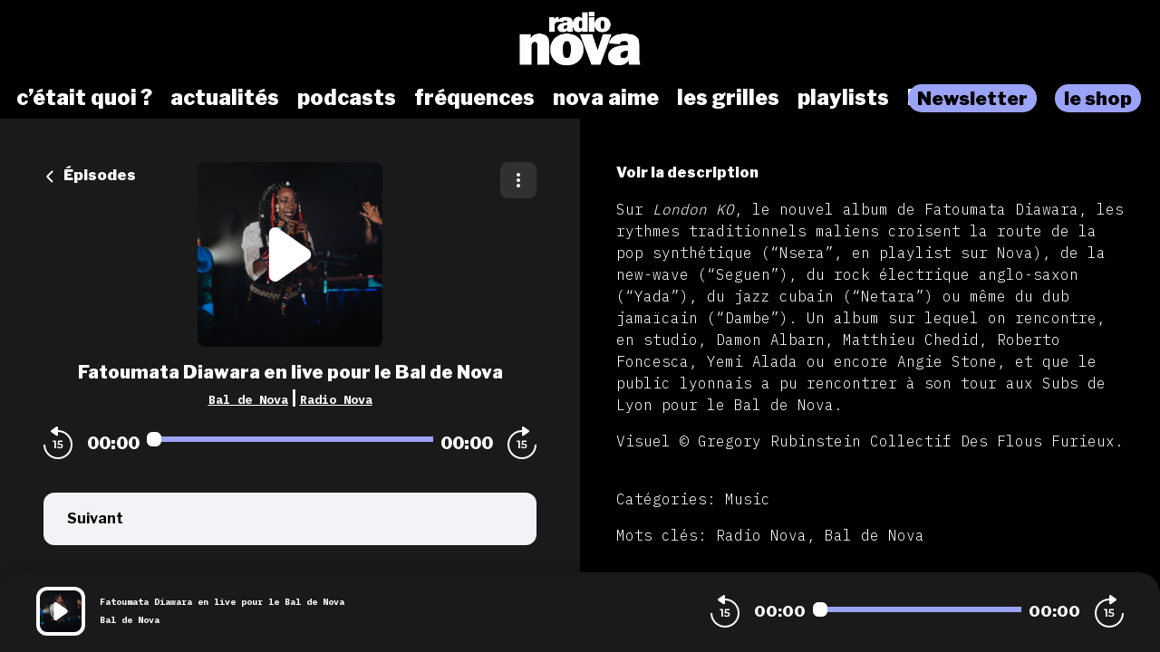

--- FILE ---
content_type: text/html; charset=utf-8
request_url: https://podcasts.nova.fr/radio-nova-bal-de-nova/202306120843-fatoumata-diawara-en-live-pour-le-bal-de-nova
body_size: 47325
content:
<!doctype html>
<html data-n-head-ssr lang="fr" data-n-head="%7B%22lang%22:%7B%22ssr%22:%22fr%22%7D%7D">
  <head >
    <meta data-n-head="ssr" charset="utf-8"><meta data-n-head="ssr" name="viewport" content="width=device-width,initial-scale=1.0,minimum-scale=1.0,maximum-scale=5.0,shrink-to-fit=no"><meta data-n-head="ssr" data-hid="version" name="version" content="1.3.04-production"><meta data-n-head="ssr" data-hid="robots" name="robots" content="index, follow, max-snippet:-1, max-image-preview:large, max-video-preview:-1"><meta data-n-head="ssr" vmid="author" data-hid="author" name="author" content="Radio Nova"><meta data-n-head="ssr" vmid="description" data-hid="description" name="description" content="Sur London KO , le nouvel album de Fatoumata Diawara, les rythmes traditionnels maliens croisent la route de la pop synthétique (“Nsera”, en playlist sur ..."><meta data-n-head="ssr" vmid="referrer" data-hid="referrer" name="referrer" content="origin"><meta data-n-head="ssr" vmid="theme-color" data-hid="theme-color" name="theme-color" content="#000"><meta data-n-head="ssr" vmid="keywords" data-hid="keywords" name="keywords" content="Radio Nova, Bal de Nova"><meta data-n-head="ssr" vmid="og-title" data-hid="og-title" name="og:title" property="og:title" content="Fatoumata Diawara en live pour le Bal de Nova"><meta data-n-head="ssr" vmid="og-description" data-hid="og-description" name="og:description" content="Sur London KO , le nouvel album de Fatoumata Diawara, les rythmes traditionnels maliens croisent la route de la pop synthétique (“Nsera”, en playlist sur ..."><meta data-n-head="ssr" vmid="og-image" data-hid="og-image" name="og:image" property="og:image" content="https://assets.voxeus.com/podcasts/assets/images/rs/episode/1200/41813c08aee9e16ac3af4b5aad313173f8ece268/08bcb967-667c-4f18-9922-796d9bc4060b/b4ec303d95b4b37bead43fa6f341f98a2de1747a.png"><meta data-n-head="ssr" vmid="og-audio" data-hid="og-audio" name="og:audio" property="og:audio" content="https://audio.audiomeans.fr/file/KxuSEmOxMG/b6cb80f9-0707-4727-91be-b52dc629c990.mp3?_=1702770452"><meta data-n-head="ssr" vmid="og-site-name" data-hid="og-site-name" name="og:site_name" property="og:site_name" content="Radio Nova"><meta data-n-head="ssr" vmid="og-type" data-hid="og-type" name="og:type" property="og:type" content="music.radio_station"><meta data-n-head="ssr" vmid="twitter-card" data-hid="twitter-card" name="twitter:card" content="summary_large_image"><meta data-n-head="ssr" vmid="twitter-title" data-hid="twitter-title" name="twitter:title" content="Fatoumata Diawara en live pour le Bal de Nova"><meta data-n-head="ssr" vmid="twitter-creator" data-hid="twitter-creator" name="twitter:creator" content="Radio Nova"><meta data-n-head="ssr" vmid="twitter-description" data-hid="twitter-description" name="twitter:description" content="Sur London KO , le nouvel album de Fatoumata Diawara, les rythmes traditionnels maliens croisent la route de la pop synthétique (“Nsera”, en playlist sur ..."><meta data-n-head="ssr" vmid="twitter-image" data-hid="twitter-image" name="twitter:image" content="https://assets.voxeus.com/podcasts/assets/images/rs/episode/1200/41813c08aee9e16ac3af4b5aad313173f8ece268/08bcb967-667c-4f18-9922-796d9bc4060b/b4ec303d95b4b37bead43fa6f341f98a2de1747a.png"><title>Fatoumata Diawara en live pour le Bal de Nova - Podcast</title><link data-n-head="ssr" data-hid="gf-prefetch" rel="dns-prefetch" href="https://fonts.gstatic.com/"><link data-n-head="ssr" data-hid="gf-preconnect" rel="preconnect" href="https://fonts.gstatic.com/" crossorigin=""><link data-n-head="ssr" data-hid="gf-preload" rel="preload" as="style" href="https://fonts.googleapis.com/css2?family=Poppins:wght@400;500;600;700&amp;family=Montserrat:wght@400;500;600;700&amp;family=Lato:wght@400;500;600;700&amp;family=Roboto+Condensed:wght@400;500;600;700&amp;family=Oswald:wght@400;500;600;700&amp;family=Open+Sans:wght@400;500;600;700&amp;family=Noto+Serif:wght@400;500;600;700&amp;family=Source+Sans+Pro:wght@400;500;600;700&amp;family=Roboto:wght@400;500;600;700&amp;family=Libre+Franklin:wght@400;500;600;700;800;900&amp;family=Lora:wght@400;500;600;700&amp;family=IBM+Plex+Mono:wght@200;300;400;500;600;700;800;900&amp;display=swap"><link data-n-head="ssr" data-hid="premium-rel-style" rel="stylesheet" href="/radionova/style.css?v=1.3.04-production"><link data-n-head="ssr" data-hid="vxs-assets-prefetch" rel="preconnect dns-prefetch" href="https://assets.voxeus.com" title="Voxeus Assets Preconnect/Prefetch"><link data-n-head="ssr" data-hid="icon" rel="icon" type="image/x-icon" href="/radionova/favicon.ico?v=1.3.04-production"><link data-n-head="ssr" rel="manifest" href="/radio-nova-bal-de-nova/manifest.json?v=1.3.04-production"><link data-n-head="ssr" rel="canonical" href="https://podcasts.nova.fr/radio-nova-bal-de-nova/202306120843-fatoumata-diawara-en-live-pour-le-bal-de-nova"><link data-n-head="ssr" data-hid="onesignal-prefetch" rel="preconnect dns-prefetch" href="https://cdn.onesignal.com" title="OneSignal Preconnect/Prefetch"><link data-n-head="ssr" rel="alternate" type="application/json+oembed" href="https://podcasts.voxeus.com/oembed?url=https%3A%2F%2Fpodcasts.nova.fr%2Fradio-nova-bal-de-nova%2F202306120843-fatoumata-diawara-en-live-pour-le-bal-de-nova%3Futm_medium%3Dorganic%26utm_content%3DBal%2Bde%2BNova%26utm_campaign%3DFatoumata%2BDiawara%2Ben%2Blive%2Bpour%2Ble%2BBal%2Bde%2BNova%26utm_source%3Doembed&amp;format=json"><link data-n-head="ssr" rel="alternate" type="application/rss+xml" href="https://podcasts.nova.fr/radio-nova-bal-de-nova/feed/rss/website.xml" title="RSS - Fatoumata Diawara en live pour le Bal de Nova"><link data-n-head="ssr" rel="alternate" type="application/atom+xml" href="https://podcasts.nova.fr/radio-nova-bal-de-nova/feed/atom/website.xml" title="ATOM - Fatoumata Diawara en live pour le Bal de Nova"><script data-n-head="ssr" data-hid="gf-script">(function(){var l=document.createElement('link');l.rel="stylesheet";l.href="https://fonts.googleapis.com/css2?family=Poppins:wght@400;500;600;700&family=Montserrat:wght@400;500;600;700&family=Lato:wght@400;500;600;700&family=Roboto+Condensed:wght@400;500;600;700&family=Oswald:wght@400;500;600;700&family=Open+Sans:wght@400;500;600;700&family=Noto+Serif:wght@400;500;600;700&family=Source+Sans+Pro:wght@400;500;600;700&family=Roboto:wght@400;500;600;700&family=Libre+Franklin:wght@400;500;600;700;800;900&family=Lora:wght@400;500;600;700&family=IBM+Plex+Mono:wght@200;300;400;500;600;700;800;900&display=swap";document.querySelector("head").appendChild(l);})();</script><script data-n-head="ssr" data-hid="voxeus-datalayer" type="text/javascript">window.__voxeus=window.__voxeus||{datalayer:{"initialized":false,"__is_mobile":false,"__device":"desktop","__hostname":"podcasts.nova.fr","__pathname":"/radio-nova-bal-de-nova/202306120843-fatoumata-diawara-en-live-pour-le-bal-de-nova","__href":"http://podcasts.nova.fr/radio-nova-bal-de-nova/202306120843-fatoumata-diawara-en-live-pour-le-bal-de-nova","__page_title":"<h2>Les podcasts de Radio Nova</h2>","__page_type":"episode","__name":"episode","__keywords":"","__date":"","__program_name":"","__program_keywords":"","__program_date":"","__author":"","__episode_name":"","__episode_keywords":"","__episode_date":""},events:{initialized:[],change:[]},subscribe:function(i,e){window.__voxeus&&window.__voxeus.events[i]&&(window.__voxeus.events[i].push(e),window.__voxeus.datalayer.initialized&&"initialized"===i&&e(window.__voxeus.datalayer))}},window.__voxeus.datalayer={"initialized":false,"__is_mobile":false,"__device":"desktop","__hostname":"podcasts.nova.fr","__pathname":"/radio-nova-bal-de-nova/202306120843-fatoumata-diawara-en-live-pour-le-bal-de-nova","__href":"http://podcasts.nova.fr/radio-nova-bal-de-nova/202306120843-fatoumata-diawara-en-live-pour-le-bal-de-nova","__page_title":"<h2>Les podcasts de Radio Nova</h2>","__page_type":"episode","__name":"episode","__keywords":"","__date":"","__program_name":"","__program_keywords":"","__program_date":"","__author":"","__episode_name":"","__episode_keywords":"","__episode_date":""},console.log("AudioHubPageInfo initialized",{...window.__voxeus}),window.__voxeus.datalayer.initialized&&window.__voxeus.events.initialized.length>0&&(window.__voxeus.events.initialized.forEach((i=>{i(window.__voxeus.datalayer)})),window.__voxeus.events.initialized=[]);</script><script data-n-head="ssr" data-hid="customize-script-0" type="text/javascript"></script><script data-n-head="ssr" data-hid="customize-script-1" type="text/javascript">window['gtag_enable_tcf_support']=true;</script><script data-n-head="ssr" data-hid="customize-script-2" type="text/javascript">(function(w,d,s,l,i){w[l]=w[l]||[];w[l].push({'gtm.start': new Date().getTime(),event:'gtm.js'});var f=d.getElementsByTagName(s)[0], j=d.createElement(s),dl=l!='dataLayer'?'&l='+l:'';j.async=true;j.src= 'https://www.googletagmanager.com/gtm.js?id='+i+dl;f.parentNode.insertBefore(j,f); })(window,document,'script','dataLayer','GTM-TGLS5QFR');</script><script data-n-head="ssr" data-hid="onesignal" src="https://cdn.onesignal.com/sdks/OneSignalSDK.js" async></script><script data-n-head="ssr" type="application/ld+json">{"@context":"https://schema.org","@graph":[{"@type":"Organization","@id":"https://podcasts.nova.fr/#organization","name":"Radio Nova","url":"https://podcasts.nova.fr/","sameAs":[],"logo":{"@type":"ImageObject","@id":"https://podcasts.nova.fr/#logo","caption":"Radio Nova"},"image":{"@id":"https://podcasts.nova.fr/#logo"}},{"@type":"WebSite","@id":"https://podcasts.nova.fr/#website","url":"https://podcasts.nova.fr/","name":"Radio Nova","description":"Retrouvez toutes les interviews, les chroniques, les lives, les DJ sets et toutes les émissions de Radio Nova et de ses partenaires en podcasts.","inLanguage":"fr-FR","publisher":{"@id":"https://podcasts.nova.fr/#organization"}},{"@type":"ImageObject","@id":"https://podcasts.nova.fr/radio-nova-bal-de-nova/202306120843-fatoumata-diawara-en-live-pour-le-bal-de-nova#primaryimage","url":"https://assets.voxeus.com/podcasts/assets/images/rs/episode/1200/41813c08aee9e16ac3af4b5aad313173f8ece268/08bcb967-667c-4f18-9922-796d9bc4060b/b4ec303d95b4b37bead43fa6f341f98a2de1747a.png","contentUrl":"https://assets.voxeus.com/podcasts/assets/images/rs/episode/1200/41813c08aee9e16ac3af4b5aad313173f8ece268/08bcb967-667c-4f18-9922-796d9bc4060b/b4ec303d95b4b37bead43fa6f341f98a2de1747a.png","caption":"Fatoumata Diawara en live pour le Bal de Nova"},{"@type":"WebPage","@id":"https://podcasts.nova.fr/radio-nova-bal-de-nova/202306120843-fatoumata-diawara-en-live-pour-le-bal-de-nova#webpage","url":"https://podcasts.nova.fr/radio-nova-bal-de-nova/202306120843-fatoumata-diawara-en-live-pour-le-bal-de-nova","name":"Fatoumata Diawara en live pour le Bal de Nova","description":"Sur London KO , le nouvel album de Fatoumata Diawara, les rythmes traditionnels maliens croisent la route de la pop synthétique (“Nsera”, en playlist sur Nova), de la new-wave (“Seguen”), du rock électrique anglo-saxon (“Yada”), du jazz cubain (“Netara”) ou même du dub jamaïcain (“Dambe”). Un album sur lequel on rencontre, en studio, Damon Albarn, Matthieu Chedid, Roberto Foncesca, Yemi Alada ou encore Angie Stone, et que le public lyonnais a pu rencontrer à son tour aux Subs de Lyon pour le Bal de Nova. Visuel © Gregory Rubinstein Collectif Des Flous Furieux.","inLanguage":"fr","publisher":{"@type":"Organization","name":"Radio Nova"},"isPartOf":{"@id":"https://podcasts.nova.fr/#website"},"primaryImageOfPage":{"@id":"https://podcasts.nova.fr/radio-nova-bal-de-nova/202306120843-fatoumata-diawara-en-live-pour-le-bal-de-nova#primaryimage"},"breadcrumb":{"@id":"https://podcasts.nova.fr/radio-nova-bal-de-nova/202306120843-fatoumata-diawara-en-live-pour-le-bal-de-nova#breadcrumb"}},{"@type":"BreadcrumbList","@id":"https://podcasts.nova.fr/radio-nova-bal-de-nova/202306120843-fatoumata-diawara-en-live-pour-le-bal-de-nova#breadcrumb","itemListElement":[{"@type":"ListItem","position":1,"name":"Radio Nova","item":"https://podcasts.nova.fr/"},{"@type":"ListItem","position":2,"name":"Bal de Nova","item":"https://podcasts.nova.fr/radio-nova-bal-de-nova"},{"@type":"ListItem","position":3,"name":"Fatoumata Diawara en live pour le Bal de Nova","item":"https://podcasts.nova.fr/radio-nova-bal-de-nova/202306120843-fatoumata-diawara-en-live-pour-le-bal-de-nova"}]},{"@type":"PodcastEpisode","url":"https://podcasts.nova.fr/radio-nova-bal-de-nova/202306120843-fatoumata-diawara-en-live-pour-le-bal-de-nova","name":"Fatoumata Diawara en live pour le Bal de Nova","datePublished":"2023-06-12 08:43:02","description":"Sur London KO , le nouvel album de Fatoumata Diawara, les rythmes traditionnels maliens croisent la route de la pop synthétique (“Nsera”, en playlist sur Nova), de la new-wave (“Seguen”), du rock électrique anglo-saxon (“Yada”), du jazz cubain (“Netara”) ou même du dub jamaïcain (“Dambe”). Un album sur lequel on rencontre, en studio, Damon Albarn, Matthieu Chedid, Roberto Foncesca, Yemi Alada ou encore Angie Stone, et que le public lyonnais a pu rencontrer à son tour aux Subs de Lyon pour le Bal de Nova. Visuel © Gregory Rubinstein Collectif Des Flous Furieux.","associatedMedia":{"@type":"MediaObject","contentUrl":"https://audio.audiomeans.fr/file/KxuSEmOxMG/b6cb80f9-0707-4727-91be-b52dc629c990.mp3?_=1702770452"},"partOfSeries":{"@type":"PodcastSeries","name":"Bal de Nova","url":"https://podcasts.nova.fr/radio-nova-bal-de-nova"}}]}</script><noscript data-n-head="ssr" data-hid="gf-noscript"><link rel="stylesheet" href="https://fonts.googleapis.com/css2?family=Poppins:wght@400;500;600;700&family=Montserrat:wght@400;500;600;700&family=Lato:wght@400;500;600;700&family=Roboto+Condensed:wght@400;500;600;700&family=Oswald:wght@400;500;600;700&family=Open+Sans:wght@400;500;600;700&family=Noto+Serif:wght@400;500;600;700&family=Source+Sans+Pro:wght@400;500;600;700&family=Roboto:wght@400;500;600;700&family=Libre+Franklin:wght@400;500;600;700;800;900&family=Lora:wght@400;500;600;700&family=IBM+Plex+Mono:wght@200;300;400;500;600;700;800;900&display=swap"></noscript><noscript data-n-head="ssr" data-hid="premium-no-script-style" rel="stylesheet" href="/radionova/style.css?v=1.3.04-production"></noscript><link rel="preload" href="/_nuxt/58513ca.js" as="script"><link rel="preload" href="/_nuxt/85d1126.js" as="script"><link rel="preload" href="/_nuxt/d511cfc.js" as="script"><link rel="preload" href="/_nuxt/1d334d4.js" as="script"><link rel="preload" href="/_nuxt/3f3ef23.js" as="script"><style data-vue-ssr-id="65b97e00:0 197c8e44:0 03e2605d:0 9efe1a28:0 709683a2:0 7e74fb62:0 7238a03a:0 06ca4082:0 0b6ab6d1:0 5c1be43e:0 1b841036:0 4ae55523:0 4229de16:0 7acac90e:0 5d6ea2e8:0">html{-webkit-text-size-adjust:100%;line-height:1.15;-moz-tab-size:4;-o-tab-size:4;tab-size:4}body{font-family:system-ui,-apple-system,Segoe UI,Roboto,Ubuntu,Cantarell,Noto Sans,sans-serif,"Segoe UI",Helvetica,Arial,"Apple Color Emoji","Segoe UI Emoji";margin:0}hr{color:inherit;height:0}abbr[title]{text-decoration:underline;-webkit-text-decoration:underline dotted;text-decoration:underline dotted}b,strong{font-weight:bolder}code,kbd,pre,samp{font-family:ui-monospace,SFMono-Regular,Consolas,"Liberation Mono",Menlo,monospace;font-size:1em}small{font-size:80%}sub,sup{font-size:75%;line-height:0;position:relative;vertical-align:baseline}sub{bottom:-.25em}sup{top:-.5em}table{border-color:inherit;text-indent:0}button,input,optgroup,select,textarea{font-family:inherit;font-size:100%;line-height:1.15;margin:0}button,select{text-transform:none}[type=button],[type=reset],[type=submit],button{-webkit-appearance:button}::-moz-focus-inner{border-style:none;padding:0}legend{padding:0}progress{vertical-align:baseline}::-webkit-inner-spin-button,::-webkit-outer-spin-button{height:auto}[type=search]{-webkit-appearance:textfield;outline-offset:-2px}::-webkit-search-decoration{-webkit-appearance:none}::-webkit-file-upload-button{-webkit-appearance:button;font:inherit}summary{display:list-item}blockquote,dd,dl,figure,h1,h2,h3,h4,h5,h6,hr,p,pre{margin:0}button{background-color:transparent;background-image:none}fieldset,ol,ul{margin:0;padding:0}ol,ul{list-style:none}html{font-family:ui-sans-serif,system-ui,-apple-system,Segoe UI,Roboto,Ubuntu,Cantarell,Noto Sans,sans-serif,BlinkMacSystemFont,"Segoe UI","Helvetica Neue",Arial,"Noto Sans","Apple Color Emoji","Segoe UI Emoji","Segoe UI Symbol","Noto Color Emoji";line-height:1.5}body{font-family:inherit;line-height:inherit}*,:after,:before{border:0 solid;-webkit-box-sizing:border-box;-moz-box-sizing:border-box;box-sizing:border-box}hr{border-top-width:1px}img{border-style:solid}textarea{resize:vertical}input::-webkit-input-placeholder,textarea::-webkit-input-placeholder{color:#9ca3af;opacity:1}input::-moz-placeholder,textarea::-moz-placeholder{color:#9ca3af;opacity:1}input::-ms-input-placeholder,textarea::-ms-input-placeholder{color:#9ca3af;opacity:1}input::placeholder,textarea::placeholder{color:#9ca3af;opacity:1}[role=button],button{cursor:pointer}table{border-collapse:collapse}h1,h2,h3,h4,h5,h6{font-size:inherit;font-weight:inherit}a{color:inherit;text-decoration:inherit}button,input,optgroup,select,textarea{color:inherit;line-height:inherit;padding:0}code,kbd,pre,samp{font-family:ui-monospace,SFMono-Regular,Menlo,Monaco,Consolas,"Liberation Mono","Courier New",monospace}audio,canvas,embed,iframe,img,object,svg,video{display:block;vertical-align:middle}img,video{height:auto;max-width:100%}[hidden]{display:none}*,:after,:before{--tw-border-opacity:1;border-color:#e5e7eb;border-color:rgba(229,231,235,var(--tw-border-opacity))}.sr-only{clip:rect(0,0,0,0);border-width:0;height:1px;margin:-1px;overflow:hidden;padding:0;position:absolute;white-space:nowrap;width:1px}.visible{visibility:visible}.invisible{visibility:hidden}.fixed{position:fixed}.absolute{position:absolute}.relative{position:relative}.sticky{position:-webkit-sticky;position:sticky}.top-0{top:0}.top-4{top:1rem}.top-6{top:1.5rem}.top-1\/2{top:50%}.right-0{right:0}.right-2{right:.5rem}.right-6{right:1.5rem}.right-7{right:1.75rem}.bottom-0{bottom:0}.left-0{left:0}.left-2{left:.5rem}.left-3{left:.75rem}.left-4{left:1rem}.z-0{z-index:0}.z-20{z-index:20}.z-30{z-index:30}.z-40{z-index:40}.z-50{z-index:50}.float-left{float:left}.m-auto{margin:auto}.-m-2{margin:-.5rem}.mx-4{margin-left:1rem;margin-right:1rem}.mx-5{margin-left:1.25rem;margin-right:1.25rem}.mx-auto{margin-left:auto;margin-right:auto}.-mx-1{margin-left:-.25rem;margin-right:-.25rem}.-mx-2{margin-left:-.5rem;margin-right:-.5rem}.-mx-96{margin-left:-24rem;margin-right:-24rem}.my-1{margin-bottom:.25rem;margin-top:.25rem}.my-6{margin-bottom:1.5rem;margin-top:1.5rem}.my-8{margin-bottom:2rem;margin-top:2rem}.mt-0{margin-top:0}.mt-1{margin-top:.25rem}.mt-2{margin-top:.5rem}.mt-3{margin-top:.75rem}.mt-4{margin-top:1rem}.mt-5{margin-top:1.25rem}.mt-6{margin-top:1.5rem}.mt-7{margin-top:1.75rem}.mt-8{margin-top:2rem}.mt-10{margin-top:2.5rem}.mt-12{margin-top:3rem}.mt-20{margin-top:5rem}.mt-52{margin-top:13rem}.-mt-3{margin-top:-.75rem}.-mt-8{margin-top:-2rem}.mr-1{margin-right:.25rem}.mr-2{margin-right:.5rem}.mr-3{margin-right:.75rem}.mr-4{margin-right:1rem}.mr-8{margin-right:2rem}.mr-auto{margin-right:auto}.mr-2\.5{margin-right:.625rem}.-mr-2{margin-right:-.5rem}.mb-0{margin-bottom:0}.mb-1{margin-bottom:.25rem}.mb-2{margin-bottom:.5rem}.mb-3{margin-bottom:.75rem}.mb-4{margin-bottom:1rem}.mb-5{margin-bottom:1.25rem}.mb-6{margin-bottom:1.5rem}.mb-8{margin-bottom:2rem}.mb-10{margin-bottom:2.5rem}.mb-20{margin-bottom:5rem}.mb-0\.5{margin-bottom:.125rem}.mb-2\.5{margin-bottom:.625rem}.-mb-8{margin-bottom:-2rem}.ml-1{margin-left:.25rem}.ml-2{margin-left:.5rem}.ml-3{margin-left:.75rem}.ml-4{margin-left:1rem}.ml-5{margin-left:1.25rem}.ml-6{margin-left:1.5rem}.ml-8{margin-left:2rem}.ml-10{margin-left:2.5rem}.ml-auto{margin-left:auto}.ml-3\.5{margin-left:.875rem}.-ml-3{margin-left:-.75rem}.block{display:block}.inline-block{display:inline-block}.inline{display:inline}.flex{display:-webkit-box;display:-webkit-flex;display:-moz-box;display:flex}.inline-flex{display:-webkit-inline-box;display:-webkit-inline-flex;display:-moz-inline-box;display:inline-flex}.table{display:table}.grid{display:grid}.hidden{display:none}.h-0{height:0}.h-6{height:1.5rem}.h-7{height:1.75rem}.h-10{height:2.5rem}.h-16{height:4rem}.h-20{height:5rem}.h-24{height:6rem}.h-32{height:8rem}.h-0\.5{height:.125rem}.h-full{height:100%}.h-screen{height:100vh}.w-4{width:1rem}.w-7{width:1.75rem}.w-16{width:4rem}.w-20{width:5rem}.w-32{width:8rem}.w-40{width:10rem}.w-48{width:12rem}.w-80{width:20rem}.w-11\/12{width:91.666667%}.w-full{width:100%}.min-w-0{min-width:0}.max-w-full{max-width:100%}.flex-1{-webkit-flex:1 1 0%;flex:1 1 0%}.flex-1,.flex-auto{-webkit-box-flex:1;-moz-box-flex:1}.flex-auto{-webkit-flex:1 1 auto;flex:1 1 auto}.flex-none{-webkit-box-flex:0;-moz-box-flex:0;-webkit-flex:none;flex:none}.flex-shrink-0{-webkit-flex-shrink:0;flex-shrink:0}.flex-shrink{-webkit-flex-shrink:1;flex-shrink:1}.flex-grow{-webkit-box-flex:1;-moz-box-flex:1;-webkit-flex-grow:1;flex-grow:1}.origin-top-left{-webkit-transform-origin:top left;-moz-transform-origin:top left;transform-origin:top left}.transform{--tw-translate-x:0;--tw-translate-y:0;--tw-rotate:0;--tw-skew-x:0;--tw-skew-y:0;--tw-scale-x:1;--tw-scale-y:1;-webkit-transform:translateX(0) translateY(0) rotate(0) skewX(0) skewY(0) scaleX(1) scaleY(1);-moz-transform:translateX(0) translateY(0) rotate(0) skewX(0) skewY(0) scaleX(1) scaleY(1);transform:translateX(0) translateY(0) rotate(0) skewX(0) skewY(0) scaleX(1) scaleY(1);-webkit-transform:translateX(var(--tw-translate-x)) translateY(var(--tw-translate-y)) rotate(var(--tw-rotate)) skewX(var(--tw-skew-x)) skewY(var(--tw-skew-y)) scaleX(var(--tw-scale-x)) scaleY(var(--tw-scale-y));-moz-transform:translateX(var(--tw-translate-x)) translateY(var(--tw-translate-y)) rotate(var(--tw-rotate)) skewX(var(--tw-skew-x)) skewY(var(--tw-skew-y)) scaleX(var(--tw-scale-x)) scaleY(var(--tw-scale-y));transform:translateX(var(--tw-translate-x)) translateY(var(--tw-translate-y)) rotate(var(--tw-rotate)) skewX(var(--tw-skew-x)) skewY(var(--tw-skew-y)) scaleX(var(--tw-scale-x)) scaleY(var(--tw-scale-y))}.translate-y-full{--tw-translate-y:100%}.-translate-y-1\/2{--tw-translate-y:-50%}.rotate-90{--tw-rotate:90deg}.rotate-180{--tw-rotate:180deg}.-rotate-90{--tw-rotate:-90deg}@-webkit-keyframes spin{to{-webkit-transform:rotate(1turn);transform:rotate(1turn)}}@-moz-keyframes spin{to{-moz-transform:rotate(1turn);transform:rotate(1turn)}}@keyframes spin{to{-webkit-transform:rotate(1turn);-moz-transform:rotate(1turn);transform:rotate(1turn)}}@-webkit-keyframes ping{75%,to{opacity:0;-webkit-transform:scale(2);transform:scale(2)}}@-moz-keyframes ping{75%,to{opacity:0;-moz-transform:scale(2);transform:scale(2)}}@keyframes ping{75%,to{opacity:0;-webkit-transform:scale(2);-moz-transform:scale(2);transform:scale(2)}}@-webkit-keyframes pulse{50%{opacity:.5}}@-moz-keyframes pulse{50%{opacity:.5}}@keyframes pulse{50%{opacity:.5}}@-webkit-keyframes bounce{0%,to{-webkit-animation-timing-function:cubic-bezier(.8,0,1,1);animation-timing-function:cubic-bezier(.8,0,1,1);-webkit-transform:translateY(-25%);transform:translateY(-25%)}50%{-webkit-animation-timing-function:cubic-bezier(0,0,.2,1);animation-timing-function:cubic-bezier(0,0,.2,1);-webkit-transform:none;transform:none}}@-moz-keyframes bounce{0%,to{-moz-animation-timing-function:cubic-bezier(.8,0,1,1);animation-timing-function:cubic-bezier(.8,0,1,1);-moz-transform:translateY(-25%);transform:translateY(-25%)}50%{-moz-animation-timing-function:cubic-bezier(0,0,.2,1);animation-timing-function:cubic-bezier(0,0,.2,1);-moz-transform:none;transform:none}}@keyframes bounce{0%,to{-webkit-animation-timing-function:cubic-bezier(.8,0,1,1);-moz-animation-timing-function:cubic-bezier(.8,0,1,1);animation-timing-function:cubic-bezier(.8,0,1,1);-webkit-transform:translateY(-25%);-moz-transform:translateY(-25%);transform:translateY(-25%)}50%{-webkit-animation-timing-function:cubic-bezier(0,0,.2,1);-moz-animation-timing-function:cubic-bezier(0,0,.2,1);animation-timing-function:cubic-bezier(0,0,.2,1);-webkit-transform:none;-moz-transform:none;transform:none}}.cursor-default{cursor:default}.cursor-pointer{cursor:pointer}.resize{resize:both}.grid-cols-1{grid-template-columns:repeat(1,minmax(0,1fr))}.flex-row{-webkit-box-orient:horizontal;-moz-box-orient:horizontal;-webkit-flex-direction:row;flex-direction:row}.flex-col,.flex-row{-webkit-box-direction:normal;-moz-box-direction:normal}.flex-col{-webkit-box-orient:vertical;-moz-box-orient:vertical;-webkit-flex-direction:column;flex-direction:column}.flex-wrap{-webkit-flex-wrap:wrap;flex-wrap:wrap}.items-start{-webkit-box-align:start;-moz-box-align:start;-webkit-align-items:flex-start;align-items:flex-start}.items-center{-webkit-box-align:center;-moz-box-align:center;-webkit-align-items:center;align-items:center}.items-stretch{-webkit-box-align:stretch;-moz-box-align:stretch;-webkit-align-items:stretch;align-items:stretch}.justify-end{-webkit-box-pack:end;-moz-box-pack:end;-webkit-justify-content:flex-end;justify-content:flex-end}.justify-center{-webkit-box-pack:center;-moz-box-pack:center;-webkit-justify-content:center;justify-content:center}.justify-between{-webkit-box-pack:justify;-moz-box-pack:justify;-webkit-justify-content:space-between;justify-content:space-between}.justify-around{-webkit-justify-content:space-around;justify-content:space-around}.justify-items-stretch{justify-items:stretch}.gap-6{gap:1.5rem}.space-x-2>:not([hidden])~:not([hidden]){--tw-space-x-reverse:0;margin-left:.5rem;margin-left:calc(.5rem*(1 - var(--tw-space-x-reverse)));margin-right:0;margin-right:calc(.5rem*var(--tw-space-x-reverse))}.space-x-4>:not([hidden])~:not([hidden]){--tw-space-x-reverse:0;margin-left:1rem;margin-left:calc(1rem*(1 - var(--tw-space-x-reverse)));margin-right:0;margin-right:calc(1rem*var(--tw-space-x-reverse))}.space-y-1>:not([hidden])~:not([hidden]){--tw-space-y-reverse:0;margin-bottom:0;margin-bottom:calc(.25rem*var(--tw-space-y-reverse));margin-top:.25rem;margin-top:calc(.25rem*(1 - var(--tw-space-y-reverse)))}.divide-x>:not([hidden])~:not([hidden]){--tw-divide-x-reverse:0;border-left-width:1px;border-left-width:calc(1px*(1 - var(--tw-divide-x-reverse)));border-right-width:0;border-right-width:calc(1px*var(--tw-divide-x-reverse))}.divide-current>:not([hidden])~:not([hidden]){border-color:currentColor}.overflow-hidden{overflow:hidden}.overflow-visible{overflow:visible}.overflow-scroll{overflow:scroll}.overflow-x-hidden{overflow-x:hidden}.truncate{overflow:hidden;text-overflow:ellipsis}.truncate,.whitespace-nowrap{white-space:nowrap}.rounded{border-radius:.25rem}.rounded-md{border-radius:.375rem}.rounded-lg{border-radius:.5rem}.rounded-xl{border-radius:.75rem}.rounded-full{border-radius:9999px}.rounded-t-xl{border-top-left-radius:.75rem;border-top-right-radius:.75rem}.rounded-t-3xl{border-top-left-radius:1.5rem;border-top-right-radius:1.5rem}.rounded-r-lg{border-bottom-right-radius:.5rem;border-top-right-radius:.5rem}.rounded-r-xl{border-bottom-right-radius:.75rem;border-top-right-radius:.75rem}.rounded-l-lg{border-bottom-left-radius:.5rem;border-top-left-radius:.5rem}.rounded-l-xl{border-bottom-left-radius:.75rem;border-top-left-radius:.75rem}.border-2{border-width:2px}.border-4{border-width:4px}.border{border-width:1px}.border-t{border-top-width:1px}.border-b{border-bottom-width:1px}.border-solid{border-style:solid}.border-white{--tw-border-opacity:1;border-color:#fff;border-color:rgba(255,255,255,var(--tw-border-opacity))}.border-gray-200{--tw-border-opacity:1;border-color:#e5e7eb;border-color:rgba(229,231,235,var(--tw-border-opacity))}.border-red-400{--tw-border-opacity:1;border-color:#f87171;border-color:rgba(248,113,113,var(--tw-border-opacity))}.border-red-600{--tw-border-opacity:1;border-color:#dc2626;border-color:rgba(220,38,38,var(--tw-border-opacity))}.border-blue-500{--tw-border-opacity:1;border-color:#3b82f6;border-color:rgba(59,130,246,var(--tw-border-opacity))}.bg-transparent{background-color:transparent}.bg-black{background-color:#181724;background-color:var(--color-black,#181724)}.bg-white{--tw-bg-opacity:1;background-color:#fff;background-color:rgba(255,255,255,var(--tw-bg-opacity))}.bg-red-100{--tw-bg-opacity:1;background-color:#fee2e2;background-color:rgba(254,226,226,var(--tw-bg-opacity))}.bg-blue-100{--tw-bg-opacity:1;background-color:#dbeafe;background-color:rgba(219,234,254,var(--tw-bg-opacity))}.bg-primary{background-color:#4540c9;background-color:var(--color-primary,#4540c9)}.bg-player{background-color:#1b1958;background-color:var(--color-player,#1b1958)}.bg-brand{background-color:#1b1958;background-color:var(--color-brand,#1b1958)}.bg-lightGrey{--tw-bg-opacity:1;background-color:#f2f3f6;background-color:rgba(242,243,246,var(--tw-bg-opacity))}.hover\:bg-gray-200:hover{--tw-bg-opacity:1;background-color:#e5e7eb;background-color:rgba(229,231,235,var(--tw-bg-opacity))}.hover\:bg-opacity-20:hover{--tw-bg-opacity:0.2}.bg-cover{background-size:cover}.bg-center{background-position:50%}.object-cover{-o-object-fit:cover;object-fit:cover}.p-0{padding:0}.p-1{padding:.25rem}.p-2{padding:.5rem}.p-3{padding:.75rem}.p-4{padding:1rem}.p-5{padding:1.25rem}.p-6{padding:1.5rem}.p-0\.5{padding:.125rem}.p-2\.5{padding:.625rem}.px-1{padding-left:.25rem;padding-right:.25rem}.px-2{padding-left:.5rem;padding-right:.5rem}.px-3{padding-left:.75rem;padding-right:.75rem}.px-4{padding-left:1rem;padding-right:1rem}.px-6{padding-left:1.5rem;padding-right:1.5rem}.px-96{padding-left:24rem;padding-right:24rem}.px-2\.5{padding-left:.625rem;padding-right:.625rem}.py-1{padding-bottom:.25rem;padding-top:.25rem}.py-2{padding-bottom:.5rem;padding-top:.5rem}.py-3{padding-bottom:.75rem;padding-top:.75rem}.py-4{padding-bottom:1rem;padding-top:1rem}.py-8{padding-bottom:2rem;padding-top:2rem}.py-12{padding-bottom:3rem;padding-top:3rem}.py-14{padding-bottom:3.5rem;padding-top:3.5rem}.py-20{padding-bottom:5rem;padding-top:5rem}.py-2\.5{padding-bottom:.625rem;padding-top:.625rem}.pt-0{padding-top:0}.pt-1{padding-top:.25rem}.pt-2{padding-top:.5rem}.pt-4{padding-top:1rem}.pt-8{padding-top:2rem}.pt-12{padding-top:3rem}.pr-2{padding-right:.5rem}.pr-4{padding-right:1rem}.pr-5{padding-right:1.25rem}.pr-8{padding-right:2rem}.pb-0{padding-bottom:0}.pb-2{padding-bottom:.5rem}.pb-4{padding-bottom:1rem}.pb-8{padding-bottom:2rem}.pb-12{padding-bottom:3rem}.pl-2{padding-left:.5rem}.pl-3{padding-left:.75rem}.pl-4{padding-left:1rem}.pl-10{padding-left:2.5rem}.text-left{text-align:left}.text-center{text-align:center}.text-right{text-align:right}.align-middle{vertical-align:middle}.text-xs{font-size:12px;line-height:16px}.text-sm{font-size:14px;line-height:20px}.text-base{font-size:16px;line-height:22px}.text-lg{font-size:20px;line-height:24px}.text-xl{font-size:24px;line-height:32px}.text-2xl{font-size:1.5rem;line-height:2rem}.text-xxs{font-size:10px;line-height:14px}.text-h1{font-size:32px;line-height:44.8px}.font-light{font-weight:300}.font-medium{font-weight:500}.font-semibold{font-weight:600}.font-bold{font-weight:700}.uppercase{text-transform:uppercase}.text-black{color:#181724;color:var(--color-black,#181724)}.text-white{--tw-text-opacity:1;color:#fff;color:rgba(255,255,255,var(--tw-text-opacity))}.text-gray-400{--tw-text-opacity:1;color:#9ca3af;color:rgba(156,163,175,var(--tw-text-opacity))}.text-red-600{--tw-text-opacity:1;color:#dc2626;color:rgba(220,38,38,var(--tw-text-opacity))}.text-red-700{--tw-text-opacity:1;color:#b91c1c;color:rgba(185,28,28,var(--tw-text-opacity))}.text-blue-700{--tw-text-opacity:1;color:#1d4ed8;color:rgba(29,78,216,var(--tw-text-opacity))}.text-primary{color:#4540c9;color:var(--color-primary,#4540c9)}.text-secondary{color:#8d8a9e;color:var(--color-secondary,#8d8a9e)}.text-secondaryMobile{color:#fff;color:var(--color-secondary-mobile,#fff)}.text-playerFont{color:#fff;color:var(--color-font-player,#fff)}.text-brand{color:#1b1958;color:var(--color-brand,#1b1958)}.underline{-webkit-text-decoration:underline;text-decoration:underline}.no-underline{-webkit-text-decoration:none;text-decoration:none}.hover\:underline:hover{-webkit-text-decoration:underline;text-decoration:underline}.placeholder-gray-500::-webkit-input-placeholder{--tw-placeholder-opacity:1;color:#6b7280;color:rgba(107,114,128,var(--tw-placeholder-opacity))}.placeholder-gray-500::-moz-placeholder{--tw-placeholder-opacity:1;color:#6b7280;color:rgba(107,114,128,var(--tw-placeholder-opacity))}.placeholder-gray-500::-ms-input-placeholder{--tw-placeholder-opacity:1;color:#6b7280;color:rgba(107,114,128,var(--tw-placeholder-opacity))}.placeholder-gray-500::placeholder{--tw-placeholder-opacity:1;color:#6b7280;color:rgba(107,114,128,var(--tw-placeholder-opacity))}.opacity-70{opacity:.7}.hover\:opacity-95:hover{opacity:.95}*,:after,:before{--tw-shadow:0 0 transparent}.shadow{--tw-shadow:0px 2px 24px 0px #141B4D33;;-webkit-box-shadow:0 0 transparent,0 0 transparent,0 2px 24px 0 #141B4D33;;box-shadow:0 0 transparent,0 0 transparent,0 2px 24px 0 #141B4D33;;-webkit-box-shadow:var(--tw-ring-offset-shadow,0 0 transparent),var(--tw-ring-shadow,0 0 transparent),var(--tw-shadow);box-shadow:var(--tw-ring-offset-shadow,0 0 transparent),var(--tw-ring-shadow,0 0 transparent),var(--tw-shadow)}.focus\:outline-none:focus{outline:2px solid transparent;outline-offset:2px}*,:after,:before{--tw-ring-inset:var(--tw-empty,   );--tw-ring-offset-width:0px;--tw-ring-offset-color:#fff;--tw-ring-color:rgba(59,130,246,.5);--tw-ring-offset-shadow:0 0 transparent;--tw-ring-shadow:0 0 transparent}.filter{--tw-blur:var(--tw-empty,   );--tw-brightness:var(--tw-empty,   );--tw-contrast:var(--tw-empty,   );--tw-grayscale:var(--tw-empty,   );--tw-hue-rotate:var(--tw-empty,   );--tw-invert:var(--tw-empty,   );--tw-saturate:var(--tw-empty,   );--tw-sepia:var(--tw-empty,   );--tw-drop-shadow:var(--tw-empty,   );-webkit-filter:var(--tw-blur) var(--tw-brightness) var(--tw-contrast) var(--tw-grayscale) var(--tw-hue-rotate) var(--tw-invert) var(--tw-saturate) var(--tw-sepia) var(--tw-drop-shadow);filter:var(--tw-blur) var(--tw-brightness) var(--tw-contrast) var(--tw-grayscale) var(--tw-hue-rotate) var(--tw-invert) var(--tw-saturate) var(--tw-sepia) var(--tw-drop-shadow)}.blur{--tw-blur:blur(8px)}.invert{--tw-invert:invert(100%)}.backdrop-filter{--tw-backdrop-blur:var(--tw-empty,   );--tw-backdrop-brightness:var(--tw-empty,   );--tw-backdrop-contrast:var(--tw-empty,   );--tw-backdrop-grayscale:var(--tw-empty,   );--tw-backdrop-hue-rotate:var(--tw-empty,   );--tw-backdrop-invert:var(--tw-empty,   );--tw-backdrop-opacity:var(--tw-empty,   );--tw-backdrop-saturate:var(--tw-empty,   );--tw-backdrop-sepia:var(--tw-empty,   );-webkit-backdrop-filter:var(--tw-backdrop-blur) var(--tw-backdrop-brightness) var(--tw-backdrop-contrast) var(--tw-backdrop-grayscale) var(--tw-backdrop-hue-rotate) var(--tw-backdrop-invert) var(--tw-backdrop-opacity) var(--tw-backdrop-saturate) var(--tw-backdrop-sepia);backdrop-filter:var(--tw-backdrop-blur) var(--tw-backdrop-brightness) var(--tw-backdrop-contrast) var(--tw-backdrop-grayscale) var(--tw-backdrop-hue-rotate) var(--tw-backdrop-invert) var(--tw-backdrop-opacity) var(--tw-backdrop-saturate) var(--tw-backdrop-sepia)}.transition-all{-webkit-transition-duration:.15s;-moz-transition-duration:.15s;transition-duration:.15s;-webkit-transition-property:all;-moz-transition-property:all;transition-property:all;-webkit-transition-timing-function:cubic-bezier(.4,0,.2,1);-moz-transition-timing-function:cubic-bezier(.4,0,.2,1);transition-timing-function:cubic-bezier(.4,0,.2,1)}.transition{-webkit-transition-duration:.15s;-moz-transition-duration:.15s;transition-duration:.15s;-webkit-transition-property:background-color,border-color,color,fill,stroke,opacity,-webkit-box-shadow,-webkit-transform,-webkit-filter,-webkit-backdrop-filter;transition-property:background-color,border-color,color,fill,stroke,opacity,-webkit-box-shadow,-webkit-transform,-webkit-filter,-webkit-backdrop-filter;-moz-transition-property:background-color,border-color,color,fill,stroke,opacity,box-shadow,transform,filter,backdrop-filter,-moz-transform;transition-property:background-color,border-color,color,fill,stroke,opacity,box-shadow,transform,filter,backdrop-filter;transition-property:background-color,border-color,color,fill,stroke,opacity,box-shadow,transform,filter,backdrop-filter,-webkit-box-shadow,-webkit-transform,-moz-transform,-webkit-filter,-webkit-backdrop-filter;-webkit-transition-timing-function:cubic-bezier(.4,0,.2,1);-moz-transition-timing-function:cubic-bezier(.4,0,.2,1);transition-timing-function:cubic-bezier(.4,0,.2,1)}.line-clamp-1{-webkit-line-clamp:1}.line-clamp-1,.line-clamp-2{-webkit-box-orient:vertical;display:-webkit-box;overflow:hidden}.line-clamp-2{-webkit-line-clamp:2}.line-clamp-3{-webkit-line-clamp:3}.line-clamp-3,.line-clamp-4{-webkit-box-orient:vertical;display:-webkit-box;overflow:hidden}.line-clamp-4{-webkit-line-clamp:4}@media (min-width:640px){.sm\:ml-0{margin-left:0}.sm\:inline{display:inline}.sm\:flex{display:-webkit-box;display:-webkit-flex;display:-moz-box;display:flex}.sm\:h-20{height:5rem}.sm\:h-32{height:8rem}.sm\:w-20{width:5rem}.sm\:w-60{width:15rem}.sm\:w-full{width:100%}.sm\:px-6{padding-left:1.5rem;padding-right:1.5rem}}@media (min-width:768px){.md\:relative{position:relative}.md\:mx-20{margin-left:5rem;margin-right:5rem}.md\:mx-auto{margin-left:auto;margin-right:auto}.md\:my-8{margin-bottom:2rem;margin-top:2rem}.md\:mr-0{margin-right:0}.md\:mr-4{margin-right:1rem}.md\:mb-0{margin-bottom:0}.md\:mb-1{margin-bottom:.25rem}.md\:mb-4{margin-bottom:1rem}.md\:mb-6{margin-bottom:1.5rem}.md\:mb-8{margin-bottom:2rem}.md\:mb-12{margin-bottom:3rem}.md\:ml-16{margin-left:4rem}.md\:ml-20{margin-left:5rem}.md\:block{display:block}.md\:flex{display:-webkit-box;display:-webkit-flex;display:-moz-box;display:flex}.md\:inline-flex{display:-webkit-inline-box;display:-webkit-inline-flex;display:-moz-inline-box;display:inline-flex}.md\:hidden{display:none}.md\:h-auto{height:auto}.md\:h-screen{height:100vh}.md\:w-96{width:24rem}.md\:w-auto{width:auto}.md\:w-1\/2{width:50%}.md\:w-7\/12{width:58.333333%}.md\:flex-shrink{-webkit-flex-shrink:1;flex-shrink:1}.md\:grid-cols-4{grid-template-columns:repeat(4,minmax(0,1fr))}.md\:flex-row{-webkit-box-direction:normal;-moz-box-direction:normal;-webkit-flex-direction:row;flex-direction:row}.md\:flex-row,.md\:flex-row-reverse{-webkit-box-orient:horizontal;-moz-box-orient:horizontal}.md\:flex-row-reverse{-webkit-box-direction:reverse;-moz-box-direction:reverse;-webkit-flex-direction:row-reverse;flex-direction:row-reverse}.md\:flex-col{-webkit-box-orient:vertical;-webkit-box-direction:normal;-moz-box-orient:vertical;-moz-box-direction:normal;-webkit-flex-direction:column;flex-direction:column}.md\:items-start{-webkit-box-align:start;-moz-box-align:start;-webkit-align-items:flex-start;align-items:flex-start}.md\:items-center{-webkit-box-align:center;-moz-box-align:center;-webkit-align-items:center;align-items:center}.md\:justify-end{-webkit-box-pack:end;-moz-box-pack:end;-webkit-justify-content:flex-end;justify-content:flex-end}.md\:justify-center{-webkit-box-pack:center;-moz-box-pack:center;-webkit-justify-content:center;justify-content:center}.md\:justify-between{-webkit-box-pack:justify;-moz-box-pack:justify;-webkit-justify-content:space-between;justify-content:space-between}.md\:gap-x-8{-webkit-column-gap:2rem;-moz-column-gap:2rem;column-gap:2rem}.md\:space-x-0>:not([hidden])~:not([hidden]){--tw-space-x-reverse:0;margin-left:0;margin-left:calc(0px*(1 - var(--tw-space-x-reverse)));margin-right:0;margin-right:calc(0px*var(--tw-space-x-reverse))}.md\:space-x-4>:not([hidden])~:not([hidden]){--tw-space-x-reverse:0;margin-left:1rem;margin-left:calc(1rem*(1 - var(--tw-space-x-reverse)));margin-right:0;margin-right:calc(1rem*var(--tw-space-x-reverse))}.md\:overflow-hidden{overflow:hidden}.md\:overflow-visible{overflow:visible}.md\:whitespace-normal{white-space:normal}.md\:rounded-none{border-radius:0}.md\:rounded-lg{border-radius:.5rem}.md\:rounded-xl{border-radius:.75rem}.md\:rounded-b-3xl{border-bottom-left-radius:1.5rem;border-bottom-right-radius:1.5rem}.md\:bg-white{--tw-bg-opacity:1;background-color:#fff;background-color:rgba(255,255,255,var(--tw-bg-opacity))}.md\:bg-brand{background-color:#1b1958;background-color:var(--color-brand,#1b1958)}.md\:bg-lightGrey{--tw-bg-opacity:1;background-color:#f2f3f6;background-color:rgba(242,243,246,var(--tw-bg-opacity))}.md\:bg-opacity-10{--tw-bg-opacity:0.1}.md\:p-0{padding:0}.md\:p-4{padding:1rem}.md\:p-12{padding:3rem}.md\:px-0{padding-left:0;padding-right:0}.md\:px-4{padding-left:1rem;padding-right:1rem}.md\:py-2{padding-bottom:.5rem;padding-top:.5rem}.md\:py-12{padding-bottom:3rem;padding-top:3rem}.md\:py-2\.5{padding-bottom:.625rem;padding-top:.625rem}.md\:pt-0{padding-top:0}.md\:pt-8{padding-top:2rem}.md\:pt-12{padding-top:3rem}.md\:pb-0{padding-bottom:0}.md\:pb-4{padding-bottom:1rem}.md\:pb-12{padding-bottom:3rem}.md\:text-left{text-align:left}.md\:text-right{text-align:right}.md\:text-sm{font-size:14px;line-height:20px}.md\:text-base{font-size:16px;line-height:22px}.md\:text-lg{font-size:20px;line-height:24px}.md\:text-h1{font-size:32px;line-height:44.8px}.md\:text-black{color:#181724;color:var(--color-black,#181724)}.md\:text-white{--tw-text-opacity:1;color:#fff;color:rgba(255,255,255,var(--tw-text-opacity))}.md\:text-secondary{color:#8d8a9e;color:var(--color-secondary,#8d8a9e)}.md\:shadow-none{--tw-shadow:0 0 transparent;-webkit-box-shadow:0 0 transparent,0 0 transparent,0 0 transparent;box-shadow:0 0 transparent,0 0 transparent,0 0 transparent;-webkit-box-shadow:var(--tw-ring-offset-shadow,0 0 transparent),var(--tw-ring-shadow,0 0 transparent),var(--tw-shadow);box-shadow:var(--tw-ring-offset-shadow,0 0 transparent),var(--tw-ring-shadow,0 0 transparent),var(--tw-shadow)}.md\:line-clamp-3{-webkit-box-orient:vertical;-webkit-line-clamp:3;display:-webkit-box;overflow:hidden}}@media (min-width:1024px){.lg\:block{display:block}.lg\:flex{display:-webkit-box;display:-webkit-flex;display:-moz-box;display:flex}.lg\:hidden{display:none}.lg\:w-0{width:0}.lg\:grid-cols-5{grid-template-columns:repeat(5,minmax(0,1fr))}.lg\:justify-start{-webkit-box-pack:start;-moz-box-pack:start;-webkit-justify-content:flex-start;justify-content:flex-start}}@media (min-width:1280px){.xl\:grid-cols-6{grid-template-columns:repeat(6,minmax(0,1fr))}}@media (min-width:576px){.xs\:mt-0{margin-top:0}.xs\:mb-2{margin-bottom:.5rem}.xs\:block{display:block}.xs\:hidden{display:none}.xs\:w-1\/2{width:50%}.xs\:w-full{width:100%}.xs\:flex-row{-webkit-box-orient:horizontal;-webkit-box-direction:normal;-moz-box-orient:horizontal;-moz-box-direction:normal;-webkit-flex-direction:row;flex-direction:row}.xs\:pr-4{padding-right:1rem}}
.btn{cursor:pointer;font-size:14px;line-height:20px}.btn-text{border-radius:.375rem;padding:.625rem 1rem}.btn-ghost{background-color:transparent;border:1px solid}.btn-brand{--tw-text-opacity:1;background:var(--color-brand);border:1px solid #000;border:1px solid var(--color-brand,#000);color:#fff;color:rgba(255,255,255,var(--tw-text-opacity));color:#fff;-webkit-transition-duration:.15s;-moz-transition-duration:.15s;transition-duration:.15s;-webkit-transition-property:background-color,border-color,color,fill,stroke;-moz-transition-property:background-color,border-color,color,fill,stroke;transition-property:background-color,border-color,color,fill,stroke;-webkit-transition-timing-function:cubic-bezier(.4,0,.2,1);-moz-transition-timing-function:cubic-bezier(.4,0,.2,1);transition-timing-function:cubic-bezier(.4,0,.2,1)}.btn-white{--tw-bg-opacity:1;background-color:#fff;background-color:rgba(255,255,255,var(--tw-bg-opacity));color:#181724;color:var(--color-black,#181724)}.btn-primary{--tw-text-opacity:1;background-color:#4540c9;background-color:var(--color-primary,#4540c9);color:#fff;color:rgba(255,255,255,var(--tw-text-opacity))}.btn-lightGrey{--tw-bg-opacity:1;background-color:#f2f3f6;background-color:rgba(242,243,246,var(--tw-bg-opacity));color:#181724;color:var(--color-black,#181724)}.btn-lightGrey .flicking-pagination-bullet{background-color:#4540c9;background-color:var(--color-primary,#4540c9)}.btn-elevate{-webkit-box-shadow:0 2px 24px 0 rgba(24,23,36,.102);box-shadow:0 2px 24px 0 rgba(24,23,36,.102)}.tag{--tw-bg-opacity:1;background-color:#fff;background-color:rgba(255,255,255,var(--tw-bg-opacity));border-radius:.25rem;padding:.125rem .25rem;text-align:center}@media (min-width:768px){.tag{padding:.125rem .5rem}}.tag--primary{background-color:#4540c9;background-color:var(--color-primary,#4540c9)}.tag--xs{font-size:12px;line-height:16px;padding:.125rem .25rem}.tag--ghost{background-color:transparent;border:1px solid}.tag--ghost--primary{color:#4540c9;color:var(--color-primary,#4540c9)}.pill{-webkit-box-align:center;-moz-box-align:center;-webkit-box-pack:center;-moz-box-pack:center;-webkit-align-items:center;align-items:center;background:rgba(20,27,77,.15);background:var(--color-bg-pill,rgba(20,27,77,.15));border-radius:.75rem;color:#4540c9;color:var(--color-pill,#4540c9);display:-webkit-inline-box;display:-webkit-inline-flex;display:-moz-inline-box;display:inline-flex;font-size:12px;font-weight:700;-webkit-justify-content:center;justify-content:center;line-height:16px;line-height:1;margin-left:.25rem;padding:.25rem .5rem}input[type=range]{-webkit-appearance:none;background:transparent;border-radius:0;cursor:pointer;height:40px;margin:auto;min-width:50px;outline:none;overflow:hidden;position:relative}input[type=range].disabled{cursor:default}input[type=range]:focus{outline:none}::-webkit-slider-runnable-track{background:#fff;background:var(--player-slide-background-before,#fff);height:6px}::-webkit-slider-thumb{-webkit-appearance:none;background:#fff;border:none;border-radius:6px;height:16px;margin-top:-5px;width:16px}::-moz-range-track{background:#ddd;height:6px}::-moz-range-thumb{background:#868585;border:none;border-radius:0!important;-moz-box-sizing:border-box;box-sizing:border-box;height:40px;width:0}::-ms-fill-lower{background:#1e90ff}::-ms-thumb{background:hsla(0,0%,100%,.2);border:2px solid #999;box-sizing:border-box;height:40px;width:20px}::-ms-ticks-after,::-ms-ticks-before{display:none}::-ms-track{background:#ddd;border:none;color:transparent;height:40px}.fade-enter-active,.fade-leave-active{-webkit-transition:opacity .2s;-moz-transition:opacity .2s;transition:opacity .2s}.fade-enter,.fade-leave-to{opacity:0}.modal{-webkit-transition:all .2s ease-in-out;-moz-transition:all .2s ease-in-out;transition:all .2s ease-in-out}@media (min-width:768px){.modal{-webkit-transition:opacity .2s;-moz-transition:opacity .2s;transition:opacity .2s}}.modal-overlay{-webkit-transition:all .2s ease-in-out;-moz-transition:all .2s ease-in-out;transition:all .2s ease-in-out}@media (min-width:768px){.modal-overlay{-webkit-transition:opacity .2s;-moz-transition:opacity .2s;transition:opacity .2s}}.modal-animation-enter-active,.modal-animation-leave-active{-webkit-transition:opacity .2s;-moz-transition:opacity .2s;transition:opacity .2s}@media (min-width:768px){.modal-animation-enter,.modal-animation-leave-to{opacity:0}}.modal-animation-enter .modal-overlay,.modal-animation-leave-to .modal-overlay{opacity:0}.modal-animation-enter .modal,.modal-animation-leave-to .modal{-webkit-transform:translateY(100%);-moz-transform:translateY(100%);transform:translateY(100%)}@media (min-width:768px){.modal-animation-enter .modal,.modal-animation-leave-to .modal{-webkit-transform:translateY(0);-moz-transform:translateY(0);transform:translateY(0)}}.height-fade,.height-fade-enter,.height-fade-enter-active,.height-fade-leave-active,.height-fade-leave-to{-webkit-transition:all .2s;-moz-transition:all .2s;transition:all .2s}.height-fade-enter,.height-fade-leave-to{height:0;opacity:0}html{-webkit-text-size-adjust:100%;line-height:1.15;-moz-tab-size:4;-o-tab-size:4;tab-size:4}body{font-family:system-ui,-apple-system,Segoe UI,Roboto,Ubuntu,Cantarell,Noto Sans,sans-serif,"Segoe UI",Helvetica,Arial,"Apple Color Emoji","Segoe UI Emoji";margin:0}hr{color:inherit;height:0}abbr[title]{text-decoration:underline;-webkit-text-decoration:underline dotted;text-decoration:underline dotted}b,strong{font-weight:bolder}code,kbd,pre,samp{font-family:ui-monospace,SFMono-Regular,Consolas,"Liberation Mono",Menlo,monospace;font-size:1em}small{font-size:80%}sub,sup{font-size:75%;line-height:0;position:relative;vertical-align:baseline}sub{bottom:-.25em}sup{top:-.5em}table{border-color:inherit;text-indent:0}button,input,optgroup,select,textarea{font-family:inherit;font-size:100%;line-height:1.15;margin:0}button,select{text-transform:none}[type=button],[type=reset],[type=submit],button{-webkit-appearance:button}::-moz-focus-inner{border-style:none;padding:0}legend{padding:0}progress{vertical-align:baseline}::-webkit-inner-spin-button,::-webkit-outer-spin-button{height:auto}[type=search]{-webkit-appearance:textfield;outline-offset:-2px}::-webkit-search-decoration{-webkit-appearance:none}::-webkit-file-upload-button{-webkit-appearance:button;font:inherit}summary{display:list-item}blockquote,dd,dl,figure,h1,h2,h3,h4,h5,h6,hr,p,pre{margin:0}button{background-color:transparent;background-image:none}fieldset,ol,ul{margin:0;padding:0}ol,ul{list-style:none}html{font-family:ui-sans-serif,system-ui,-apple-system,Segoe UI,Roboto,Ubuntu,Cantarell,Noto Sans,sans-serif,BlinkMacSystemFont,"Segoe UI","Helvetica Neue",Arial,"Noto Sans","Apple Color Emoji","Segoe UI Emoji","Segoe UI Symbol","Noto Color Emoji";line-height:1.5}body{font-family:inherit;line-height:inherit}*,:after,:before{border:0 solid;-webkit-box-sizing:border-box;-moz-box-sizing:border-box;box-sizing:border-box}hr{border-top-width:1px}img{border-style:solid}textarea{resize:vertical}input::-webkit-input-placeholder,textarea::-webkit-input-placeholder{color:#9ca3af;opacity:1}input::-moz-placeholder,textarea::-moz-placeholder{color:#9ca3af;opacity:1}input::-ms-input-placeholder,textarea::-ms-input-placeholder{color:#9ca3af;opacity:1}input::placeholder,textarea::placeholder{color:#9ca3af;opacity:1}[role=button],button{cursor:pointer}table{border-collapse:collapse}h1,h2,h3,h4,h5,h6{font-size:inherit;font-weight:inherit}a{color:inherit;text-decoration:inherit}button,input,optgroup,select,textarea{color:inherit;line-height:inherit;padding:0}code,kbd,pre,samp{font-family:ui-monospace,SFMono-Regular,Menlo,Monaco,Consolas,"Liberation Mono","Courier New",monospace}audio,canvas,embed,iframe,img,object,svg,video{display:block;vertical-align:middle}img,video{height:auto;max-width:100%}[hidden]{display:none}*,:after,:before{--tw-border-opacity:1;border-color:#e5e7eb;border-color:rgba(229,231,235,var(--tw-border-opacity))}h1{font-size:32px;line-height:44.8px}.formated-html a{-webkit-text-decoration:underline;text-decoration:underline}.container--fluid{margin:0 auto;max-width:1600px;padding-left:24px;padding-right:24px;width:100%}@media (min-width:768px){.container--fluid{padding-left:40px;padding-right:40px}}.container--half{max-width:800px}.container--left{margin:0 auto;max-width:1600px;padding-left:24px;padding-right:24px;width:100%}@media (min-width:768px){.container--left{padding-left:40px;padding-right:40px}}.container--left{margin-right:0;max-width:800px}.container--right{margin:0 auto;max-width:1600px;padding-left:24px;padding-right:24px;width:100%}@media (min-width:768px){.container--right{padding-left:40px;padding-right:40px}}.container--right{margin-left:0;max-width:800px}body{font-family:"Poppins",sans-serif;font-family:var(--font-family,"Poppins"),"Poppins",sans-serif}.ipad-scroll{-webkit-overflow-scrolling:touch}.full-height-page{-webkit-box-flex:1;-moz-box-flex:1;-webkit-box-orient:vertical;-webkit-box-direction:normal;-moz-box-orient:vertical;-moz-box-direction:normal;-webkit-box-align:stretch;-moz-box-align:stretch;-webkit-align-items:stretch;align-items:stretch;display:-webkit-box;display:-webkit-flex;display:-moz-box;display:flex;-webkit-flex:1 1 0%;flex:1 1 0%;-webkit-flex-direction:column;flex-direction:column;overflow:hidden}@media(max-height:460px){.full-height-page{overflow:visible}}.sr-only{clip:rect(0,0,0,0);border-width:0;height:1px;margin:-1px;overflow:hidden;padding:0;position:absolute;white-space:nowrap;width:1px}.visible{visibility:visible}.invisible{visibility:hidden}.fixed{position:fixed}.absolute{position:absolute}.relative{position:relative}.sticky{position:-webkit-sticky;position:sticky}.top-0{top:0}.top-4{top:1rem}.top-6{top:1.5rem}.top-1\/2{top:50%}.right-0{right:0}.right-2{right:.5rem}.right-6{right:1.5rem}.right-7{right:1.75rem}.bottom-0{bottom:0}.left-0{left:0}.left-2{left:.5rem}.left-3{left:.75rem}.left-4{left:1rem}.z-0{z-index:0}.z-20{z-index:20}.z-30{z-index:30}.z-40{z-index:40}.z-50{z-index:50}.float-left{float:left}.m-auto{margin:auto}.-m-2{margin:-.5rem}.mx-4{margin-left:1rem;margin-right:1rem}.mx-5{margin-left:1.25rem;margin-right:1.25rem}.mx-auto{margin-left:auto;margin-right:auto}.-mx-1{margin-left:-.25rem;margin-right:-.25rem}.-mx-2{margin-left:-.5rem;margin-right:-.5rem}.-mx-96{margin-left:-24rem;margin-right:-24rem}.my-1{margin-bottom:.25rem;margin-top:.25rem}.my-6{margin-bottom:1.5rem;margin-top:1.5rem}.my-8{margin-bottom:2rem;margin-top:2rem}.mt-0{margin-top:0}.mt-1{margin-top:.25rem}.mt-2{margin-top:.5rem}.mt-3{margin-top:.75rem}.mt-4{margin-top:1rem}.mt-5{margin-top:1.25rem}.mt-6{margin-top:1.5rem}.mt-7{margin-top:1.75rem}.mt-8{margin-top:2rem}.mt-10{margin-top:2.5rem}.mt-12{margin-top:3rem}.mt-20{margin-top:5rem}.mt-52{margin-top:13rem}.-mt-3{margin-top:-.75rem}.-mt-8{margin-top:-2rem}.mr-1{margin-right:.25rem}.mr-2{margin-right:.5rem}.mr-3{margin-right:.75rem}.mr-4{margin-right:1rem}.mr-8{margin-right:2rem}.mr-auto{margin-right:auto}.mr-2\.5{margin-right:.625rem}.-mr-2{margin-right:-.5rem}.mb-0{margin-bottom:0}.mb-1{margin-bottom:.25rem}.mb-2{margin-bottom:.5rem}.mb-3{margin-bottom:.75rem}.mb-4{margin-bottom:1rem}.mb-5{margin-bottom:1.25rem}.mb-6{margin-bottom:1.5rem}.mb-8{margin-bottom:2rem}.mb-10{margin-bottom:2.5rem}.mb-20{margin-bottom:5rem}.mb-0\.5{margin-bottom:.125rem}.mb-2\.5{margin-bottom:.625rem}.-mb-8{margin-bottom:-2rem}.ml-1{margin-left:.25rem}.ml-2{margin-left:.5rem}.ml-3{margin-left:.75rem}.ml-4{margin-left:1rem}.ml-5{margin-left:1.25rem}.ml-6{margin-left:1.5rem}.ml-8{margin-left:2rem}.ml-10{margin-left:2.5rem}.ml-auto{margin-left:auto}.ml-3\.5{margin-left:.875rem}.-ml-3{margin-left:-.75rem}.block{display:block}.inline-block{display:inline-block}.inline{display:inline}.flex{display:-webkit-box;display:-webkit-flex;display:-moz-box;display:flex}.inline-flex{display:-webkit-inline-box;display:-webkit-inline-flex;display:-moz-inline-box;display:inline-flex}.table{display:table}.grid{display:grid}.hidden{display:none}.h-0{height:0}.h-6{height:1.5rem}.h-7{height:1.75rem}.h-10{height:2.5rem}.h-16{height:4rem}.h-20{height:5rem}.h-24{height:6rem}.h-32{height:8rem}.h-0\.5{height:.125rem}.h-full{height:100%}.h-screen{height:100vh}.w-4{width:1rem}.w-7{width:1.75rem}.w-16{width:4rem}.w-20{width:5rem}.w-32{width:8rem}.w-40{width:10rem}.w-48{width:12rem}.w-80{width:20rem}.w-11\/12{width:91.666667%}.w-full{width:100%}.min-w-0{min-width:0}.max-w-full{max-width:100%}.flex-1{-webkit-flex:1 1 0%;flex:1 1 0%}.flex-1,.flex-auto{-webkit-box-flex:1;-moz-box-flex:1}.flex-auto{-webkit-flex:1 1 auto;flex:1 1 auto}.flex-none{-webkit-box-flex:0;-moz-box-flex:0;-webkit-flex:none;flex:none}.flex-shrink-0{-webkit-flex-shrink:0;flex-shrink:0}.flex-shrink{-webkit-flex-shrink:1;flex-shrink:1}.flex-grow{-webkit-box-flex:1;-moz-box-flex:1;-webkit-flex-grow:1;flex-grow:1}.origin-top-left{-webkit-transform-origin:top left;-moz-transform-origin:top left;transform-origin:top left}.transform{--tw-translate-x:0;--tw-translate-y:0;--tw-rotate:0;--tw-skew-x:0;--tw-skew-y:0;--tw-scale-x:1;--tw-scale-y:1;-webkit-transform:translateX(0) translateY(0) rotate(0) skewX(0) skewY(0) scaleX(1) scaleY(1);-moz-transform:translateX(0) translateY(0) rotate(0) skewX(0) skewY(0) scaleX(1) scaleY(1);transform:translateX(0) translateY(0) rotate(0) skewX(0) skewY(0) scaleX(1) scaleY(1);-webkit-transform:translateX(var(--tw-translate-x)) translateY(var(--tw-translate-y)) rotate(var(--tw-rotate)) skewX(var(--tw-skew-x)) skewY(var(--tw-skew-y)) scaleX(var(--tw-scale-x)) scaleY(var(--tw-scale-y));-moz-transform:translateX(var(--tw-translate-x)) translateY(var(--tw-translate-y)) rotate(var(--tw-rotate)) skewX(var(--tw-skew-x)) skewY(var(--tw-skew-y)) scaleX(var(--tw-scale-x)) scaleY(var(--tw-scale-y));transform:translateX(var(--tw-translate-x)) translateY(var(--tw-translate-y)) rotate(var(--tw-rotate)) skewX(var(--tw-skew-x)) skewY(var(--tw-skew-y)) scaleX(var(--tw-scale-x)) scaleY(var(--tw-scale-y))}.translate-y-full{--tw-translate-y:100%}.-translate-y-1\/2{--tw-translate-y:-50%}.rotate-90{--tw-rotate:90deg}.rotate-180{--tw-rotate:180deg}.-rotate-90{--tw-rotate:-90deg}@-webkit-keyframes spin{to{-webkit-transform:rotate(1turn);transform:rotate(1turn)}}@-moz-keyframes spin{to{-moz-transform:rotate(1turn);transform:rotate(1turn)}}@keyframes spin{to{-webkit-transform:rotate(1turn);-moz-transform:rotate(1turn);transform:rotate(1turn)}}@-webkit-keyframes ping{75%,to{opacity:0;-webkit-transform:scale(2);transform:scale(2)}}@-moz-keyframes ping{75%,to{opacity:0;-moz-transform:scale(2);transform:scale(2)}}@keyframes ping{75%,to{opacity:0;-webkit-transform:scale(2);-moz-transform:scale(2);transform:scale(2)}}@-webkit-keyframes pulse{50%{opacity:.5}}@-moz-keyframes pulse{50%{opacity:.5}}@keyframes pulse{50%{opacity:.5}}@-webkit-keyframes bounce{0%,to{-webkit-animation-timing-function:cubic-bezier(.8,0,1,1);animation-timing-function:cubic-bezier(.8,0,1,1);-webkit-transform:translateY(-25%);transform:translateY(-25%)}50%{-webkit-animation-timing-function:cubic-bezier(0,0,.2,1);animation-timing-function:cubic-bezier(0,0,.2,1);-webkit-transform:none;transform:none}}@-moz-keyframes bounce{0%,to{-moz-animation-timing-function:cubic-bezier(.8,0,1,1);animation-timing-function:cubic-bezier(.8,0,1,1);-moz-transform:translateY(-25%);transform:translateY(-25%)}50%{-moz-animation-timing-function:cubic-bezier(0,0,.2,1);animation-timing-function:cubic-bezier(0,0,.2,1);-moz-transform:none;transform:none}}@keyframes bounce{0%,to{-webkit-animation-timing-function:cubic-bezier(.8,0,1,1);-moz-animation-timing-function:cubic-bezier(.8,0,1,1);animation-timing-function:cubic-bezier(.8,0,1,1);-webkit-transform:translateY(-25%);-moz-transform:translateY(-25%);transform:translateY(-25%)}50%{-webkit-animation-timing-function:cubic-bezier(0,0,.2,1);-moz-animation-timing-function:cubic-bezier(0,0,.2,1);animation-timing-function:cubic-bezier(0,0,.2,1);-webkit-transform:none;-moz-transform:none;transform:none}}.cursor-default{cursor:default}.cursor-pointer{cursor:pointer}.resize{resize:both}.grid-cols-1{grid-template-columns:repeat(1,minmax(0,1fr))}.flex-row{-webkit-box-orient:horizontal;-moz-box-orient:horizontal;-webkit-flex-direction:row;flex-direction:row}.flex-col,.flex-row{-webkit-box-direction:normal;-moz-box-direction:normal}.flex-col{-webkit-box-orient:vertical;-moz-box-orient:vertical;-webkit-flex-direction:column;flex-direction:column}.flex-wrap{-webkit-flex-wrap:wrap;flex-wrap:wrap}.items-start{-webkit-box-align:start;-moz-box-align:start;-webkit-align-items:flex-start;align-items:flex-start}.items-center{-webkit-box-align:center;-moz-box-align:center;-webkit-align-items:center;align-items:center}.items-stretch{-webkit-box-align:stretch;-moz-box-align:stretch;-webkit-align-items:stretch;align-items:stretch}.justify-end{-webkit-box-pack:end;-moz-box-pack:end;-webkit-justify-content:flex-end;justify-content:flex-end}.justify-center{-webkit-box-pack:center;-moz-box-pack:center;-webkit-justify-content:center;justify-content:center}.justify-between{-webkit-box-pack:justify;-moz-box-pack:justify;-webkit-justify-content:space-between;justify-content:space-between}.justify-around{-webkit-justify-content:space-around;justify-content:space-around}.justify-items-stretch{justify-items:stretch}.gap-6{gap:1.5rem}.space-x-2>:not([hidden])~:not([hidden]){--tw-space-x-reverse:0;margin-left:.5rem;margin-left:calc(.5rem*(1 - var(--tw-space-x-reverse)));margin-right:0;margin-right:calc(.5rem*var(--tw-space-x-reverse))}.space-x-4>:not([hidden])~:not([hidden]){--tw-space-x-reverse:0;margin-left:1rem;margin-left:calc(1rem*(1 - var(--tw-space-x-reverse)));margin-right:0;margin-right:calc(1rem*var(--tw-space-x-reverse))}.space-y-1>:not([hidden])~:not([hidden]){--tw-space-y-reverse:0;margin-bottom:0;margin-bottom:calc(.25rem*var(--tw-space-y-reverse));margin-top:.25rem;margin-top:calc(.25rem*(1 - var(--tw-space-y-reverse)))}.divide-x>:not([hidden])~:not([hidden]){--tw-divide-x-reverse:0;border-left-width:1px;border-left-width:calc(1px*(1 - var(--tw-divide-x-reverse)));border-right-width:0;border-right-width:calc(1px*var(--tw-divide-x-reverse))}.divide-current>:not([hidden])~:not([hidden]){border-color:currentColor}.overflow-hidden{overflow:hidden}.overflow-visible{overflow:visible}.overflow-scroll{overflow:scroll}.overflow-x-hidden{overflow-x:hidden}.truncate{overflow:hidden;text-overflow:ellipsis}.truncate,.whitespace-nowrap{white-space:nowrap}.rounded{border-radius:.25rem}.rounded-md{border-radius:.375rem}.rounded-lg{border-radius:.5rem}.rounded-xl{border-radius:.75rem}.rounded-full{border-radius:9999px}.rounded-t-xl{border-top-left-radius:.75rem;border-top-right-radius:.75rem}.rounded-t-3xl{border-top-left-radius:1.5rem;border-top-right-radius:1.5rem}.rounded-r-lg{border-bottom-right-radius:.5rem;border-top-right-radius:.5rem}.rounded-r-xl{border-bottom-right-radius:.75rem;border-top-right-radius:.75rem}.rounded-l-lg{border-bottom-left-radius:.5rem;border-top-left-radius:.5rem}.rounded-l-xl{border-bottom-left-radius:.75rem;border-top-left-radius:.75rem}.border-2{border-width:2px}.border-4{border-width:4px}.border{border-width:1px}.border-t{border-top-width:1px}.border-b{border-bottom-width:1px}.border-solid{border-style:solid}.border-white{--tw-border-opacity:1;border-color:#fff;border-color:rgba(255,255,255,var(--tw-border-opacity))}.border-gray-200{--tw-border-opacity:1;border-color:#e5e7eb;border-color:rgba(229,231,235,var(--tw-border-opacity))}.border-red-400{--tw-border-opacity:1;border-color:#f87171;border-color:rgba(248,113,113,var(--tw-border-opacity))}.border-red-600{--tw-border-opacity:1;border-color:#dc2626;border-color:rgba(220,38,38,var(--tw-border-opacity))}.border-blue-500{--tw-border-opacity:1;border-color:#3b82f6;border-color:rgba(59,130,246,var(--tw-border-opacity))}.bg-transparent{background-color:transparent}.bg-black{background-color:#181724;background-color:var(--color-black,#181724)}.bg-white{--tw-bg-opacity:1;background-color:#fff;background-color:rgba(255,255,255,var(--tw-bg-opacity))}.bg-red-100{--tw-bg-opacity:1;background-color:#fee2e2;background-color:rgba(254,226,226,var(--tw-bg-opacity))}.bg-blue-100{--tw-bg-opacity:1;background-color:#dbeafe;background-color:rgba(219,234,254,var(--tw-bg-opacity))}.bg-primary{background-color:#4540c9;background-color:var(--color-primary,#4540c9)}.bg-player{background-color:#1b1958;background-color:var(--color-player,#1b1958)}.bg-brand{background-color:#1b1958;background-color:var(--color-brand,#1b1958)}.bg-lightGrey{--tw-bg-opacity:1;background-color:#f2f3f6;background-color:rgba(242,243,246,var(--tw-bg-opacity))}.hover\:bg-gray-200:hover{--tw-bg-opacity:1;background-color:#e5e7eb;background-color:rgba(229,231,235,var(--tw-bg-opacity))}.hover\:bg-opacity-20:hover{--tw-bg-opacity:0.2}.bg-cover{background-size:cover}.bg-center{background-position:50%}.object-cover{-o-object-fit:cover;object-fit:cover}.p-0{padding:0}.p-1{padding:.25rem}.p-2{padding:.5rem}.p-3{padding:.75rem}.p-4{padding:1rem}.p-5{padding:1.25rem}.p-6{padding:1.5rem}.p-0\.5{padding:.125rem}.p-2\.5{padding:.625rem}.px-1{padding-left:.25rem;padding-right:.25rem}.px-2{padding-left:.5rem;padding-right:.5rem}.px-3{padding-left:.75rem;padding-right:.75rem}.px-4{padding-left:1rem;padding-right:1rem}.px-6{padding-left:1.5rem;padding-right:1.5rem}.px-96{padding-left:24rem;padding-right:24rem}.px-2\.5{padding-left:.625rem;padding-right:.625rem}.py-1{padding-bottom:.25rem;padding-top:.25rem}.py-2{padding-bottom:.5rem;padding-top:.5rem}.py-3{padding-bottom:.75rem;padding-top:.75rem}.py-4{padding-bottom:1rem;padding-top:1rem}.py-8{padding-bottom:2rem;padding-top:2rem}.py-12{padding-bottom:3rem;padding-top:3rem}.py-14{padding-bottom:3.5rem;padding-top:3.5rem}.py-20{padding-bottom:5rem;padding-top:5rem}.py-2\.5{padding-bottom:.625rem;padding-top:.625rem}.pt-0{padding-top:0}.pt-1{padding-top:.25rem}.pt-2{padding-top:.5rem}.pt-4{padding-top:1rem}.pt-8{padding-top:2rem}.pt-12{padding-top:3rem}.pr-2{padding-right:.5rem}.pr-4{padding-right:1rem}.pr-5{padding-right:1.25rem}.pr-8{padding-right:2rem}.pb-0{padding-bottom:0}.pb-2{padding-bottom:.5rem}.pb-4{padding-bottom:1rem}.pb-8{padding-bottom:2rem}.pb-12{padding-bottom:3rem}.pl-2{padding-left:.5rem}.pl-3{padding-left:.75rem}.pl-4{padding-left:1rem}.pl-10{padding-left:2.5rem}.text-left{text-align:left}.text-center{text-align:center}.text-right{text-align:right}.align-middle{vertical-align:middle}.text-xs{font-size:12px;line-height:16px}.text-sm{font-size:14px;line-height:20px}.text-base{font-size:16px;line-height:22px}.text-lg{font-size:20px;line-height:24px}.text-xl{font-size:24px;line-height:32px}.text-2xl{font-size:1.5rem;line-height:2rem}.text-xxs{font-size:10px;line-height:14px}.text-h1{font-size:32px;line-height:44.8px}.font-light{font-weight:300}.font-medium{font-weight:500}.font-semibold{font-weight:600}.font-bold{font-weight:700}.uppercase{text-transform:uppercase}.text-black{color:#181724;color:var(--color-black,#181724)}.text-white{--tw-text-opacity:1;color:#fff;color:rgba(255,255,255,var(--tw-text-opacity))}.text-gray-400{--tw-text-opacity:1;color:#9ca3af;color:rgba(156,163,175,var(--tw-text-opacity))}.text-red-600{--tw-text-opacity:1;color:#dc2626;color:rgba(220,38,38,var(--tw-text-opacity))}.text-red-700{--tw-text-opacity:1;color:#b91c1c;color:rgba(185,28,28,var(--tw-text-opacity))}.text-blue-700{--tw-text-opacity:1;color:#1d4ed8;color:rgba(29,78,216,var(--tw-text-opacity))}.text-primary{color:#4540c9;color:var(--color-primary,#4540c9)}.text-secondary{color:#8d8a9e;color:var(--color-secondary,#8d8a9e)}.text-secondaryMobile{color:#fff;color:var(--color-secondary-mobile,#fff)}.text-playerFont{color:#fff;color:var(--color-font-player,#fff)}.text-brand{color:#1b1958;color:var(--color-brand,#1b1958)}.underline{-webkit-text-decoration:underline;text-decoration:underline}.no-underline{-webkit-text-decoration:none;text-decoration:none}.hover\:underline:hover{-webkit-text-decoration:underline;text-decoration:underline}.placeholder-gray-500::-webkit-input-placeholder{--tw-placeholder-opacity:1;color:#6b7280;color:rgba(107,114,128,var(--tw-placeholder-opacity))}.placeholder-gray-500::-moz-placeholder{--tw-placeholder-opacity:1;color:#6b7280;color:rgba(107,114,128,var(--tw-placeholder-opacity))}.placeholder-gray-500::-ms-input-placeholder{--tw-placeholder-opacity:1;color:#6b7280;color:rgba(107,114,128,var(--tw-placeholder-opacity))}.placeholder-gray-500::placeholder{--tw-placeholder-opacity:1;color:#6b7280;color:rgba(107,114,128,var(--tw-placeholder-opacity))}.opacity-70{opacity:.7}.hover\:opacity-95:hover{opacity:.95}*,:after,:before{--tw-shadow:0 0 transparent}.shadow{--tw-shadow:0px 2px 24px 0px #141B4D33;;-webkit-box-shadow:0 0 transparent,0 0 transparent,0 2px 24px 0 #141B4D33;;box-shadow:0 0 transparent,0 0 transparent,0 2px 24px 0 #141B4D33;;-webkit-box-shadow:var(--tw-ring-offset-shadow,0 0 transparent),var(--tw-ring-shadow,0 0 transparent),var(--tw-shadow);box-shadow:var(--tw-ring-offset-shadow,0 0 transparent),var(--tw-ring-shadow,0 0 transparent),var(--tw-shadow)}.focus\:outline-none:focus{outline:2px solid transparent;outline-offset:2px}*,:after,:before{--tw-ring-inset:var(--tw-empty,   );--tw-ring-offset-width:0px;--tw-ring-offset-color:#fff;--tw-ring-color:rgba(59,130,246,.5);--tw-ring-offset-shadow:0 0 transparent;--tw-ring-shadow:0 0 transparent}.filter{--tw-blur:var(--tw-empty,   );--tw-brightness:var(--tw-empty,   );--tw-contrast:var(--tw-empty,   );--tw-grayscale:var(--tw-empty,   );--tw-hue-rotate:var(--tw-empty,   );--tw-invert:var(--tw-empty,   );--tw-saturate:var(--tw-empty,   );--tw-sepia:var(--tw-empty,   );--tw-drop-shadow:var(--tw-empty,   );-webkit-filter:var(--tw-blur) var(--tw-brightness) var(--tw-contrast) var(--tw-grayscale) var(--tw-hue-rotate) var(--tw-invert) var(--tw-saturate) var(--tw-sepia) var(--tw-drop-shadow);filter:var(--tw-blur) var(--tw-brightness) var(--tw-contrast) var(--tw-grayscale) var(--tw-hue-rotate) var(--tw-invert) var(--tw-saturate) var(--tw-sepia) var(--tw-drop-shadow)}.blur{--tw-blur:blur(8px)}.invert{--tw-invert:invert(100%)}.backdrop-filter{--tw-backdrop-blur:var(--tw-empty,   );--tw-backdrop-brightness:var(--tw-empty,   );--tw-backdrop-contrast:var(--tw-empty,   );--tw-backdrop-grayscale:var(--tw-empty,   );--tw-backdrop-hue-rotate:var(--tw-empty,   );--tw-backdrop-invert:var(--tw-empty,   );--tw-backdrop-opacity:var(--tw-empty,   );--tw-backdrop-saturate:var(--tw-empty,   );--tw-backdrop-sepia:var(--tw-empty,   );-webkit-backdrop-filter:var(--tw-backdrop-blur) var(--tw-backdrop-brightness) var(--tw-backdrop-contrast) var(--tw-backdrop-grayscale) var(--tw-backdrop-hue-rotate) var(--tw-backdrop-invert) var(--tw-backdrop-opacity) var(--tw-backdrop-saturate) var(--tw-backdrop-sepia);backdrop-filter:var(--tw-backdrop-blur) var(--tw-backdrop-brightness) var(--tw-backdrop-contrast) var(--tw-backdrop-grayscale) var(--tw-backdrop-hue-rotate) var(--tw-backdrop-invert) var(--tw-backdrop-opacity) var(--tw-backdrop-saturate) var(--tw-backdrop-sepia)}.transition-all{-webkit-transition-duration:.15s;-moz-transition-duration:.15s;transition-duration:.15s;-webkit-transition-property:all;-moz-transition-property:all;transition-property:all;-webkit-transition-timing-function:cubic-bezier(.4,0,.2,1);-moz-transition-timing-function:cubic-bezier(.4,0,.2,1);transition-timing-function:cubic-bezier(.4,0,.2,1)}.transition{-webkit-transition-duration:.15s;-moz-transition-duration:.15s;transition-duration:.15s;-webkit-transition-property:background-color,border-color,color,fill,stroke,opacity,-webkit-box-shadow,-webkit-transform,-webkit-filter,-webkit-backdrop-filter;transition-property:background-color,border-color,color,fill,stroke,opacity,-webkit-box-shadow,-webkit-transform,-webkit-filter,-webkit-backdrop-filter;-moz-transition-property:background-color,border-color,color,fill,stroke,opacity,box-shadow,transform,filter,backdrop-filter,-moz-transform;transition-property:background-color,border-color,color,fill,stroke,opacity,box-shadow,transform,filter,backdrop-filter;transition-property:background-color,border-color,color,fill,stroke,opacity,box-shadow,transform,filter,backdrop-filter,-webkit-box-shadow,-webkit-transform,-moz-transform,-webkit-filter,-webkit-backdrop-filter;-webkit-transition-timing-function:cubic-bezier(.4,0,.2,1);-moz-transition-timing-function:cubic-bezier(.4,0,.2,1);transition-timing-function:cubic-bezier(.4,0,.2,1)}.line-clamp-1{-webkit-line-clamp:1}.line-clamp-1,.line-clamp-2{-webkit-box-orient:vertical;display:-webkit-box;overflow:hidden}.line-clamp-2{-webkit-line-clamp:2}.line-clamp-3{-webkit-line-clamp:3}.line-clamp-3,.line-clamp-4{-webkit-box-orient:vertical;display:-webkit-box;overflow:hidden}.line-clamp-4{-webkit-line-clamp:4}.header-desktop{height:66px}abbr[title]{-webkit-text-decoration:none;text-decoration:none}.bg-brand,.bg-player{background:#1b1958;background:var(--color-brand,#1b1958)}.c-item-metas{color:#8d8a9e;color:var(--color-secondary,#8d8a9e);font-size:12px;line-height:16px}@media (min-width:768px){.c-item-metas{font-size:14px;line-height:20px}}.thumbnail--xs{width:46px}.thumbnail--xs svg{height:20px;width:20px}.thumbnail--sm{width:64px}.thumbnail--sm svg{height:20px;width:20px}.thumbnail--md{width:72px}.thumbnail--md svg{height:30px;width:30px}.thumbnail--lg{width:80px}.thumbnail--lg svg{height:30px;width:30px}.thumbnail--xl{width:112px}.thumbnail--xl svg{height:40px;width:40px}.thumbnail--2xl{width:204px}.thumbnail--2xl svg{height:80px;width:80px}.thumbnail--3xl{width:233px}.thumbnail--3xl svg{height:80px;width:80px}.thumbnail--4xl{width:278px}.thumbnail--4xl svg{height:100px;width:100px}.tabs-header{-webkit-box-align:center;-moz-box-align:center;-webkit-align-items:center;align-items:center;display:-webkit-box;display:-webkit-flex;display:-moz-box;display:flex;margin:-10px}.vxs_tab{cursor:pointer;font-size:14px;line-height:20px;position:relative}@media (min-width:768px){.vxs_tab{color:#8d8a9e;color:var(--color-secondary,#8d8a9e);font-size:16px;line-height:22px}}.vxs_tab{padding:10px}.vxs_tab.is-active{color:inherit;font-weight:700}@media (min-width:768px){.vxs_tab{color:#8d8a9e;color:var(--color-secondary,#8d8a9e)}}.flicking-camera{-webkit-box-align:center;-moz-box-align:center;-webkit-align-items:center;align-items:center;display:-webkit-box;display:-webkit-flex;display:-moz-box;display:flex;overflow:visible}.platform-last-episodes .flicking-camera{min-height:275px}@media (min-width:640px){.platform-last-episodes .flicking-camera{min-height:275px}}.platform-last-episodes-desktop{min-height:245px}@media (min-width:768px){.platform-last-episodes-desktop{min-height:285px}}@media (min-width:1024px){.platform-last-episodes-desktop{min-height:285px}}@media (min-width:1280px){.platform-last-episodes-desktop{min-height:370px}}.flicking-pagination-bullets{text-align:center}.flicking-pagination-bullet{background-color:#fff;border-radius:2px;cursor:pointer;display:inline-block;height:4px;margin:0 1px;opacity:.2;-webkit-transition-duration:.15s;-moz-transition-duration:.15s;transition-duration:.15s;-webkit-transition-property:all;-moz-transition-property:all;transition-property:all;-webkit-transition-timing-function:cubic-bezier(.4,0,.2,1);-moz-transition-timing-function:cubic-bezier(.4,0,.2,1);transition-timing-function:cubic-bezier(.4,0,.2,1);width:16px}.flicking-pagination-bullet-active{opacity:1;width:32px}.bg-lightGrey .flicking-pagination-bullet{background-color:#4540c9;background-color:var(--color-primary,#4540c9)}.invisible-scroll{-ms-overflow-style:none;scrollbar-width:none}.invisible-scroll::-webkit-scrollbar{height:0;width:0}.embed-footer svg,.logo svg{max-height:50px}.embed-footer.logo-footer svg,.logo.logo-footer svg{margin:0 auto}@media (min-width:768px){.embed-footer.logo-footer svg,.logo.logo-footer svg{margin:0 0 auto}}.text-track-controller{font-size:12px;line-height:16px}.labelSlider ::-webkit-slider-runnable-track,.labelSlider ::-webkit-slider-thumb{background:#fff}.controller-stroke-player{stroke:#fff}.controller-player{fill:#fff}.embed-v1 .text-track-controller{color:#000;color:var(--text-track-controller-mobile,#000)}.embed-v1 .controller-player{fill:#000;fill:var(--controller-player-mobile,#000)}.embed-v1 .controller-stroke-player{stroke:#000;stroke:var(--controller-player-mobile,#000)}.embed-v1 .labelSlider ::-webkit-slider-thumb{background:#000;background:var(--player-slide-position-circle-color,#000)}.embed-v1 .labelSlider ::-webkit-slider-runnable-track{background:#000;background:var(--player-slide-background-before,#000)}.embed-v2 .text-track-controller{color:#fff;color:var(--text-track-controller-mobile,#fff)}.embed-v2 .controller-player{fill:#fff;fill:var(--controller-player-mobile,#fff)}.embed-v2 .controller-stroke-player{stroke:#fff;stroke:var(--controller-player-mobile,#fff)}.embed-v2 .labelSlider ::-webkit-slider-thumb{background:#fff;background:var(--player-slide-position-circle-color-mobile,#fff)}.embed-v2 .labelSlider ::-webkit-slider-runnable-track{background:#fff;background:var(--player-slide-background-before-mobile,#fff)}@media (min-width:576px){.embed-v2 .text-track-controller{color:#000;color:var(--text-track-controller-mobile,#000)}.embed-v2 .controller-player{fill:#000;fill:var(--controller-player,#000)}.embed-v2 .controller-stroke-player{stroke:#000;stroke:var(--controller-player,#000)}.embed-v2 .labelSlider ::-webkit-slider-thumb{background:#000;background:var(--player-slide-position-circle-color,#000)}.embed-v2 .labelSlider ::-webkit-slider-runnable-track{background:#000;background:var(--player-slide-background-before,#000)}}@media (min-width:640px){.sm\:ml-0{margin-left:0}.sm\:inline{display:inline}.sm\:flex{display:-webkit-box;display:-webkit-flex;display:-moz-box;display:flex}.sm\:h-20{height:5rem}.sm\:h-32{height:8rem}.sm\:w-20{width:5rem}.sm\:w-60{width:15rem}.sm\:w-full{width:100%}.sm\:px-6{padding-left:1.5rem;padding-right:1.5rem}.sm\:thumbnail--xs{width:46px}.sm\:thumbnail--xs svg{height:20px;width:20px}.sm\:thumbnail--sm{width:64px}.sm\:thumbnail--sm svg{height:20px;width:20px}.sm\:thumbnail--md{width:72px}.sm\:thumbnail--md svg{height:30px;width:30px}.sm\:thumbnail--lg{width:80px}.sm\:thumbnail--lg svg{height:30px;width:30px}.sm\:thumbnail--xl{width:112px}.sm\:thumbnail--xl svg{height:40px;width:40px}.sm\:thumbnail--2xl{width:204px}.sm\:thumbnail--2xl svg{height:80px;width:80px}.sm\:thumbnail--3xl{width:233px}.sm\:thumbnail--3xl svg{height:80px;width:80px}.sm\:thumbnail--4xl{width:278px}.sm\:thumbnail--4xl svg{height:100px;width:100px}}@media (min-width:768px){.md\:full-height-page{-webkit-box-flex:1;-moz-box-flex:1;-webkit-box-orient:vertical;-webkit-box-direction:normal;-moz-box-orient:vertical;-moz-box-direction:normal;-webkit-box-align:stretch;-moz-box-align:stretch;-webkit-align-items:stretch;align-items:stretch;display:-webkit-box;display:-webkit-flex;display:-moz-box;display:flex;-webkit-flex:1 1 0%;flex:1 1 0%;-webkit-flex-direction:column;flex-direction:column;overflow:hidden}@media(max-height:460px){.md\:full-height-page{overflow:visible}}.md\:relative{position:relative}.md\:mx-20{margin-left:5rem;margin-right:5rem}.md\:mx-auto{margin-left:auto;margin-right:auto}.md\:my-8{margin-bottom:2rem;margin-top:2rem}.md\:mr-0{margin-right:0}.md\:mr-4{margin-right:1rem}.md\:mb-0{margin-bottom:0}.md\:mb-1{margin-bottom:.25rem}.md\:mb-4{margin-bottom:1rem}.md\:mb-6{margin-bottom:1.5rem}.md\:mb-8{margin-bottom:2rem}.md\:mb-12{margin-bottom:3rem}.md\:ml-16{margin-left:4rem}.md\:ml-20{margin-left:5rem}.md\:block{display:block}.md\:flex{display:-webkit-box;display:-webkit-flex;display:-moz-box;display:flex}.md\:inline-flex{display:-webkit-inline-box;display:-webkit-inline-flex;display:-moz-inline-box;display:inline-flex}.md\:hidden{display:none}.md\:h-auto{height:auto}.md\:h-screen{height:100vh}.md\:w-96{width:24rem}.md\:w-auto{width:auto}.md\:w-1\/2{width:50%}.md\:w-7\/12{width:58.333333%}.md\:flex-shrink{-webkit-flex-shrink:1;flex-shrink:1}.md\:grid-cols-4{grid-template-columns:repeat(4,minmax(0,1fr))}.md\:flex-row{-webkit-box-direction:normal;-moz-box-direction:normal;-webkit-flex-direction:row;flex-direction:row}.md\:flex-row,.md\:flex-row-reverse{-webkit-box-orient:horizontal;-moz-box-orient:horizontal}.md\:flex-row-reverse{-webkit-box-direction:reverse;-moz-box-direction:reverse;-webkit-flex-direction:row-reverse;flex-direction:row-reverse}.md\:flex-col{-webkit-box-orient:vertical;-webkit-box-direction:normal;-moz-box-orient:vertical;-moz-box-direction:normal;-webkit-flex-direction:column;flex-direction:column}.md\:items-start{-webkit-box-align:start;-moz-box-align:start;-webkit-align-items:flex-start;align-items:flex-start}.md\:items-center{-webkit-box-align:center;-moz-box-align:center;-webkit-align-items:center;align-items:center}.md\:justify-end{-webkit-box-pack:end;-moz-box-pack:end;-webkit-justify-content:flex-end;justify-content:flex-end}.md\:justify-center{-webkit-box-pack:center;-moz-box-pack:center;-webkit-justify-content:center;justify-content:center}.md\:justify-between{-webkit-box-pack:justify;-moz-box-pack:justify;-webkit-justify-content:space-between;justify-content:space-between}.md\:gap-x-8{-webkit-column-gap:2rem;-moz-column-gap:2rem;column-gap:2rem}.md\:space-x-0>:not([hidden])~:not([hidden]){--tw-space-x-reverse:0;margin-left:0;margin-left:calc(0px*(1 - var(--tw-space-x-reverse)));margin-right:0;margin-right:calc(0px*var(--tw-space-x-reverse))}.md\:space-x-4>:not([hidden])~:not([hidden]){--tw-space-x-reverse:0;margin-left:1rem;margin-left:calc(1rem*(1 - var(--tw-space-x-reverse)));margin-right:0;margin-right:calc(1rem*var(--tw-space-x-reverse))}.md\:overflow-hidden{overflow:hidden}.md\:overflow-visible{overflow:visible}.md\:whitespace-normal{white-space:normal}.md\:rounded-none{border-radius:0}.md\:rounded-lg{border-radius:.5rem}.md\:rounded-xl{border-radius:.75rem}.md\:rounded-b-3xl{border-bottom-left-radius:1.5rem;border-bottom-right-radius:1.5rem}.md\:bg-white{--tw-bg-opacity:1;background-color:#fff;background-color:rgba(255,255,255,var(--tw-bg-opacity))}.md\:bg-brand{background-color:#1b1958;background-color:var(--color-brand,#1b1958)}.md\:bg-lightGrey{--tw-bg-opacity:1;background-color:#f2f3f6;background-color:rgba(242,243,246,var(--tw-bg-opacity))}.md\:bg-opacity-10{--tw-bg-opacity:0.1}.md\:p-0{padding:0}.md\:p-4{padding:1rem}.md\:p-12{padding:3rem}.md\:px-0{padding-left:0;padding-right:0}.md\:px-4{padding-left:1rem;padding-right:1rem}.md\:py-2{padding-bottom:.5rem;padding-top:.5rem}.md\:py-12{padding-bottom:3rem;padding-top:3rem}.md\:py-2\.5{padding-bottom:.625rem;padding-top:.625rem}.md\:pt-0{padding-top:0}.md\:pt-8{padding-top:2rem}.md\:pt-12{padding-top:3rem}.md\:pb-0{padding-bottom:0}.md\:pb-4{padding-bottom:1rem}.md\:pb-12{padding-bottom:3rem}.md\:text-left{text-align:left}.md\:text-right{text-align:right}.md\:text-sm{font-size:14px;line-height:20px}.md\:text-base{font-size:16px;line-height:22px}.md\:text-lg{font-size:20px;line-height:24px}.md\:text-h1{font-size:32px;line-height:44.8px}.md\:text-black{color:#181724;color:var(--color-black,#181724)}.md\:text-white{--tw-text-opacity:1;color:#fff;color:rgba(255,255,255,var(--tw-text-opacity))}.md\:text-secondary{color:#8d8a9e;color:var(--color-secondary,#8d8a9e)}.md\:shadow-none{--tw-shadow:0 0 transparent;-webkit-box-shadow:0 0 transparent,0 0 transparent,0 0 transparent;box-shadow:0 0 transparent,0 0 transparent,0 0 transparent;-webkit-box-shadow:var(--tw-ring-offset-shadow,0 0 transparent),var(--tw-ring-shadow,0 0 transparent),var(--tw-shadow);box-shadow:var(--tw-ring-offset-shadow,0 0 transparent),var(--tw-ring-shadow,0 0 transparent),var(--tw-shadow)}.md\:line-clamp-3{-webkit-box-orient:vertical;-webkit-line-clamp:3;display:-webkit-box;overflow:hidden}.md\:thumbnail--xs{width:46px}.md\:thumbnail--xs svg{height:20px;width:20px}.md\:thumbnail--sm{width:64px}.md\:thumbnail--sm svg{height:20px;width:20px}.md\:thumbnail--md{width:72px}.md\:thumbnail--md svg{height:30px;width:30px}.md\:thumbnail--lg{width:80px}.md\:thumbnail--lg svg{height:30px;width:30px}.md\:thumbnail--xl{width:112px}.md\:thumbnail--xl svg{height:40px;width:40px}.md\:thumbnail--2xl{width:204px}.md\:thumbnail--2xl svg{height:80px;width:80px}.md\:thumbnail--3xl{width:233px}.md\:thumbnail--3xl svg{height:80px;width:80px}.md\:thumbnail--4xl{width:278px}.md\:thumbnail--4xl svg{height:100px;width:100px}}@media (min-width:1024px){.lg\:block{display:block}.lg\:flex{display:-webkit-box;display:-webkit-flex;display:-moz-box;display:flex}.lg\:hidden{display:none}.lg\:w-0{width:0}.lg\:grid-cols-5{grid-template-columns:repeat(5,minmax(0,1fr))}.lg\:justify-start{-webkit-box-pack:start;-moz-box-pack:start;-webkit-justify-content:flex-start;justify-content:flex-start}.lg\:thumbnail--xs{width:46px}.lg\:thumbnail--xs svg{height:20px;width:20px}.lg\:thumbnail--sm{width:64px}.lg\:thumbnail--sm svg{height:20px;width:20px}.lg\:thumbnail--md{width:72px}.lg\:thumbnail--md svg{height:30px;width:30px}.lg\:thumbnail--lg{width:80px}.lg\:thumbnail--lg svg{height:30px;width:30px}.lg\:thumbnail--xl{width:112px}.lg\:thumbnail--xl svg{height:40px;width:40px}.lg\:thumbnail--2xl{width:204px}.lg\:thumbnail--2xl svg{height:80px;width:80px}.lg\:thumbnail--3xl{width:233px}.lg\:thumbnail--3xl svg{height:80px;width:80px}.lg\:thumbnail--4xl{width:278px}.lg\:thumbnail--4xl svg{height:100px;width:100px}}@media (min-width:1280px){.xl\:grid-cols-6{grid-template-columns:repeat(6,minmax(0,1fr))}.xl\:thumbnail--xs{width:46px}.xl\:thumbnail--xs svg{height:20px;width:20px}.xl\:thumbnail--sm{width:64px}.xl\:thumbnail--sm svg{height:20px;width:20px}.xl\:thumbnail--md{width:72px}.xl\:thumbnail--md svg{height:30px;width:30px}.xl\:thumbnail--lg{width:80px}.xl\:thumbnail--lg svg{height:30px;width:30px}.xl\:thumbnail--xl{width:112px}.xl\:thumbnail--xl svg{height:40px;width:40px}.xl\:thumbnail--2xl{width:204px}.xl\:thumbnail--2xl svg{height:80px;width:80px}.xl\:thumbnail--3xl{width:233px}.xl\:thumbnail--3xl svg{height:80px;width:80px}.xl\:thumbnail--4xl{width:278px}.xl\:thumbnail--4xl svg{height:100px;width:100px}}@media (min-width:1600px){.\32xl\:thumbnail--xs{width:46px}.\32xl\:thumbnail--xs svg{height:20px;width:20px}.\32xl\:thumbnail--sm{width:64px}.\32xl\:thumbnail--sm svg{height:20px;width:20px}.\32xl\:thumbnail--md{width:72px}.\32xl\:thumbnail--md svg{height:30px;width:30px}.\32xl\:thumbnail--lg{width:80px}.\32xl\:thumbnail--lg svg{height:30px;width:30px}.\32xl\:thumbnail--xl{width:112px}.\32xl\:thumbnail--xl svg{height:40px;width:40px}.\32xl\:thumbnail--2xl{width:204px}.\32xl\:thumbnail--2xl svg{height:80px;width:80px}.\32xl\:thumbnail--3xl{width:233px}.\32xl\:thumbnail--3xl svg{height:80px;width:80px}.\32xl\:thumbnail--4xl{width:278px}.\32xl\:thumbnail--4xl svg{height:100px;width:100px}}@media (min-width:576px){.xs\:mt-0{margin-top:0}.xs\:mb-2{margin-bottom:.5rem}.xs\:block{display:block}.xs\:hidden{display:none}.xs\:w-1\/2{width:50%}.xs\:w-full{width:100%}.xs\:flex-row{-webkit-box-orient:horizontal;-webkit-box-direction:normal;-moz-box-orient:horizontal;-moz-box-direction:normal;-webkit-flex-direction:row;flex-direction:row}.xs\:pr-4{padding-right:1rem}.xs\:thumbnail--xs{width:46px}.xs\:thumbnail--xs svg{height:20px;width:20px}.xs\:thumbnail--sm{width:64px}.xs\:thumbnail--sm svg{height:20px;width:20px}.xs\:thumbnail--md{width:72px}.xs\:thumbnail--md svg{height:30px;width:30px}.xs\:thumbnail--lg{width:80px}.xs\:thumbnail--lg svg{height:30px;width:30px}.xs\:thumbnail--xl{width:112px}.xs\:thumbnail--xl svg{height:40px;width:40px}.xs\:thumbnail--2xl{width:204px}.xs\:thumbnail--2xl svg{height:80px;width:80px}.xs\:thumbnail--3xl{width:233px}.xs\:thumbnail--3xl svg{height:80px;width:80px}.xs\:thumbnail--4xl{width:278px}.xs\:thumbnail--4xl svg{height:100px;width:100px}}
.flicking-viewport{overflow:hidden;position:relative}.flicking-viewport.vertical,.flicking-viewport.vertical>.flicking-camera{display:-webkit-inline-box;display:-ms-inline-flexbox;display:inline-flex}.flicking-viewport.vertical>.flicking-camera{-webkit-box-orient:vertical;-webkit-box-direction:normal;-ms-flex-direction:column;flex-direction:column}.flicking-viewport.flicking-hidden>.flicking-camera>*{visibility:hidden}.flicking-camera{-webkit-box-orient:horizontal;-webkit-box-direction:normal;display:-webkit-box;display:-ms-flexbox;display:flex;-ms-flex-direction:row;flex-direction:row;height:100%;position:relative;width:100%;will-change:transform;z-index:1}.flicking-camera>*{-ms-flex-negative:0;flex-shrink:0}
.ps{-ms-overflow-style:none;overflow:hidden!important;overflow-anchor:none;touch-action:auto;-ms-touch-action:auto}.ps__rail-x{bottom:0;height:15px}.ps__rail-x,.ps__rail-y{display:none;opacity:0;position:absolute;-moz-transition:background-color .2s linear,opacity .2s linear;transition:background-color .2s linear,opacity .2s linear;-webkit-transition:background-color .2s linear,opacity .2s linear}.ps__rail-y{right:0;width:15px}.ps--active-x>.ps__rail-x,.ps--active-y>.ps__rail-y{background-color:transparent;display:block}.ps--focus>.ps__rail-x,.ps--focus>.ps__rail-y,.ps--scrolling-x>.ps__rail-x,.ps--scrolling-y>.ps__rail-y,.ps:hover>.ps__rail-x,.ps:hover>.ps__rail-y{opacity:.6}.ps .ps__rail-x.ps--clicking,.ps .ps__rail-x:focus,.ps .ps__rail-x:hover,.ps .ps__rail-y.ps--clicking,.ps .ps__rail-y:focus,.ps .ps__rail-y:hover{background-color:#eee;opacity:.9}.ps__thumb-x{bottom:2px;height:6px;-moz-transition:background-color .2s linear,height .2s ease-in-out;transition:background-color .2s linear,height .2s ease-in-out;-webkit-transition:background-color .2s linear,height .2s ease-in-out}.ps__thumb-x,.ps__thumb-y{background-color:#aaa;border-radius:6px;position:absolute}.ps__thumb-y{right:2px;-moz-transition:background-color .2s linear,width .2s ease-in-out;transition:background-color .2s linear,width .2s ease-in-out;-webkit-transition:background-color .2s linear,width .2s ease-in-out;width:6px}.ps__rail-x.ps--clicking .ps__thumb-x,.ps__rail-x:focus>.ps__thumb-x,.ps__rail-x:hover>.ps__thumb-x{background-color:#999;height:11px}.ps__rail-y.ps--clicking .ps__thumb-y,.ps__rail-y:focus>.ps__thumb-y,.ps__rail-y:hover>.ps__thumb-y{background-color:#999;width:11px}@supports (-ms-overflow-style:none){.ps{overflow:auto!important}}@media (-ms-high-contrast:none),screen and (-ms-high-contrast:active){.ps{overflow:auto!important}}.ps{position:relative}
.nuxt-progress{background-color:#000;height:2px;left:0;opacity:1;position:fixed;right:0;top:0;-webkit-transition:width .1s,opacity .4s;-moz-transition:width .1s,opacity .4s;transition:width .1s,opacity .4s;width:0;z-index:999999}.nuxt-progress.nuxt-progress-notransition{-webkit-transition:none;-moz-transition:none;transition:none}.nuxt-progress-failed{background-color:red}
.page-enter-active[data-v-68cb05ac],.page-leave-active[data-v-68cb05ac]{-webkit-transition:opacity .5s;-moz-transition:opacity .5s;transition:opacity .5s}.page-enter[data-v-68cb05ac],.page-leave-to[data-v-68cb05ac]{opacity:0}.layout-enter-active[data-v-68cb05ac],.layout-leave-active[data-v-68cb05ac]{-webkit-transition:opacity .5s;-moz-transition:opacity .5s;transition:opacity .5s}.layout-enter[data-v-68cb05ac],.layout-leave-to[data-v-68cb05ac]{opacity:0}.slide-right-enter-active[data-v-68cb05ac],.slide-right-leave-active[data-v-68cb05ac]{-webkit-transition:opacity .25s ease-in-out,-webkit-transform .25s ease-in-out;transition:opacity .25s ease-in-out,-webkit-transform .25s ease-in-out;-moz-transition:opacity .25s ease-in-out,transform .25s ease-in-out,-moz-transform .25s ease-in-out;transition:opacity .25s ease-in-out,transform .25s ease-in-out;transition:opacity .25s ease-in-out,transform .25s ease-in-out,-webkit-transform .25s ease-in-out,-moz-transform .25s ease-in-out}.slide-right-enter[data-v-68cb05ac],.slide-right-leave-to[data-v-68cb05ac]{opacity:0;-webkit-transform:translate3d(100%,0,0);-moz-transform:translate3d(100%,0,0);transform:translate3d(100%,0,0)}
.hidden-control-ads{display:none;visibility:hidden}.episode-page-thumbnail{-webkit-filter:blur(4px);filter:blur(4px)}.episode-item{width:100%;z-index:1}.episode-item2 .thumbnail{border-radius:.5rem;display:-webkit-box;display:-webkit-flex;display:-moz-box;display:flex;-webkit-flex-shrink:0;flex-shrink:0;height:166px;overflow:hidden;width:166px}.episode-item2 .thumbnail svg{height:50px;width:50px}@media (min-width:768px){.episode-item2 .thumbnail{height:204px;width:204px}.episode-item2 .thumbnail svg{height:60px;width:60px}}.overlay-1{opacity:.4}@-webkit-keyframes floatText{0%,25%{left:0;-webkit-transform:translateX(0);transform:translateX(0)}90%,to{left:100%;-webkit-transform:translateX(-100%);transform:translateX(-100%)}}.title{-webkit-animation:floatText 15s linear infinite;-moz-animation:floatText 15s linear infinite;animation:floatText 15s linear infinite;position:absolute}@media (min-width:768px){.title{-webkit-animation:none;-moz-animation:none;animation:none}}
.hidden-control-ads[data-v-f879bc88]{visibility:hidden}
.ad-hidden-action-button[data-v-7465d744]{visibility:hidden}svg[data-v-7465d744]{left:50%;position:absolute;top:50%;-webkit-transform:translate(-50%,-50%);-moz-transform:translate(-50%,-50%);transform:translate(-50%,-50%)}.overlay[data-v-7465d744]{background:-webkit-radial-gradient(50% 50%,50% 50%,rgba(24,23,36,.4) 0,rgba(24,23,36,0) 100%);background:-moz-radial-gradient(50% 50%,50% 50%,rgba(24,23,36,.4) 0,rgba(24,23,36,0) 100%);background:radial-gradient(50% 50% at 50% 50%,rgba(24,23,36,.4) 0,rgba(24,23,36,0) 100%)}.play-2[data-v-7465d744],.play-3[data-v-7465d744]{-webkit-animation-duration:2s;-moz-animation-duration:2s;animation-duration:2s;-webkit-animation-iteration-count:infinite;-moz-animation-iteration-count:infinite;animation-iteration-count:infinite;-webkit-animation-name:play-animate-7465d744;-moz-animation-name:play-animate-7465d744;animation-name:play-animate-7465d744;opacity:0}.play-3[data-v-7465d744]{-webkit-animation-delay:1s;-moz-animation-delay:1s;animation-delay:1s}@-webkit-keyframes play-animate-7465d744{0%{opacity:0}50%{opacity:.2}to{opacity:0}}@-moz-keyframes play-animate-7465d744{0%{opacity:0}50%{opacity:.2}to{opacity:0}}@keyframes play-animate-7465d744{0%{opacity:0}50%{opacity:.2}to{opacity:0}}
.labelSlider[data-v-1198970e]{width:100%}input[type=range][data-v-1198970e]{-webkit-appearance:none;background:transparent;border-radius:0;cursor:pointer;height:40px;margin:auto;min-width:50px;outline:none;overflow:hidden;position:relative}input[type=range].disabled[data-v-1198970e]{cursor:default}input[type=range][data-v-1198970e]:focus{outline:none}.labelSlider[data-v-1198970e] ::-webkit-slider-runnable-track{background:#fff;background:var(--player-slider-background,#fff);height:6px}.labelSlider[data-v-1198970e] ::-webkit-slider-thumb{-webkit-appearance:none;background:#fff;background:var(--player-slider-background,#fff);border:none;border-radius:6px;-webkit-box-shadow:5px 0 0 -5px #adadad,6px 0 0 -5px #adadad,7px 0 0 -5px #adadad,8px 0 0 -5px #adadad,9px 0 0 -5px #adadad,10px 0 0 -5px #adadad,11px 0 0 -5px #adadad,12px 0 0 -5px #adadad,13px 0 0 -5px #adadad,14px 0 0 -5px #adadad,15px 0 0 -5px #adadad,16px 0 0 -5px #adadad,17px 0 0 -5px #adadad,18px 0 0 -5px #adadad,19px 0 0 -5px #adadad,20px 0 0 -5px #adadad,21px 0 0 -5px #adadad,22px 0 0 -5px #adadad,23px 0 0 -5px #adadad,24px 0 0 -5px #adadad,25px 0 0 -5px #adadad,26px 0 0 -5px #adadad,27px 0 0 -5px #adadad,28px 0 0 -5px #adadad,29px 0 0 -5px #adadad,30px 0 0 -5px #adadad,31px 0 0 -5px #adadad,32px 0 0 -5px #adadad,33px 0 0 -5px #adadad,34px 0 0 -5px #adadad,35px 0 0 -5px #adadad,36px 0 0 -5px #adadad,37px 0 0 -5px #adadad,38px 0 0 -5px #adadad,39px 0 0 -5px #adadad,40px 0 0 -5px #adadad,41px 0 0 -5px #adadad,42px 0 0 -5px #adadad,43px 0 0 -5px #adadad,44px 0 0 -5px #adadad,45px 0 0 -5px #adadad,46px 0 0 -5px #adadad,47px 0 0 -5px #adadad,48px 0 0 -5px #adadad,49px 0 0 -5px #adadad,50px 0 0 -5px #adadad,51px 0 0 -5px #adadad,52px 0 0 -5px #adadad,53px 0 0 -5px #adadad,54px 0 0 -5px #adadad,55px 0 0 -5px #adadad,56px 0 0 -5px #adadad,57px 0 0 -5px #adadad,58px 0 0 -5px #adadad,59px 0 0 -5px #adadad,60px 0 0 -5px #adadad,61px 0 0 -5px #adadad,62px 0 0 -5px #adadad,63px 0 0 -5px #adadad,64px 0 0 -5px #adadad,65px 0 0 -5px #adadad,66px 0 0 -5px #adadad,67px 0 0 -5px #adadad,68px 0 0 -5px #adadad,69px 0 0 -5px #adadad,70px 0 0 -5px #adadad,71px 0 0 -5px #adadad,72px 0 0 -5px #adadad,73px 0 0 -5px #adadad,74px 0 0 -5px #adadad,75px 0 0 -5px #adadad,76px 0 0 -5px #adadad,77px 0 0 -5px #adadad,78px 0 0 -5px #adadad,79px 0 0 -5px #adadad,80px 0 0 -5px #adadad,81px 0 0 -5px #adadad,82px 0 0 -5px #adadad,83px 0 0 -5px #adadad,84px 0 0 -5px #adadad,85px 0 0 -5px #adadad,86px 0 0 -5px #adadad,87px 0 0 -5px #adadad,88px 0 0 -5px #adadad,89px 0 0 -5px #adadad,90px 0 0 -5px #adadad,91px 0 0 -5px #adadad,92px 0 0 -5px #adadad,93px 0 0 -5px #adadad,94px 0 0 -5px #adadad,95px 0 0 -5px #adadad,96px 0 0 -5px #adadad,97px 0 0 -5px #adadad,98px 0 0 -5px #adadad,99px 0 0 -5px #adadad,100px 0 0 -5px #adadad,101px 0 0 -5px #adadad,102px 0 0 -5px #adadad,103px 0 0 -5px #adadad,104px 0 0 -5px #adadad,105px 0 0 -5px #adadad,106px 0 0 -5px #adadad,107px 0 0 -5px #adadad,108px 0 0 -5px #adadad,109px 0 0 -5px #adadad,110px 0 0 -5px #adadad,111px 0 0 -5px #adadad,112px 0 0 -5px #adadad,113px 0 0 -5px #adadad,114px 0 0 -5px #adadad,115px 0 0 -5px #adadad,116px 0 0 -5px #adadad,117px 0 0 -5px #adadad,118px 0 0 -5px #adadad,119px 0 0 -5px #adadad,120px 0 0 -5px #adadad,121px 0 0 -5px #adadad,122px 0 0 -5px #adadad,123px 0 0 -5px #adadad,124px 0 0 -5px #adadad,125px 0 0 -5px #adadad,126px 0 0 -5px #adadad,127px 0 0 -5px #adadad,128px 0 0 -5px #adadad,129px 0 0 -5px #adadad,130px 0 0 -5px #adadad,131px 0 0 -5px #adadad,132px 0 0 -5px #adadad,133px 0 0 -5px #adadad,134px 0 0 -5px #adadad,135px 0 0 -5px #adadad,136px 0 0 -5px #adadad,137px 0 0 -5px #adadad,138px 0 0 -5px #adadad,139px 0 0 -5px #adadad,140px 0 0 -5px #adadad,141px 0 0 -5px #adadad,142px 0 0 -5px #adadad,143px 0 0 -5px #adadad,144px 0 0 -5px #adadad,145px 0 0 -5px #adadad,146px 0 0 -5px #adadad,147px 0 0 -5px #adadad,148px 0 0 -5px #adadad,149px 0 0 -5px #adadad,150px 0 0 -5px #adadad,151px 0 0 -5px #adadad,152px 0 0 -5px #adadad,153px 0 0 -5px #adadad,154px 0 0 -5px #adadad,155px 0 0 -5px #adadad,156px 0 0 -5px #adadad,157px 0 0 -5px #adadad,158px 0 0 -5px #adadad,159px 0 0 -5px #adadad,160px 0 0 -5px #adadad,161px 0 0 -5px #adadad,162px 0 0 -5px #adadad,163px 0 0 -5px #adadad,164px 0 0 -5px #adadad,165px 0 0 -5px #adadad,166px 0 0 -5px #adadad,167px 0 0 -5px #adadad,168px 0 0 -5px #adadad,169px 0 0 -5px #adadad,170px 0 0 -5px #adadad,171px 0 0 -5px #adadad,172px 0 0 -5px #adadad,173px 0 0 -5px #adadad,174px 0 0 -5px #adadad,175px 0 0 -5px #adadad,176px 0 0 -5px #adadad,177px 0 0 -5px #adadad,178px 0 0 -5px #adadad,179px 0 0 -5px #adadad,180px 0 0 -5px #adadad,181px 0 0 -5px #adadad,182px 0 0 -5px #adadad,183px 0 0 -5px #adadad,184px 0 0 -5px #adadad,185px 0 0 -5px #adadad,186px 0 0 -5px #adadad,187px 0 0 -5px #adadad,188px 0 0 -5px #adadad,189px 0 0 -5px #adadad,190px 0 0 -5px #adadad,191px 0 0 -5px #adadad,192px 0 0 -5px #adadad,193px 0 0 -5px #adadad,194px 0 0 -5px #adadad,195px 0 0 -5px #adadad,196px 0 0 -5px #adadad,197px 0 0 -5px #adadad,198px 0 0 -5px #adadad,199px 0 0 -5px #adadad,200px 0 0 -5px #adadad,201px 0 0 -5px #adadad,202px 0 0 -5px #adadad,203px 0 0 -5px #adadad,204px 0 0 -5px #adadad,205px 0 0 -5px #adadad,206px 0 0 -5px #adadad,207px 0 0 -5px #adadad,208px 0 0 -5px #adadad,209px 0 0 -5px #adadad,210px 0 0 -5px #adadad,211px 0 0 -5px #adadad,212px 0 0 -5px #adadad,213px 0 0 -5px #adadad,214px 0 0 -5px #adadad,215px 0 0 -5px #adadad,216px 0 0 -5px #adadad,217px 0 0 -5px #adadad,218px 0 0 -5px #adadad,219px 0 0 -5px #adadad,220px 0 0 -5px #adadad,221px 0 0 -5px #adadad,222px 0 0 -5px #adadad,223px 0 0 -5px #adadad,224px 0 0 -5px #adadad,225px 0 0 -5px #adadad,226px 0 0 -5px #adadad,227px 0 0 -5px #adadad,228px 0 0 -5px #adadad,229px 0 0 -5px #adadad,230px 0 0 -5px #adadad,231px 0 0 -5px #adadad,232px 0 0 -5px #adadad,233px 0 0 -5px #adadad,234px 0 0 -5px #adadad,235px 0 0 -5px #adadad,236px 0 0 -5px #adadad,237px 0 0 -5px #adadad,238px 0 0 -5px #adadad,239px 0 0 -5px #adadad,240px 0 0 -5px #adadad,241px 0 0 -5px #adadad,242px 0 0 -5px #adadad,243px 0 0 -5px #adadad,244px 0 0 -5px #adadad,245px 0 0 -5px #adadad,246px 0 0 -5px #adadad,247px 0 0 -5px #adadad,248px 0 0 -5px #adadad,249px 0 0 -5px #adadad,250px 0 0 -5px #adadad,251px 0 0 -5px #adadad,252px 0 0 -5px #adadad,253px 0 0 -5px #adadad,254px 0 0 -5px #adadad,255px 0 0 -5px #adadad,256px 0 0 -5px #adadad,257px 0 0 -5px #adadad,258px 0 0 -5px #adadad,259px 0 0 -5px #adadad,260px 0 0 -5px #adadad,261px 0 0 -5px #adadad,262px 0 0 -5px #adadad,263px 0 0 -5px #adadad,264px 0 0 -5px #adadad,265px 0 0 -5px #adadad,266px 0 0 -5px #adadad,267px 0 0 -5px #adadad,268px 0 0 -5px #adadad,269px 0 0 -5px #adadad,270px 0 0 -5px #adadad,271px 0 0 -5px #adadad,272px 0 0 -5px #adadad,273px 0 0 -5px #adadad,274px 0 0 -5px #adadad,275px 0 0 -5px #adadad,276px 0 0 -5px #adadad,277px 0 0 -5px #adadad,278px 0 0 -5px #adadad,279px 0 0 -5px #adadad,280px 0 0 -5px #adadad,281px 0 0 -5px #adadad,282px 0 0 -5px #adadad,283px 0 0 -5px #adadad,284px 0 0 -5px #adadad,285px 0 0 -5px #adadad,286px 0 0 -5px #adadad,287px 0 0 -5px #adadad,288px 0 0 -5px #adadad,289px 0 0 -5px #adadad,290px 0 0 -5px #adadad,291px 0 0 -5px #adadad,292px 0 0 -5px #adadad,293px 0 0 -5px #adadad,294px 0 0 -5px #adadad,295px 0 0 -5px #adadad,296px 0 0 -5px #adadad,297px 0 0 -5px #adadad,298px 0 0 -5px #adadad,299px 0 0 -5px #adadad,300px 0 0 -5px #adadad,301px 0 0 -5px #adadad,302px 0 0 -5px #adadad,303px 0 0 -5px #adadad,304px 0 0 -5px #adadad,305px 0 0 -5px #adadad,306px 0 0 -5px #adadad,307px 0 0 -5px #adadad,308px 0 0 -5px #adadad,309px 0 0 -5px #adadad,310px 0 0 -5px #adadad,311px 0 0 -5px #adadad,312px 0 0 -5px #adadad,313px 0 0 -5px #adadad,314px 0 0 -5px #adadad,315px 0 0 -5px #adadad,316px 0 0 -5px #adadad,317px 0 0 -5px #adadad,318px 0 0 -5px #adadad,319px 0 0 -5px #adadad,320px 0 0 -5px #adadad,321px 0 0 -5px #adadad,322px 0 0 -5px #adadad,323px 0 0 -5px #adadad,324px 0 0 -5px #adadad,325px 0 0 -5px #adadad,326px 0 0 -5px #adadad,327px 0 0 -5px #adadad,328px 0 0 -5px #adadad,329px 0 0 -5px #adadad,330px 0 0 -5px #adadad,331px 0 0 -5px #adadad,332px 0 0 -5px #adadad,333px 0 0 -5px #adadad,334px 0 0 -5px #adadad,335px 0 0 -5px #adadad,336px 0 0 -5px #adadad,337px 0 0 -5px #adadad,338px 0 0 -5px #adadad,339px 0 0 -5px #adadad,340px 0 0 -5px #adadad,341px 0 0 -5px #adadad,342px 0 0 -5px #adadad,343px 0 0 -5px #adadad,344px 0 0 -5px #adadad,345px 0 0 -5px #adadad,346px 0 0 -5px #adadad,347px 0 0 -5px #adadad,348px 0 0 -5px #adadad,349px 0 0 -5px #adadad,350px 0 0 -5px #adadad,351px 0 0 -5px #adadad,352px 0 0 -5px #adadad,353px 0 0 -5px #adadad,354px 0 0 -5px #adadad,355px 0 0 -5px #adadad,356px 0 0 -5px #adadad,357px 0 0 -5px #adadad,358px 0 0 -5px #adadad,359px 0 0 -5px #adadad,360px 0 0 -5px #adadad,361px 0 0 -5px #adadad,362px 0 0 -5px #adadad,363px 0 0 -5px #adadad,364px 0 0 -5px #adadad,365px 0 0 -5px #adadad,366px 0 0 -5px #adadad,367px 0 0 -5px #adadad,368px 0 0 -5px #adadad,369px 0 0 -5px #adadad,370px 0 0 -5px #adadad,371px 0 0 -5px #adadad,372px 0 0 -5px #adadad,373px 0 0 -5px #adadad,374px 0 0 -5px #adadad,375px 0 0 -5px #adadad,376px 0 0 -5px #adadad,377px 0 0 -5px #adadad,378px 0 0 -5px #adadad,379px 0 0 -5px #adadad,380px 0 0 -5px #adadad,381px 0 0 -5px #adadad,382px 0 0 -5px #adadad,383px 0 0 -5px #adadad,384px 0 0 -5px #adadad,385px 0 0 -5px #adadad,386px 0 0 -5px #adadad,387px 0 0 -5px #adadad,388px 0 0 -5px #adadad,389px 0 0 -5px #adadad,390px 0 0 -5px #adadad,391px 0 0 -5px #adadad,392px 0 0 -5px #adadad,393px 0 0 -5px #adadad,394px 0 0 -5px #adadad,395px 0 0 -5px #adadad,396px 0 0 -5px #adadad,397px 0 0 -5px #adadad,398px 0 0 -5px #adadad,399px 0 0 -5px #adadad,400px 0 0 -5px #adadad,401px 0 0 -5px #adadad,402px 0 0 -5px #adadad,403px 0 0 -5px #adadad,404px 0 0 -5px #adadad,405px 0 0 -5px #adadad,406px 0 0 -5px #adadad,407px 0 0 -5px #adadad,408px 0 0 -5px #adadad,409px 0 0 -5px #adadad,410px 0 0 -5px #adadad,411px 0 0 -5px #adadad,412px 0 0 -5px #adadad,413px 0 0 -5px #adadad,414px 0 0 -5px #adadad,415px 0 0 -5px #adadad,416px 0 0 -5px #adadad,417px 0 0 -5px #adadad,418px 0 0 -5px #adadad,419px 0 0 -5px #adadad,420px 0 0 -5px #adadad,421px 0 0 -5px #adadad,422px 0 0 -5px #adadad,423px 0 0 -5px #adadad,424px 0 0 -5px #adadad,425px 0 0 -5px #adadad,426px 0 0 -5px #adadad,427px 0 0 -5px #adadad,428px 0 0 -5px #adadad,429px 0 0 -5px #adadad,430px 0 0 -5px #adadad,431px 0 0 -5px #adadad,432px 0 0 -5px #adadad,433px 0 0 -5px #adadad,434px 0 0 -5px #adadad,435px 0 0 -5px #adadad,436px 0 0 -5px #adadad,437px 0 0 -5px #adadad,438px 0 0 -5px #adadad,439px 0 0 -5px #adadad,440px 0 0 -5px #adadad,441px 0 0 -5px #adadad,442px 0 0 -5px #adadad,443px 0 0 -5px #adadad,444px 0 0 -5px #adadad,445px 0 0 -5px #adadad,446px 0 0 -5px #adadad,447px 0 0 -5px #adadad,448px 0 0 -5px #adadad,449px 0 0 -5px #adadad,450px 0 0 -5px #adadad,451px 0 0 -5px #adadad,452px 0 0 -5px #adadad,453px 0 0 -5px #adadad,454px 0 0 -5px #adadad,455px 0 0 -5px #adadad,456px 0 0 -5px #adadad,457px 0 0 -5px #adadad,458px 0 0 -5px #adadad,459px 0 0 -5px #adadad,460px 0 0 -5px #adadad,461px 0 0 -5px #adadad,462px 0 0 -5px #adadad,463px 0 0 -5px #adadad,464px 0 0 -5px #adadad,465px 0 0 -5px #adadad,466px 0 0 -5px #adadad,467px 0 0 -5px #adadad,468px 0 0 -5px #adadad,469px 0 0 -5px #adadad,470px 0 0 -5px #adadad,471px 0 0 -5px #adadad,472px 0 0 -5px #adadad,473px 0 0 -5px #adadad,474px 0 0 -5px #adadad,475px 0 0 -5px #adadad,476px 0 0 -5px #adadad,477px 0 0 -5px #adadad,478px 0 0 -5px #adadad,479px 0 0 -5px #adadad,480px 0 0 -5px #adadad,481px 0 0 -5px #adadad,482px 0 0 -5px #adadad,483px 0 0 -5px #adadad,484px 0 0 -5px #adadad,485px 0 0 -5px #adadad,486px 0 0 -5px #adadad,487px 0 0 -5px #adadad,488px 0 0 -5px #adadad,489px 0 0 -5px #adadad,490px 0 0 -5px #adadad,491px 0 0 -5px #adadad,492px 0 0 -5px #adadad,493px 0 0 -5px #adadad,494px 0 0 -5px #adadad,495px 0 0 -5px #adadad,496px 0 0 -5px #adadad,497px 0 0 -5px #adadad,498px 0 0 -5px #adadad,499px 0 0 -5px #adadad,500px 0 0 -5px #adadad,501px 0 0 -5px #adadad,502px 0 0 -5px #adadad,503px 0 0 -5px #adadad,504px 0 0 -5px #adadad,505px 0 0 -5px #adadad,506px 0 0 -5px #adadad,507px 0 0 -5px #adadad,508px 0 0 -5px #adadad,509px 0 0 -5px #adadad,510px 0 0 -5px #adadad,511px 0 0 -5px #adadad,512px 0 0 -5px #adadad,513px 0 0 -5px #adadad,514px 0 0 -5px #adadad,515px 0 0 -5px #adadad,516px 0 0 -5px #adadad,517px 0 0 -5px #adadad,518px 0 0 -5px #adadad,519px 0 0 -5px #adadad,520px 0 0 -5px #adadad,521px 0 0 -5px #adadad,522px 0 0 -5px #adadad,523px 0 0 -5px #adadad,524px 0 0 -5px #adadad,525px 0 0 -5px #adadad,526px 0 0 -5px #adadad,527px 0 0 -5px #adadad,528px 0 0 -5px #adadad,529px 0 0 -5px #adadad,530px 0 0 -5px #adadad,531px 0 0 -5px #adadad,532px 0 0 -5px #adadad,533px 0 0 -5px #adadad,534px 0 0 -5px #adadad,535px 0 0 -5px #adadad,536px 0 0 -5px #adadad,537px 0 0 -5px #adadad,538px 0 0 -5px #adadad,539px 0 0 -5px #adadad,540px 0 0 -5px #adadad,541px 0 0 -5px #adadad,542px 0 0 -5px #adadad,543px 0 0 -5px #adadad,544px 0 0 -5px #adadad,545px 0 0 -5px #adadad,546px 0 0 -5px #adadad,547px 0 0 -5px #adadad,548px 0 0 -5px #adadad,549px 0 0 -5px #adadad,550px 0 0 -5px #adadad,551px 0 0 -5px #adadad,552px 0 0 -5px #adadad,553px 0 0 -5px #adadad,554px 0 0 -5px #adadad,555px 0 0 -5px #adadad,556px 0 0 -5px #adadad,557px 0 0 -5px #adadad,558px 0 0 -5px #adadad,559px 0 0 -5px #adadad,560px 0 0 -5px #adadad,561px 0 0 -5px #adadad,562px 0 0 -5px #adadad,563px 0 0 -5px #adadad,564px 0 0 -5px #adadad,565px 0 0 -5px #adadad,566px 0 0 -5px #adadad,567px 0 0 -5px #adadad,568px 0 0 -5px #adadad,569px 0 0 -5px #adadad,570px 0 0 -5px #adadad,571px 0 0 -5px #adadad,572px 0 0 -5px #adadad,573px 0 0 -5px #adadad,574px 0 0 -5px #adadad,575px 0 0 -5px #adadad,576px 0 0 -5px #adadad,577px 0 0 -5px #adadad,578px 0 0 -5px #adadad,579px 0 0 -5px #adadad,580px 0 0 -5px #adadad,581px 0 0 -5px #adadad,582px 0 0 -5px #adadad,583px 0 0 -5px #adadad,584px 0 0 -5px #adadad,585px 0 0 -5px #adadad,586px 0 0 -5px #adadad,587px 0 0 -5px #adadad,588px 0 0 -5px #adadad,589px 0 0 -5px #adadad,590px 0 0 -5px #adadad,591px 0 0 -5px #adadad,592px 0 0 -5px #adadad,593px 0 0 -5px #adadad,594px 0 0 -5px #adadad,595px 0 0 -5px #adadad,596px 0 0 -5px #adadad,597px 0 0 -5px #adadad,598px 0 0 -5px #adadad,599px 0 0 -5px #adadad,600px 0 0 -5px #adadad;box-shadow:5px 0 0 -5px #adadad,6px 0 0 -5px #adadad,7px 0 0 -5px #adadad,8px 0 0 -5px #adadad,9px 0 0 -5px #adadad,10px 0 0 -5px #adadad,11px 0 0 -5px #adadad,12px 0 0 -5px #adadad,13px 0 0 -5px #adadad,14px 0 0 -5px #adadad,15px 0 0 -5px #adadad,16px 0 0 -5px #adadad,17px 0 0 -5px #adadad,18px 0 0 -5px #adadad,19px 0 0 -5px #adadad,20px 0 0 -5px #adadad,21px 0 0 -5px #adadad,22px 0 0 -5px #adadad,23px 0 0 -5px #adadad,24px 0 0 -5px #adadad,25px 0 0 -5px #adadad,26px 0 0 -5px #adadad,27px 0 0 -5px #adadad,28px 0 0 -5px #adadad,29px 0 0 -5px #adadad,30px 0 0 -5px #adadad,31px 0 0 -5px #adadad,32px 0 0 -5px #adadad,33px 0 0 -5px #adadad,34px 0 0 -5px #adadad,35px 0 0 -5px #adadad,36px 0 0 -5px #adadad,37px 0 0 -5px #adadad,38px 0 0 -5px #adadad,39px 0 0 -5px #adadad,40px 0 0 -5px #adadad,41px 0 0 -5px #adadad,42px 0 0 -5px #adadad,43px 0 0 -5px #adadad,44px 0 0 -5px #adadad,45px 0 0 -5px #adadad,46px 0 0 -5px #adadad,47px 0 0 -5px #adadad,48px 0 0 -5px #adadad,49px 0 0 -5px #adadad,50px 0 0 -5px #adadad,51px 0 0 -5px #adadad,52px 0 0 -5px #adadad,53px 0 0 -5px #adadad,54px 0 0 -5px #adadad,55px 0 0 -5px #adadad,56px 0 0 -5px #adadad,57px 0 0 -5px #adadad,58px 0 0 -5px #adadad,59px 0 0 -5px #adadad,60px 0 0 -5px #adadad,61px 0 0 -5px #adadad,62px 0 0 -5px #adadad,63px 0 0 -5px #adadad,64px 0 0 -5px #adadad,65px 0 0 -5px #adadad,66px 0 0 -5px #adadad,67px 0 0 -5px #adadad,68px 0 0 -5px #adadad,69px 0 0 -5px #adadad,70px 0 0 -5px #adadad,71px 0 0 -5px #adadad,72px 0 0 -5px #adadad,73px 0 0 -5px #adadad,74px 0 0 -5px #adadad,75px 0 0 -5px #adadad,76px 0 0 -5px #adadad,77px 0 0 -5px #adadad,78px 0 0 -5px #adadad,79px 0 0 -5px #adadad,80px 0 0 -5px #adadad,81px 0 0 -5px #adadad,82px 0 0 -5px #adadad,83px 0 0 -5px #adadad,84px 0 0 -5px #adadad,85px 0 0 -5px #adadad,86px 0 0 -5px #adadad,87px 0 0 -5px #adadad,88px 0 0 -5px #adadad,89px 0 0 -5px #adadad,90px 0 0 -5px #adadad,91px 0 0 -5px #adadad,92px 0 0 -5px #adadad,93px 0 0 -5px #adadad,94px 0 0 -5px #adadad,95px 0 0 -5px #adadad,96px 0 0 -5px #adadad,97px 0 0 -5px #adadad,98px 0 0 -5px #adadad,99px 0 0 -5px #adadad,100px 0 0 -5px #adadad,101px 0 0 -5px #adadad,102px 0 0 -5px #adadad,103px 0 0 -5px #adadad,104px 0 0 -5px #adadad,105px 0 0 -5px #adadad,106px 0 0 -5px #adadad,107px 0 0 -5px #adadad,108px 0 0 -5px #adadad,109px 0 0 -5px #adadad,110px 0 0 -5px #adadad,111px 0 0 -5px #adadad,112px 0 0 -5px #adadad,113px 0 0 -5px #adadad,114px 0 0 -5px #adadad,115px 0 0 -5px #adadad,116px 0 0 -5px #adadad,117px 0 0 -5px #adadad,118px 0 0 -5px #adadad,119px 0 0 -5px #adadad,120px 0 0 -5px #adadad,121px 0 0 -5px #adadad,122px 0 0 -5px #adadad,123px 0 0 -5px #adadad,124px 0 0 -5px #adadad,125px 0 0 -5px #adadad,126px 0 0 -5px #adadad,127px 0 0 -5px #adadad,128px 0 0 -5px #adadad,129px 0 0 -5px #adadad,130px 0 0 -5px #adadad,131px 0 0 -5px #adadad,132px 0 0 -5px #adadad,133px 0 0 -5px #adadad,134px 0 0 -5px #adadad,135px 0 0 -5px #adadad,136px 0 0 -5px #adadad,137px 0 0 -5px #adadad,138px 0 0 -5px #adadad,139px 0 0 -5px #adadad,140px 0 0 -5px #adadad,141px 0 0 -5px #adadad,142px 0 0 -5px #adadad,143px 0 0 -5px #adadad,144px 0 0 -5px #adadad,145px 0 0 -5px #adadad,146px 0 0 -5px #adadad,147px 0 0 -5px #adadad,148px 0 0 -5px #adadad,149px 0 0 -5px #adadad,150px 0 0 -5px #adadad,151px 0 0 -5px #adadad,152px 0 0 -5px #adadad,153px 0 0 -5px #adadad,154px 0 0 -5px #adadad,155px 0 0 -5px #adadad,156px 0 0 -5px #adadad,157px 0 0 -5px #adadad,158px 0 0 -5px #adadad,159px 0 0 -5px #adadad,160px 0 0 -5px #adadad,161px 0 0 -5px #adadad,162px 0 0 -5px #adadad,163px 0 0 -5px #adadad,164px 0 0 -5px #adadad,165px 0 0 -5px #adadad,166px 0 0 -5px #adadad,167px 0 0 -5px #adadad,168px 0 0 -5px #adadad,169px 0 0 -5px #adadad,170px 0 0 -5px #adadad,171px 0 0 -5px #adadad,172px 0 0 -5px #adadad,173px 0 0 -5px #adadad,174px 0 0 -5px #adadad,175px 0 0 -5px #adadad,176px 0 0 -5px #adadad,177px 0 0 -5px #adadad,178px 0 0 -5px #adadad,179px 0 0 -5px #adadad,180px 0 0 -5px #adadad,181px 0 0 -5px #adadad,182px 0 0 -5px #adadad,183px 0 0 -5px #adadad,184px 0 0 -5px #adadad,185px 0 0 -5px #adadad,186px 0 0 -5px #adadad,187px 0 0 -5px #adadad,188px 0 0 -5px #adadad,189px 0 0 -5px #adadad,190px 0 0 -5px #adadad,191px 0 0 -5px #adadad,192px 0 0 -5px #adadad,193px 0 0 -5px #adadad,194px 0 0 -5px #adadad,195px 0 0 -5px #adadad,196px 0 0 -5px #adadad,197px 0 0 -5px #adadad,198px 0 0 -5px #adadad,199px 0 0 -5px #adadad,200px 0 0 -5px #adadad,201px 0 0 -5px #adadad,202px 0 0 -5px #adadad,203px 0 0 -5px #adadad,204px 0 0 -5px #adadad,205px 0 0 -5px #adadad,206px 0 0 -5px #adadad,207px 0 0 -5px #adadad,208px 0 0 -5px #adadad,209px 0 0 -5px #adadad,210px 0 0 -5px #adadad,211px 0 0 -5px #adadad,212px 0 0 -5px #adadad,213px 0 0 -5px #adadad,214px 0 0 -5px #adadad,215px 0 0 -5px #adadad,216px 0 0 -5px #adadad,217px 0 0 -5px #adadad,218px 0 0 -5px #adadad,219px 0 0 -5px #adadad,220px 0 0 -5px #adadad,221px 0 0 -5px #adadad,222px 0 0 -5px #adadad,223px 0 0 -5px #adadad,224px 0 0 -5px #adadad,225px 0 0 -5px #adadad,226px 0 0 -5px #adadad,227px 0 0 -5px #adadad,228px 0 0 -5px #adadad,229px 0 0 -5px #adadad,230px 0 0 -5px #adadad,231px 0 0 -5px #adadad,232px 0 0 -5px #adadad,233px 0 0 -5px #adadad,234px 0 0 -5px #adadad,235px 0 0 -5px #adadad,236px 0 0 -5px #adadad,237px 0 0 -5px #adadad,238px 0 0 -5px #adadad,239px 0 0 -5px #adadad,240px 0 0 -5px #adadad,241px 0 0 -5px #adadad,242px 0 0 -5px #adadad,243px 0 0 -5px #adadad,244px 0 0 -5px #adadad,245px 0 0 -5px #adadad,246px 0 0 -5px #adadad,247px 0 0 -5px #adadad,248px 0 0 -5px #adadad,249px 0 0 -5px #adadad,250px 0 0 -5px #adadad,251px 0 0 -5px #adadad,252px 0 0 -5px #adadad,253px 0 0 -5px #adadad,254px 0 0 -5px #adadad,255px 0 0 -5px #adadad,256px 0 0 -5px #adadad,257px 0 0 -5px #adadad,258px 0 0 -5px #adadad,259px 0 0 -5px #adadad,260px 0 0 -5px #adadad,261px 0 0 -5px #adadad,262px 0 0 -5px #adadad,263px 0 0 -5px #adadad,264px 0 0 -5px #adadad,265px 0 0 -5px #adadad,266px 0 0 -5px #adadad,267px 0 0 -5px #adadad,268px 0 0 -5px #adadad,269px 0 0 -5px #adadad,270px 0 0 -5px #adadad,271px 0 0 -5px #adadad,272px 0 0 -5px #adadad,273px 0 0 -5px #adadad,274px 0 0 -5px #adadad,275px 0 0 -5px #adadad,276px 0 0 -5px #adadad,277px 0 0 -5px #adadad,278px 0 0 -5px #adadad,279px 0 0 -5px #adadad,280px 0 0 -5px #adadad,281px 0 0 -5px #adadad,282px 0 0 -5px #adadad,283px 0 0 -5px #adadad,284px 0 0 -5px #adadad,285px 0 0 -5px #adadad,286px 0 0 -5px #adadad,287px 0 0 -5px #adadad,288px 0 0 -5px #adadad,289px 0 0 -5px #adadad,290px 0 0 -5px #adadad,291px 0 0 -5px #adadad,292px 0 0 -5px #adadad,293px 0 0 -5px #adadad,294px 0 0 -5px #adadad,295px 0 0 -5px #adadad,296px 0 0 -5px #adadad,297px 0 0 -5px #adadad,298px 0 0 -5px #adadad,299px 0 0 -5px #adadad,300px 0 0 -5px #adadad,301px 0 0 -5px #adadad,302px 0 0 -5px #adadad,303px 0 0 -5px #adadad,304px 0 0 -5px #adadad,305px 0 0 -5px #adadad,306px 0 0 -5px #adadad,307px 0 0 -5px #adadad,308px 0 0 -5px #adadad,309px 0 0 -5px #adadad,310px 0 0 -5px #adadad,311px 0 0 -5px #adadad,312px 0 0 -5px #adadad,313px 0 0 -5px #adadad,314px 0 0 -5px #adadad,315px 0 0 -5px #adadad,316px 0 0 -5px #adadad,317px 0 0 -5px #adadad,318px 0 0 -5px #adadad,319px 0 0 -5px #adadad,320px 0 0 -5px #adadad,321px 0 0 -5px #adadad,322px 0 0 -5px #adadad,323px 0 0 -5px #adadad,324px 0 0 -5px #adadad,325px 0 0 -5px #adadad,326px 0 0 -5px #adadad,327px 0 0 -5px #adadad,328px 0 0 -5px #adadad,329px 0 0 -5px #adadad,330px 0 0 -5px #adadad,331px 0 0 -5px #adadad,332px 0 0 -5px #adadad,333px 0 0 -5px #adadad,334px 0 0 -5px #adadad,335px 0 0 -5px #adadad,336px 0 0 -5px #adadad,337px 0 0 -5px #adadad,338px 0 0 -5px #adadad,339px 0 0 -5px #adadad,340px 0 0 -5px #adadad,341px 0 0 -5px #adadad,342px 0 0 -5px #adadad,343px 0 0 -5px #adadad,344px 0 0 -5px #adadad,345px 0 0 -5px #adadad,346px 0 0 -5px #adadad,347px 0 0 -5px #adadad,348px 0 0 -5px #adadad,349px 0 0 -5px #adadad,350px 0 0 -5px #adadad,351px 0 0 -5px #adadad,352px 0 0 -5px #adadad,353px 0 0 -5px #adadad,354px 0 0 -5px #adadad,355px 0 0 -5px #adadad,356px 0 0 -5px #adadad,357px 0 0 -5px #adadad,358px 0 0 -5px #adadad,359px 0 0 -5px #adadad,360px 0 0 -5px #adadad,361px 0 0 -5px #adadad,362px 0 0 -5px #adadad,363px 0 0 -5px #adadad,364px 0 0 -5px #adadad,365px 0 0 -5px #adadad,366px 0 0 -5px #adadad,367px 0 0 -5px #adadad,368px 0 0 -5px #adadad,369px 0 0 -5px #adadad,370px 0 0 -5px #adadad,371px 0 0 -5px #adadad,372px 0 0 -5px #adadad,373px 0 0 -5px #adadad,374px 0 0 -5px #adadad,375px 0 0 -5px #adadad,376px 0 0 -5px #adadad,377px 0 0 -5px #adadad,378px 0 0 -5px #adadad,379px 0 0 -5px #adadad,380px 0 0 -5px #adadad,381px 0 0 -5px #adadad,382px 0 0 -5px #adadad,383px 0 0 -5px #adadad,384px 0 0 -5px #adadad,385px 0 0 -5px #adadad,386px 0 0 -5px #adadad,387px 0 0 -5px #adadad,388px 0 0 -5px #adadad,389px 0 0 -5px #adadad,390px 0 0 -5px #adadad,391px 0 0 -5px #adadad,392px 0 0 -5px #adadad,393px 0 0 -5px #adadad,394px 0 0 -5px #adadad,395px 0 0 -5px #adadad,396px 0 0 -5px #adadad,397px 0 0 -5px #adadad,398px 0 0 -5px #adadad,399px 0 0 -5px #adadad,400px 0 0 -5px #adadad,401px 0 0 -5px #adadad,402px 0 0 -5px #adadad,403px 0 0 -5px #adadad,404px 0 0 -5px #adadad,405px 0 0 -5px #adadad,406px 0 0 -5px #adadad,407px 0 0 -5px #adadad,408px 0 0 -5px #adadad,409px 0 0 -5px #adadad,410px 0 0 -5px #adadad,411px 0 0 -5px #adadad,412px 0 0 -5px #adadad,413px 0 0 -5px #adadad,414px 0 0 -5px #adadad,415px 0 0 -5px #adadad,416px 0 0 -5px #adadad,417px 0 0 -5px #adadad,418px 0 0 -5px #adadad,419px 0 0 -5px #adadad,420px 0 0 -5px #adadad,421px 0 0 -5px #adadad,422px 0 0 -5px #adadad,423px 0 0 -5px #adadad,424px 0 0 -5px #adadad,425px 0 0 -5px #adadad,426px 0 0 -5px #adadad,427px 0 0 -5px #adadad,428px 0 0 -5px #adadad,429px 0 0 -5px #adadad,430px 0 0 -5px #adadad,431px 0 0 -5px #adadad,432px 0 0 -5px #adadad,433px 0 0 -5px #adadad,434px 0 0 -5px #adadad,435px 0 0 -5px #adadad,436px 0 0 -5px #adadad,437px 0 0 -5px #adadad,438px 0 0 -5px #adadad,439px 0 0 -5px #adadad,440px 0 0 -5px #adadad,441px 0 0 -5px #adadad,442px 0 0 -5px #adadad,443px 0 0 -5px #adadad,444px 0 0 -5px #adadad,445px 0 0 -5px #adadad,446px 0 0 -5px #adadad,447px 0 0 -5px #adadad,448px 0 0 -5px #adadad,449px 0 0 -5px #adadad,450px 0 0 -5px #adadad,451px 0 0 -5px #adadad,452px 0 0 -5px #adadad,453px 0 0 -5px #adadad,454px 0 0 -5px #adadad,455px 0 0 -5px #adadad,456px 0 0 -5px #adadad,457px 0 0 -5px #adadad,458px 0 0 -5px #adadad,459px 0 0 -5px #adadad,460px 0 0 -5px #adadad,461px 0 0 -5px #adadad,462px 0 0 -5px #adadad,463px 0 0 -5px #adadad,464px 0 0 -5px #adadad,465px 0 0 -5px #adadad,466px 0 0 -5px #adadad,467px 0 0 -5px #adadad,468px 0 0 -5px #adadad,469px 0 0 -5px #adadad,470px 0 0 -5px #adadad,471px 0 0 -5px #adadad,472px 0 0 -5px #adadad,473px 0 0 -5px #adadad,474px 0 0 -5px #adadad,475px 0 0 -5px #adadad,476px 0 0 -5px #adadad,477px 0 0 -5px #adadad,478px 0 0 -5px #adadad,479px 0 0 -5px #adadad,480px 0 0 -5px #adadad,481px 0 0 -5px #adadad,482px 0 0 -5px #adadad,483px 0 0 -5px #adadad,484px 0 0 -5px #adadad,485px 0 0 -5px #adadad,486px 0 0 -5px #adadad,487px 0 0 -5px #adadad,488px 0 0 -5px #adadad,489px 0 0 -5px #adadad,490px 0 0 -5px #adadad,491px 0 0 -5px #adadad,492px 0 0 -5px #adadad,493px 0 0 -5px #adadad,494px 0 0 -5px #adadad,495px 0 0 -5px #adadad,496px 0 0 -5px #adadad,497px 0 0 -5px #adadad,498px 0 0 -5px #adadad,499px 0 0 -5px #adadad,500px 0 0 -5px #adadad,501px 0 0 -5px #adadad,502px 0 0 -5px #adadad,503px 0 0 -5px #adadad,504px 0 0 -5px #adadad,505px 0 0 -5px #adadad,506px 0 0 -5px #adadad,507px 0 0 -5px #adadad,508px 0 0 -5px #adadad,509px 0 0 -5px #adadad,510px 0 0 -5px #adadad,511px 0 0 -5px #adadad,512px 0 0 -5px #adadad,513px 0 0 -5px #adadad,514px 0 0 -5px #adadad,515px 0 0 -5px #adadad,516px 0 0 -5px #adadad,517px 0 0 -5px #adadad,518px 0 0 -5px #adadad,519px 0 0 -5px #adadad,520px 0 0 -5px #adadad,521px 0 0 -5px #adadad,522px 0 0 -5px #adadad,523px 0 0 -5px #adadad,524px 0 0 -5px #adadad,525px 0 0 -5px #adadad,526px 0 0 -5px #adadad,527px 0 0 -5px #adadad,528px 0 0 -5px #adadad,529px 0 0 -5px #adadad,530px 0 0 -5px #adadad,531px 0 0 -5px #adadad,532px 0 0 -5px #adadad,533px 0 0 -5px #adadad,534px 0 0 -5px #adadad,535px 0 0 -5px #adadad,536px 0 0 -5px #adadad,537px 0 0 -5px #adadad,538px 0 0 -5px #adadad,539px 0 0 -5px #adadad,540px 0 0 -5px #adadad,541px 0 0 -5px #adadad,542px 0 0 -5px #adadad,543px 0 0 -5px #adadad,544px 0 0 -5px #adadad,545px 0 0 -5px #adadad,546px 0 0 -5px #adadad,547px 0 0 -5px #adadad,548px 0 0 -5px #adadad,549px 0 0 -5px #adadad,550px 0 0 -5px #adadad,551px 0 0 -5px #adadad,552px 0 0 -5px #adadad,553px 0 0 -5px #adadad,554px 0 0 -5px #adadad,555px 0 0 -5px #adadad,556px 0 0 -5px #adadad,557px 0 0 -5px #adadad,558px 0 0 -5px #adadad,559px 0 0 -5px #adadad,560px 0 0 -5px #adadad,561px 0 0 -5px #adadad,562px 0 0 -5px #adadad,563px 0 0 -5px #adadad,564px 0 0 -5px #adadad,565px 0 0 -5px #adadad,566px 0 0 -5px #adadad,567px 0 0 -5px #adadad,568px 0 0 -5px #adadad,569px 0 0 -5px #adadad,570px 0 0 -5px #adadad,571px 0 0 -5px #adadad,572px 0 0 -5px #adadad,573px 0 0 -5px #adadad,574px 0 0 -5px #adadad,575px 0 0 -5px #adadad,576px 0 0 -5px #adadad,577px 0 0 -5px #adadad,578px 0 0 -5px #adadad,579px 0 0 -5px #adadad,580px 0 0 -5px #adadad,581px 0 0 -5px #adadad,582px 0 0 -5px #adadad,583px 0 0 -5px #adadad,584px 0 0 -5px #adadad,585px 0 0 -5px #adadad,586px 0 0 -5px #adadad,587px 0 0 -5px #adadad,588px 0 0 -5px #adadad,589px 0 0 -5px #adadad,590px 0 0 -5px #adadad,591px 0 0 -5px #adadad,592px 0 0 -5px #adadad,593px 0 0 -5px #adadad,594px 0 0 -5px #adadad,595px 0 0 -5px #adadad,596px 0 0 -5px #adadad,597px 0 0 -5px #adadad,598px 0 0 -5px #adadad,599px 0 0 -5px #adadad,600px 0 0 -5px #adadad;-webkit-box-shadow:5px 0 0 -5px var(--player-slide-background-after,#adadad),6px 0 0 -5px var(--player-slide-background-after,#adadad),7px 0 0 -5px var(--player-slide-background-after,#adadad),8px 0 0 -5px var(--player-slide-background-after,#adadad),9px 0 0 -5px var(--player-slide-background-after,#adadad),10px 0 0 -5px var(--player-slide-background-after,#adadad),11px 0 0 -5px var(--player-slide-background-after,#adadad),12px 0 0 -5px var(--player-slide-background-after,#adadad),13px 0 0 -5px var(--player-slide-background-after,#adadad),14px 0 0 -5px var(--player-slide-background-after,#adadad),15px 0 0 -5px var(--player-slide-background-after,#adadad),16px 0 0 -5px var(--player-slide-background-after,#adadad),17px 0 0 -5px var(--player-slide-background-after,#adadad),18px 0 0 -5px var(--player-slide-background-after,#adadad),19px 0 0 -5px var(--player-slide-background-after,#adadad),20px 0 0 -5px var(--player-slide-background-after,#adadad),21px 0 0 -5px var(--player-slide-background-after,#adadad),22px 0 0 -5px var(--player-slide-background-after,#adadad),23px 0 0 -5px var(--player-slide-background-after,#adadad),24px 0 0 -5px var(--player-slide-background-after,#adadad),25px 0 0 -5px var(--player-slide-background-after,#adadad),26px 0 0 -5px var(--player-slide-background-after,#adadad),27px 0 0 -5px var(--player-slide-background-after,#adadad),28px 0 0 -5px var(--player-slide-background-after,#adadad),29px 0 0 -5px var(--player-slide-background-after,#adadad),30px 0 0 -5px var(--player-slide-background-after,#adadad),31px 0 0 -5px var(--player-slide-background-after,#adadad),32px 0 0 -5px var(--player-slide-background-after,#adadad),33px 0 0 -5px var(--player-slide-background-after,#adadad),34px 0 0 -5px var(--player-slide-background-after,#adadad),35px 0 0 -5px var(--player-slide-background-after,#adadad),36px 0 0 -5px var(--player-slide-background-after,#adadad),37px 0 0 -5px var(--player-slide-background-after,#adadad),38px 0 0 -5px var(--player-slide-background-after,#adadad),39px 0 0 -5px var(--player-slide-background-after,#adadad),40px 0 0 -5px var(--player-slide-background-after,#adadad),41px 0 0 -5px var(--player-slide-background-after,#adadad),42px 0 0 -5px var(--player-slide-background-after,#adadad),43px 0 0 -5px var(--player-slide-background-after,#adadad),44px 0 0 -5px var(--player-slide-background-after,#adadad),45px 0 0 -5px var(--player-slide-background-after,#adadad),46px 0 0 -5px var(--player-slide-background-after,#adadad),47px 0 0 -5px var(--player-slide-background-after,#adadad),48px 0 0 -5px var(--player-slide-background-after,#adadad),49px 0 0 -5px var(--player-slide-background-after,#adadad),50px 0 0 -5px var(--player-slide-background-after,#adadad),51px 0 0 -5px var(--player-slide-background-after,#adadad),52px 0 0 -5px var(--player-slide-background-after,#adadad),53px 0 0 -5px var(--player-slide-background-after,#adadad),54px 0 0 -5px var(--player-slide-background-after,#adadad),55px 0 0 -5px var(--player-slide-background-after,#adadad),56px 0 0 -5px var(--player-slide-background-after,#adadad),57px 0 0 -5px var(--player-slide-background-after,#adadad),58px 0 0 -5px var(--player-slide-background-after,#adadad),59px 0 0 -5px var(--player-slide-background-after,#adadad),60px 0 0 -5px var(--player-slide-background-after,#adadad),61px 0 0 -5px var(--player-slide-background-after,#adadad),62px 0 0 -5px var(--player-slide-background-after,#adadad),63px 0 0 -5px var(--player-slide-background-after,#adadad),64px 0 0 -5px var(--player-slide-background-after,#adadad),65px 0 0 -5px var(--player-slide-background-after,#adadad),66px 0 0 -5px var(--player-slide-background-after,#adadad),67px 0 0 -5px var(--player-slide-background-after,#adadad),68px 0 0 -5px var(--player-slide-background-after,#adadad),69px 0 0 -5px var(--player-slide-background-after,#adadad),70px 0 0 -5px var(--player-slide-background-after,#adadad),71px 0 0 -5px var(--player-slide-background-after,#adadad),72px 0 0 -5px var(--player-slide-background-after,#adadad),73px 0 0 -5px var(--player-slide-background-after,#adadad),74px 0 0 -5px var(--player-slide-background-after,#adadad),75px 0 0 -5px var(--player-slide-background-after,#adadad),76px 0 0 -5px var(--player-slide-background-after,#adadad),77px 0 0 -5px var(--player-slide-background-after,#adadad),78px 0 0 -5px var(--player-slide-background-after,#adadad),79px 0 0 -5px var(--player-slide-background-after,#adadad),80px 0 0 -5px var(--player-slide-background-after,#adadad),81px 0 0 -5px var(--player-slide-background-after,#adadad),82px 0 0 -5px var(--player-slide-background-after,#adadad),83px 0 0 -5px var(--player-slide-background-after,#adadad),84px 0 0 -5px var(--player-slide-background-after,#adadad),85px 0 0 -5px var(--player-slide-background-after,#adadad),86px 0 0 -5px var(--player-slide-background-after,#adadad),87px 0 0 -5px var(--player-slide-background-after,#adadad),88px 0 0 -5px var(--player-slide-background-after,#adadad),89px 0 0 -5px var(--player-slide-background-after,#adadad),90px 0 0 -5px var(--player-slide-background-after,#adadad),91px 0 0 -5px var(--player-slide-background-after,#adadad),92px 0 0 -5px var(--player-slide-background-after,#adadad),93px 0 0 -5px var(--player-slide-background-after,#adadad),94px 0 0 -5px var(--player-slide-background-after,#adadad),95px 0 0 -5px var(--player-slide-background-after,#adadad),96px 0 0 -5px var(--player-slide-background-after,#adadad),97px 0 0 -5px var(--player-slide-background-after,#adadad),98px 0 0 -5px var(--player-slide-background-after,#adadad),99px 0 0 -5px var(--player-slide-background-after,#adadad),100px 0 0 -5px var(--player-slide-background-after,#adadad),101px 0 0 -5px var(--player-slide-background-after,#adadad),102px 0 0 -5px var(--player-slide-background-after,#adadad),103px 0 0 -5px var(--player-slide-background-after,#adadad),104px 0 0 -5px var(--player-slide-background-after,#adadad),105px 0 0 -5px var(--player-slide-background-after,#adadad),106px 0 0 -5px var(--player-slide-background-after,#adadad),107px 0 0 -5px var(--player-slide-background-after,#adadad),108px 0 0 -5px var(--player-slide-background-after,#adadad),109px 0 0 -5px var(--player-slide-background-after,#adadad),110px 0 0 -5px var(--player-slide-background-after,#adadad),111px 0 0 -5px var(--player-slide-background-after,#adadad),112px 0 0 -5px var(--player-slide-background-after,#adadad),113px 0 0 -5px var(--player-slide-background-after,#adadad),114px 0 0 -5px var(--player-slide-background-after,#adadad),115px 0 0 -5px var(--player-slide-background-after,#adadad),116px 0 0 -5px var(--player-slide-background-after,#adadad),117px 0 0 -5px var(--player-slide-background-after,#adadad),118px 0 0 -5px var(--player-slide-background-after,#adadad),119px 0 0 -5px var(--player-slide-background-after,#adadad),120px 0 0 -5px var(--player-slide-background-after,#adadad),121px 0 0 -5px var(--player-slide-background-after,#adadad),122px 0 0 -5px var(--player-slide-background-after,#adadad),123px 0 0 -5px var(--player-slide-background-after,#adadad),124px 0 0 -5px var(--player-slide-background-after,#adadad),125px 0 0 -5px var(--player-slide-background-after,#adadad),126px 0 0 -5px var(--player-slide-background-after,#adadad),127px 0 0 -5px var(--player-slide-background-after,#adadad),128px 0 0 -5px var(--player-slide-background-after,#adadad),129px 0 0 -5px var(--player-slide-background-after,#adadad),130px 0 0 -5px var(--player-slide-background-after,#adadad),131px 0 0 -5px var(--player-slide-background-after,#adadad),132px 0 0 -5px var(--player-slide-background-after,#adadad),133px 0 0 -5px var(--player-slide-background-after,#adadad),134px 0 0 -5px var(--player-slide-background-after,#adadad),135px 0 0 -5px var(--player-slide-background-after,#adadad),136px 0 0 -5px var(--player-slide-background-after,#adadad),137px 0 0 -5px var(--player-slide-background-after,#adadad),138px 0 0 -5px var(--player-slide-background-after,#adadad),139px 0 0 -5px var(--player-slide-background-after,#adadad),140px 0 0 -5px var(--player-slide-background-after,#adadad),141px 0 0 -5px var(--player-slide-background-after,#adadad),142px 0 0 -5px var(--player-slide-background-after,#adadad),143px 0 0 -5px var(--player-slide-background-after,#adadad),144px 0 0 -5px var(--player-slide-background-after,#adadad),145px 0 0 -5px var(--player-slide-background-after,#adadad),146px 0 0 -5px var(--player-slide-background-after,#adadad),147px 0 0 -5px var(--player-slide-background-after,#adadad),148px 0 0 -5px var(--player-slide-background-after,#adadad),149px 0 0 -5px var(--player-slide-background-after,#adadad),150px 0 0 -5px var(--player-slide-background-after,#adadad),151px 0 0 -5px var(--player-slide-background-after,#adadad),152px 0 0 -5px var(--player-slide-background-after,#adadad),153px 0 0 -5px var(--player-slide-background-after,#adadad),154px 0 0 -5px var(--player-slide-background-after,#adadad),155px 0 0 -5px var(--player-slide-background-after,#adadad),156px 0 0 -5px var(--player-slide-background-after,#adadad),157px 0 0 -5px var(--player-slide-background-after,#adadad),158px 0 0 -5px var(--player-slide-background-after,#adadad),159px 0 0 -5px var(--player-slide-background-after,#adadad),160px 0 0 -5px var(--player-slide-background-after,#adadad),161px 0 0 -5px var(--player-slide-background-after,#adadad),162px 0 0 -5px var(--player-slide-background-after,#adadad),163px 0 0 -5px var(--player-slide-background-after,#adadad),164px 0 0 -5px var(--player-slide-background-after,#adadad),165px 0 0 -5px var(--player-slide-background-after,#adadad),166px 0 0 -5px var(--player-slide-background-after,#adadad),167px 0 0 -5px var(--player-slide-background-after,#adadad),168px 0 0 -5px var(--player-slide-background-after,#adadad),169px 0 0 -5px var(--player-slide-background-after,#adadad),170px 0 0 -5px var(--player-slide-background-after,#adadad),171px 0 0 -5px var(--player-slide-background-after,#adadad),172px 0 0 -5px var(--player-slide-background-after,#adadad),173px 0 0 -5px var(--player-slide-background-after,#adadad),174px 0 0 -5px var(--player-slide-background-after,#adadad),175px 0 0 -5px var(--player-slide-background-after,#adadad),176px 0 0 -5px var(--player-slide-background-after,#adadad),177px 0 0 -5px var(--player-slide-background-after,#adadad),178px 0 0 -5px var(--player-slide-background-after,#adadad),179px 0 0 -5px var(--player-slide-background-after,#adadad),180px 0 0 -5px var(--player-slide-background-after,#adadad),181px 0 0 -5px var(--player-slide-background-after,#adadad),182px 0 0 -5px var(--player-slide-background-after,#adadad),183px 0 0 -5px var(--player-slide-background-after,#adadad),184px 0 0 -5px var(--player-slide-background-after,#adadad),185px 0 0 -5px var(--player-slide-background-after,#adadad),186px 0 0 -5px var(--player-slide-background-after,#adadad),187px 0 0 -5px var(--player-slide-background-after,#adadad),188px 0 0 -5px var(--player-slide-background-after,#adadad),189px 0 0 -5px var(--player-slide-background-after,#adadad),190px 0 0 -5px var(--player-slide-background-after,#adadad),191px 0 0 -5px var(--player-slide-background-after,#adadad),192px 0 0 -5px var(--player-slide-background-after,#adadad),193px 0 0 -5px var(--player-slide-background-after,#adadad),194px 0 0 -5px var(--player-slide-background-after,#adadad),195px 0 0 -5px var(--player-slide-background-after,#adadad),196px 0 0 -5px var(--player-slide-background-after,#adadad),197px 0 0 -5px var(--player-slide-background-after,#adadad),198px 0 0 -5px var(--player-slide-background-after,#adadad),199px 0 0 -5px var(--player-slide-background-after,#adadad),200px 0 0 -5px var(--player-slide-background-after,#adadad),201px 0 0 -5px var(--player-slide-background-after,#adadad),202px 0 0 -5px var(--player-slide-background-after,#adadad),203px 0 0 -5px var(--player-slide-background-after,#adadad),204px 0 0 -5px var(--player-slide-background-after,#adadad),205px 0 0 -5px var(--player-slide-background-after,#adadad),206px 0 0 -5px var(--player-slide-background-after,#adadad),207px 0 0 -5px var(--player-slide-background-after,#adadad),208px 0 0 -5px var(--player-slide-background-after,#adadad),209px 0 0 -5px var(--player-slide-background-after,#adadad),210px 0 0 -5px var(--player-slide-background-after,#adadad),211px 0 0 -5px var(--player-slide-background-after,#adadad),212px 0 0 -5px var(--player-slide-background-after,#adadad),213px 0 0 -5px var(--player-slide-background-after,#adadad),214px 0 0 -5px var(--player-slide-background-after,#adadad),215px 0 0 -5px var(--player-slide-background-after,#adadad),216px 0 0 -5px var(--player-slide-background-after,#adadad),217px 0 0 -5px var(--player-slide-background-after,#adadad),218px 0 0 -5px var(--player-slide-background-after,#adadad),219px 0 0 -5px var(--player-slide-background-after,#adadad),220px 0 0 -5px var(--player-slide-background-after,#adadad),221px 0 0 -5px var(--player-slide-background-after,#adadad),222px 0 0 -5px var(--player-slide-background-after,#adadad),223px 0 0 -5px var(--player-slide-background-after,#adadad),224px 0 0 -5px var(--player-slide-background-after,#adadad),225px 0 0 -5px var(--player-slide-background-after,#adadad),226px 0 0 -5px var(--player-slide-background-after,#adadad),227px 0 0 -5px var(--player-slide-background-after,#adadad),228px 0 0 -5px var(--player-slide-background-after,#adadad),229px 0 0 -5px var(--player-slide-background-after,#adadad),230px 0 0 -5px var(--player-slide-background-after,#adadad),231px 0 0 -5px var(--player-slide-background-after,#adadad),232px 0 0 -5px var(--player-slide-background-after,#adadad),233px 0 0 -5px var(--player-slide-background-after,#adadad),234px 0 0 -5px var(--player-slide-background-after,#adadad),235px 0 0 -5px var(--player-slide-background-after,#adadad),236px 0 0 -5px var(--player-slide-background-after,#adadad),237px 0 0 -5px var(--player-slide-background-after,#adadad),238px 0 0 -5px var(--player-slide-background-after,#adadad),239px 0 0 -5px var(--player-slide-background-after,#adadad),240px 0 0 -5px var(--player-slide-background-after,#adadad),241px 0 0 -5px var(--player-slide-background-after,#adadad),242px 0 0 -5px var(--player-slide-background-after,#adadad),243px 0 0 -5px var(--player-slide-background-after,#adadad),244px 0 0 -5px var(--player-slide-background-after,#adadad),245px 0 0 -5px var(--player-slide-background-after,#adadad),246px 0 0 -5px var(--player-slide-background-after,#adadad),247px 0 0 -5px var(--player-slide-background-after,#adadad),248px 0 0 -5px var(--player-slide-background-after,#adadad),249px 0 0 -5px var(--player-slide-background-after,#adadad),250px 0 0 -5px var(--player-slide-background-after,#adadad),251px 0 0 -5px var(--player-slide-background-after,#adadad),252px 0 0 -5px var(--player-slide-background-after,#adadad),253px 0 0 -5px var(--player-slide-background-after,#adadad),254px 0 0 -5px var(--player-slide-background-after,#adadad),255px 0 0 -5px var(--player-slide-background-after,#adadad),256px 0 0 -5px var(--player-slide-background-after,#adadad),257px 0 0 -5px var(--player-slide-background-after,#adadad),258px 0 0 -5px var(--player-slide-background-after,#adadad),259px 0 0 -5px var(--player-slide-background-after,#adadad),260px 0 0 -5px var(--player-slide-background-after,#adadad),261px 0 0 -5px var(--player-slide-background-after,#adadad),262px 0 0 -5px var(--player-slide-background-after,#adadad),263px 0 0 -5px var(--player-slide-background-after,#adadad),264px 0 0 -5px var(--player-slide-background-after,#adadad),265px 0 0 -5px var(--player-slide-background-after,#adadad),266px 0 0 -5px var(--player-slide-background-after,#adadad),267px 0 0 -5px var(--player-slide-background-after,#adadad),268px 0 0 -5px var(--player-slide-background-after,#adadad),269px 0 0 -5px var(--player-slide-background-after,#adadad),270px 0 0 -5px var(--player-slide-background-after,#adadad),271px 0 0 -5px var(--player-slide-background-after,#adadad),272px 0 0 -5px var(--player-slide-background-after,#adadad),273px 0 0 -5px var(--player-slide-background-after,#adadad),274px 0 0 -5px var(--player-slide-background-after,#adadad),275px 0 0 -5px var(--player-slide-background-after,#adadad),276px 0 0 -5px var(--player-slide-background-after,#adadad),277px 0 0 -5px var(--player-slide-background-after,#adadad),278px 0 0 -5px var(--player-slide-background-after,#adadad),279px 0 0 -5px var(--player-slide-background-after,#adadad),280px 0 0 -5px var(--player-slide-background-after,#adadad),281px 0 0 -5px var(--player-slide-background-after,#adadad),282px 0 0 -5px var(--player-slide-background-after,#adadad),283px 0 0 -5px var(--player-slide-background-after,#adadad),284px 0 0 -5px var(--player-slide-background-after,#adadad),285px 0 0 -5px var(--player-slide-background-after,#adadad),286px 0 0 -5px var(--player-slide-background-after,#adadad),287px 0 0 -5px var(--player-slide-background-after,#adadad),288px 0 0 -5px var(--player-slide-background-after,#adadad),289px 0 0 -5px var(--player-slide-background-after,#adadad),290px 0 0 -5px var(--player-slide-background-after,#adadad),291px 0 0 -5px var(--player-slide-background-after,#adadad),292px 0 0 -5px var(--player-slide-background-after,#adadad),293px 0 0 -5px var(--player-slide-background-after,#adadad),294px 0 0 -5px var(--player-slide-background-after,#adadad),295px 0 0 -5px var(--player-slide-background-after,#adadad),296px 0 0 -5px var(--player-slide-background-after,#adadad),297px 0 0 -5px var(--player-slide-background-after,#adadad),298px 0 0 -5px var(--player-slide-background-after,#adadad),299px 0 0 -5px var(--player-slide-background-after,#adadad),300px 0 0 -5px var(--player-slide-background-after,#adadad),301px 0 0 -5px var(--player-slide-background-after,#adadad),302px 0 0 -5px var(--player-slide-background-after,#adadad),303px 0 0 -5px var(--player-slide-background-after,#adadad),304px 0 0 -5px var(--player-slide-background-after,#adadad),305px 0 0 -5px var(--player-slide-background-after,#adadad),306px 0 0 -5px var(--player-slide-background-after,#adadad),307px 0 0 -5px var(--player-slide-background-after,#adadad),308px 0 0 -5px var(--player-slide-background-after,#adadad),309px 0 0 -5px var(--player-slide-background-after,#adadad),310px 0 0 -5px var(--player-slide-background-after,#adadad),311px 0 0 -5px var(--player-slide-background-after,#adadad),312px 0 0 -5px var(--player-slide-background-after,#adadad),313px 0 0 -5px var(--player-slide-background-after,#adadad),314px 0 0 -5px var(--player-slide-background-after,#adadad),315px 0 0 -5px var(--player-slide-background-after,#adadad),316px 0 0 -5px var(--player-slide-background-after,#adadad),317px 0 0 -5px var(--player-slide-background-after,#adadad),318px 0 0 -5px var(--player-slide-background-after,#adadad),319px 0 0 -5px var(--player-slide-background-after,#adadad),320px 0 0 -5px var(--player-slide-background-after,#adadad),321px 0 0 -5px var(--player-slide-background-after,#adadad),322px 0 0 -5px var(--player-slide-background-after,#adadad),323px 0 0 -5px var(--player-slide-background-after,#adadad),324px 0 0 -5px var(--player-slide-background-after,#adadad),325px 0 0 -5px var(--player-slide-background-after,#adadad),326px 0 0 -5px var(--player-slide-background-after,#adadad),327px 0 0 -5px var(--player-slide-background-after,#adadad),328px 0 0 -5px var(--player-slide-background-after,#adadad),329px 0 0 -5px var(--player-slide-background-after,#adadad),330px 0 0 -5px var(--player-slide-background-after,#adadad),331px 0 0 -5px var(--player-slide-background-after,#adadad),332px 0 0 -5px var(--player-slide-background-after,#adadad),333px 0 0 -5px var(--player-slide-background-after,#adadad),334px 0 0 -5px var(--player-slide-background-after,#adadad),335px 0 0 -5px var(--player-slide-background-after,#adadad),336px 0 0 -5px var(--player-slide-background-after,#adadad),337px 0 0 -5px var(--player-slide-background-after,#adadad),338px 0 0 -5px var(--player-slide-background-after,#adadad),339px 0 0 -5px var(--player-slide-background-after,#adadad),340px 0 0 -5px var(--player-slide-background-after,#adadad),341px 0 0 -5px var(--player-slide-background-after,#adadad),342px 0 0 -5px var(--player-slide-background-after,#adadad),343px 0 0 -5px var(--player-slide-background-after,#adadad),344px 0 0 -5px var(--player-slide-background-after,#adadad),345px 0 0 -5px var(--player-slide-background-after,#adadad),346px 0 0 -5px var(--player-slide-background-after,#adadad),347px 0 0 -5px var(--player-slide-background-after,#adadad),348px 0 0 -5px var(--player-slide-background-after,#adadad),349px 0 0 -5px var(--player-slide-background-after,#adadad),350px 0 0 -5px var(--player-slide-background-after,#adadad),351px 0 0 -5px var(--player-slide-background-after,#adadad),352px 0 0 -5px var(--player-slide-background-after,#adadad),353px 0 0 -5px var(--player-slide-background-after,#adadad),354px 0 0 -5px var(--player-slide-background-after,#adadad),355px 0 0 -5px var(--player-slide-background-after,#adadad),356px 0 0 -5px var(--player-slide-background-after,#adadad),357px 0 0 -5px var(--player-slide-background-after,#adadad),358px 0 0 -5px var(--player-slide-background-after,#adadad),359px 0 0 -5px var(--player-slide-background-after,#adadad),360px 0 0 -5px var(--player-slide-background-after,#adadad),361px 0 0 -5px var(--player-slide-background-after,#adadad),362px 0 0 -5px var(--player-slide-background-after,#adadad),363px 0 0 -5px var(--player-slide-background-after,#adadad),364px 0 0 -5px var(--player-slide-background-after,#adadad),365px 0 0 -5px var(--player-slide-background-after,#adadad),366px 0 0 -5px var(--player-slide-background-after,#adadad),367px 0 0 -5px var(--player-slide-background-after,#adadad),368px 0 0 -5px var(--player-slide-background-after,#adadad),369px 0 0 -5px var(--player-slide-background-after,#adadad),370px 0 0 -5px var(--player-slide-background-after,#adadad),371px 0 0 -5px var(--player-slide-background-after,#adadad),372px 0 0 -5px var(--player-slide-background-after,#adadad),373px 0 0 -5px var(--player-slide-background-after,#adadad),374px 0 0 -5px var(--player-slide-background-after,#adadad),375px 0 0 -5px var(--player-slide-background-after,#adadad),376px 0 0 -5px var(--player-slide-background-after,#adadad),377px 0 0 -5px var(--player-slide-background-after,#adadad),378px 0 0 -5px var(--player-slide-background-after,#adadad),379px 0 0 -5px var(--player-slide-background-after,#adadad),380px 0 0 -5px var(--player-slide-background-after,#adadad),381px 0 0 -5px var(--player-slide-background-after,#adadad),382px 0 0 -5px var(--player-slide-background-after,#adadad),383px 0 0 -5px var(--player-slide-background-after,#adadad),384px 0 0 -5px var(--player-slide-background-after,#adadad),385px 0 0 -5px var(--player-slide-background-after,#adadad),386px 0 0 -5px var(--player-slide-background-after,#adadad),387px 0 0 -5px var(--player-slide-background-after,#adadad),388px 0 0 -5px var(--player-slide-background-after,#adadad),389px 0 0 -5px var(--player-slide-background-after,#adadad),390px 0 0 -5px var(--player-slide-background-after,#adadad),391px 0 0 -5px var(--player-slide-background-after,#adadad),392px 0 0 -5px var(--player-slide-background-after,#adadad),393px 0 0 -5px var(--player-slide-background-after,#adadad),394px 0 0 -5px var(--player-slide-background-after,#adadad),395px 0 0 -5px var(--player-slide-background-after,#adadad),396px 0 0 -5px var(--player-slide-background-after,#adadad),397px 0 0 -5px var(--player-slide-background-after,#adadad),398px 0 0 -5px var(--player-slide-background-after,#adadad),399px 0 0 -5px var(--player-slide-background-after,#adadad),400px 0 0 -5px var(--player-slide-background-after,#adadad),401px 0 0 -5px var(--player-slide-background-after,#adadad),402px 0 0 -5px var(--player-slide-background-after,#adadad),403px 0 0 -5px var(--player-slide-background-after,#adadad),404px 0 0 -5px var(--player-slide-background-after,#adadad),405px 0 0 -5px var(--player-slide-background-after,#adadad),406px 0 0 -5px var(--player-slide-background-after,#adadad),407px 0 0 -5px var(--player-slide-background-after,#adadad),408px 0 0 -5px var(--player-slide-background-after,#adadad),409px 0 0 -5px var(--player-slide-background-after,#adadad),410px 0 0 -5px var(--player-slide-background-after,#adadad),411px 0 0 -5px var(--player-slide-background-after,#adadad),412px 0 0 -5px var(--player-slide-background-after,#adadad),413px 0 0 -5px var(--player-slide-background-after,#adadad),414px 0 0 -5px var(--player-slide-background-after,#adadad),415px 0 0 -5px var(--player-slide-background-after,#adadad),416px 0 0 -5px var(--player-slide-background-after,#adadad),417px 0 0 -5px var(--player-slide-background-after,#adadad),418px 0 0 -5px var(--player-slide-background-after,#adadad),419px 0 0 -5px var(--player-slide-background-after,#adadad),420px 0 0 -5px var(--player-slide-background-after,#adadad),421px 0 0 -5px var(--player-slide-background-after,#adadad),422px 0 0 -5px var(--player-slide-background-after,#adadad),423px 0 0 -5px var(--player-slide-background-after,#adadad),424px 0 0 -5px var(--player-slide-background-after,#adadad),425px 0 0 -5px var(--player-slide-background-after,#adadad),426px 0 0 -5px var(--player-slide-background-after,#adadad),427px 0 0 -5px var(--player-slide-background-after,#adadad),428px 0 0 -5px var(--player-slide-background-after,#adadad),429px 0 0 -5px var(--player-slide-background-after,#adadad),430px 0 0 -5px var(--player-slide-background-after,#adadad),431px 0 0 -5px var(--player-slide-background-after,#adadad),432px 0 0 -5px var(--player-slide-background-after,#adadad),433px 0 0 -5px var(--player-slide-background-after,#adadad),434px 0 0 -5px var(--player-slide-background-after,#adadad),435px 0 0 -5px var(--player-slide-background-after,#adadad),436px 0 0 -5px var(--player-slide-background-after,#adadad),437px 0 0 -5px var(--player-slide-background-after,#adadad),438px 0 0 -5px var(--player-slide-background-after,#adadad),439px 0 0 -5px var(--player-slide-background-after,#adadad),440px 0 0 -5px var(--player-slide-background-after,#adadad),441px 0 0 -5px var(--player-slide-background-after,#adadad),442px 0 0 -5px var(--player-slide-background-after,#adadad),443px 0 0 -5px var(--player-slide-background-after,#adadad),444px 0 0 -5px var(--player-slide-background-after,#adadad),445px 0 0 -5px var(--player-slide-background-after,#adadad),446px 0 0 -5px var(--player-slide-background-after,#adadad),447px 0 0 -5px var(--player-slide-background-after,#adadad),448px 0 0 -5px var(--player-slide-background-after,#adadad),449px 0 0 -5px var(--player-slide-background-after,#adadad),450px 0 0 -5px var(--player-slide-background-after,#adadad),451px 0 0 -5px var(--player-slide-background-after,#adadad),452px 0 0 -5px var(--player-slide-background-after,#adadad),453px 0 0 -5px var(--player-slide-background-after,#adadad),454px 0 0 -5px var(--player-slide-background-after,#adadad),455px 0 0 -5px var(--player-slide-background-after,#adadad),456px 0 0 -5px var(--player-slide-background-after,#adadad),457px 0 0 -5px var(--player-slide-background-after,#adadad),458px 0 0 -5px var(--player-slide-background-after,#adadad),459px 0 0 -5px var(--player-slide-background-after,#adadad),460px 0 0 -5px var(--player-slide-background-after,#adadad),461px 0 0 -5px var(--player-slide-background-after,#adadad),462px 0 0 -5px var(--player-slide-background-after,#adadad),463px 0 0 -5px var(--player-slide-background-after,#adadad),464px 0 0 -5px var(--player-slide-background-after,#adadad),465px 0 0 -5px var(--player-slide-background-after,#adadad),466px 0 0 -5px var(--player-slide-background-after,#adadad),467px 0 0 -5px var(--player-slide-background-after,#adadad),468px 0 0 -5px var(--player-slide-background-after,#adadad),469px 0 0 -5px var(--player-slide-background-after,#adadad),470px 0 0 -5px var(--player-slide-background-after,#adadad),471px 0 0 -5px var(--player-slide-background-after,#adadad),472px 0 0 -5px var(--player-slide-background-after,#adadad),473px 0 0 -5px var(--player-slide-background-after,#adadad),474px 0 0 -5px var(--player-slide-background-after,#adadad),475px 0 0 -5px var(--player-slide-background-after,#adadad),476px 0 0 -5px var(--player-slide-background-after,#adadad),477px 0 0 -5px var(--player-slide-background-after,#adadad),478px 0 0 -5px var(--player-slide-background-after,#adadad),479px 0 0 -5px var(--player-slide-background-after,#adadad),480px 0 0 -5px var(--player-slide-background-after,#adadad),481px 0 0 -5px var(--player-slide-background-after,#adadad),482px 0 0 -5px var(--player-slide-background-after,#adadad),483px 0 0 -5px var(--player-slide-background-after,#adadad),484px 0 0 -5px var(--player-slide-background-after,#adadad),485px 0 0 -5px var(--player-slide-background-after,#adadad),486px 0 0 -5px var(--player-slide-background-after,#adadad),487px 0 0 -5px var(--player-slide-background-after,#adadad),488px 0 0 -5px var(--player-slide-background-after,#adadad),489px 0 0 -5px var(--player-slide-background-after,#adadad),490px 0 0 -5px var(--player-slide-background-after,#adadad),491px 0 0 -5px var(--player-slide-background-after,#adadad),492px 0 0 -5px var(--player-slide-background-after,#adadad),493px 0 0 -5px var(--player-slide-background-after,#adadad),494px 0 0 -5px var(--player-slide-background-after,#adadad),495px 0 0 -5px var(--player-slide-background-after,#adadad),496px 0 0 -5px var(--player-slide-background-after,#adadad),497px 0 0 -5px var(--player-slide-background-after,#adadad),498px 0 0 -5px var(--player-slide-background-after,#adadad),499px 0 0 -5px var(--player-slide-background-after,#adadad),500px 0 0 -5px var(--player-slide-background-after,#adadad),501px 0 0 -5px var(--player-slide-background-after,#adadad),502px 0 0 -5px var(--player-slide-background-after,#adadad),503px 0 0 -5px var(--player-slide-background-after,#adadad),504px 0 0 -5px var(--player-slide-background-after,#adadad),505px 0 0 -5px var(--player-slide-background-after,#adadad),506px 0 0 -5px var(--player-slide-background-after,#adadad),507px 0 0 -5px var(--player-slide-background-after,#adadad),508px 0 0 -5px var(--player-slide-background-after,#adadad),509px 0 0 -5px var(--player-slide-background-after,#adadad),510px 0 0 -5px var(--player-slide-background-after,#adadad),511px 0 0 -5px var(--player-slide-background-after,#adadad),512px 0 0 -5px var(--player-slide-background-after,#adadad),513px 0 0 -5px var(--player-slide-background-after,#adadad),514px 0 0 -5px var(--player-slide-background-after,#adadad),515px 0 0 -5px var(--player-slide-background-after,#adadad),516px 0 0 -5px var(--player-slide-background-after,#adadad),517px 0 0 -5px var(--player-slide-background-after,#adadad),518px 0 0 -5px var(--player-slide-background-after,#adadad),519px 0 0 -5px var(--player-slide-background-after,#adadad),520px 0 0 -5px var(--player-slide-background-after,#adadad),521px 0 0 -5px var(--player-slide-background-after,#adadad),522px 0 0 -5px var(--player-slide-background-after,#adadad),523px 0 0 -5px var(--player-slide-background-after,#adadad),524px 0 0 -5px var(--player-slide-background-after,#adadad),525px 0 0 -5px var(--player-slide-background-after,#adadad),526px 0 0 -5px var(--player-slide-background-after,#adadad),527px 0 0 -5px var(--player-slide-background-after,#adadad),528px 0 0 -5px var(--player-slide-background-after,#adadad),529px 0 0 -5px var(--player-slide-background-after,#adadad),530px 0 0 -5px var(--player-slide-background-after,#adadad),531px 0 0 -5px var(--player-slide-background-after,#adadad),532px 0 0 -5px var(--player-slide-background-after,#adadad),533px 0 0 -5px var(--player-slide-background-after,#adadad),534px 0 0 -5px var(--player-slide-background-after,#adadad),535px 0 0 -5px var(--player-slide-background-after,#adadad),536px 0 0 -5px var(--player-slide-background-after,#adadad),537px 0 0 -5px var(--player-slide-background-after,#adadad),538px 0 0 -5px var(--player-slide-background-after,#adadad),539px 0 0 -5px var(--player-slide-background-after,#adadad),540px 0 0 -5px var(--player-slide-background-after,#adadad),541px 0 0 -5px var(--player-slide-background-after,#adadad),542px 0 0 -5px var(--player-slide-background-after,#adadad),543px 0 0 -5px var(--player-slide-background-after,#adadad),544px 0 0 -5px var(--player-slide-background-after,#adadad),545px 0 0 -5px var(--player-slide-background-after,#adadad),546px 0 0 -5px var(--player-slide-background-after,#adadad),547px 0 0 -5px var(--player-slide-background-after,#adadad),548px 0 0 -5px var(--player-slide-background-after,#adadad),549px 0 0 -5px var(--player-slide-background-after,#adadad),550px 0 0 -5px var(--player-slide-background-after,#adadad),551px 0 0 -5px var(--player-slide-background-after,#adadad),552px 0 0 -5px var(--player-slide-background-after,#adadad),553px 0 0 -5px var(--player-slide-background-after,#adadad),554px 0 0 -5px var(--player-slide-background-after,#adadad),555px 0 0 -5px var(--player-slide-background-after,#adadad),556px 0 0 -5px var(--player-slide-background-after,#adadad),557px 0 0 -5px var(--player-slide-background-after,#adadad),558px 0 0 -5px var(--player-slide-background-after,#adadad),559px 0 0 -5px var(--player-slide-background-after,#adadad),560px 0 0 -5px var(--player-slide-background-after,#adadad),561px 0 0 -5px var(--player-slide-background-after,#adadad),562px 0 0 -5px var(--player-slide-background-after,#adadad),563px 0 0 -5px var(--player-slide-background-after,#adadad),564px 0 0 -5px var(--player-slide-background-after,#adadad),565px 0 0 -5px var(--player-slide-background-after,#adadad),566px 0 0 -5px var(--player-slide-background-after,#adadad),567px 0 0 -5px var(--player-slide-background-after,#adadad),568px 0 0 -5px var(--player-slide-background-after,#adadad),569px 0 0 -5px var(--player-slide-background-after,#adadad),570px 0 0 -5px var(--player-slide-background-after,#adadad),571px 0 0 -5px var(--player-slide-background-after,#adadad),572px 0 0 -5px var(--player-slide-background-after,#adadad),573px 0 0 -5px var(--player-slide-background-after,#adadad),574px 0 0 -5px var(--player-slide-background-after,#adadad),575px 0 0 -5px var(--player-slide-background-after,#adadad),576px 0 0 -5px var(--player-slide-background-after,#adadad),577px 0 0 -5px var(--player-slide-background-after,#adadad),578px 0 0 -5px var(--player-slide-background-after,#adadad),579px 0 0 -5px var(--player-slide-background-after,#adadad),580px 0 0 -5px var(--player-slide-background-after,#adadad),581px 0 0 -5px var(--player-slide-background-after,#adadad),582px 0 0 -5px var(--player-slide-background-after,#adadad),583px 0 0 -5px var(--player-slide-background-after,#adadad),584px 0 0 -5px var(--player-slide-background-after,#adadad),585px 0 0 -5px var(--player-slide-background-after,#adadad),586px 0 0 -5px var(--player-slide-background-after,#adadad),587px 0 0 -5px var(--player-slide-background-after,#adadad),588px 0 0 -5px var(--player-slide-background-after,#adadad),589px 0 0 -5px var(--player-slide-background-after,#adadad),590px 0 0 -5px var(--player-slide-background-after,#adadad),591px 0 0 -5px var(--player-slide-background-after,#adadad),592px 0 0 -5px var(--player-slide-background-after,#adadad),593px 0 0 -5px var(--player-slide-background-after,#adadad),594px 0 0 -5px var(--player-slide-background-after,#adadad),595px 0 0 -5px var(--player-slide-background-after,#adadad),596px 0 0 -5px var(--player-slide-background-after,#adadad),597px 0 0 -5px var(--player-slide-background-after,#adadad),598px 0 0 -5px var(--player-slide-background-after,#adadad),599px 0 0 -5px var(--player-slide-background-after,#adadad),600px 0 0 -5px var(--player-slide-background-after,#adadad);box-shadow:5px 0 0 -5px var(--player-slide-background-after,#adadad),6px 0 0 -5px var(--player-slide-background-after,#adadad),7px 0 0 -5px var(--player-slide-background-after,#adadad),8px 0 0 -5px var(--player-slide-background-after,#adadad),9px 0 0 -5px var(--player-slide-background-after,#adadad),10px 0 0 -5px var(--player-slide-background-after,#adadad),11px 0 0 -5px var(--player-slide-background-after,#adadad),12px 0 0 -5px var(--player-slide-background-after,#adadad),13px 0 0 -5px var(--player-slide-background-after,#adadad),14px 0 0 -5px var(--player-slide-background-after,#adadad),15px 0 0 -5px var(--player-slide-background-after,#adadad),16px 0 0 -5px var(--player-slide-background-after,#adadad),17px 0 0 -5px var(--player-slide-background-after,#adadad),18px 0 0 -5px var(--player-slide-background-after,#adadad),19px 0 0 -5px var(--player-slide-background-after,#adadad),20px 0 0 -5px var(--player-slide-background-after,#adadad),21px 0 0 -5px var(--player-slide-background-after,#adadad),22px 0 0 -5px var(--player-slide-background-after,#adadad),23px 0 0 -5px var(--player-slide-background-after,#adadad),24px 0 0 -5px var(--player-slide-background-after,#adadad),25px 0 0 -5px var(--player-slide-background-after,#adadad),26px 0 0 -5px var(--player-slide-background-after,#adadad),27px 0 0 -5px var(--player-slide-background-after,#adadad),28px 0 0 -5px var(--player-slide-background-after,#adadad),29px 0 0 -5px var(--player-slide-background-after,#adadad),30px 0 0 -5px var(--player-slide-background-after,#adadad),31px 0 0 -5px var(--player-slide-background-after,#adadad),32px 0 0 -5px var(--player-slide-background-after,#adadad),33px 0 0 -5px var(--player-slide-background-after,#adadad),34px 0 0 -5px var(--player-slide-background-after,#adadad),35px 0 0 -5px var(--player-slide-background-after,#adadad),36px 0 0 -5px var(--player-slide-background-after,#adadad),37px 0 0 -5px var(--player-slide-background-after,#adadad),38px 0 0 -5px var(--player-slide-background-after,#adadad),39px 0 0 -5px var(--player-slide-background-after,#adadad),40px 0 0 -5px var(--player-slide-background-after,#adadad),41px 0 0 -5px var(--player-slide-background-after,#adadad),42px 0 0 -5px var(--player-slide-background-after,#adadad),43px 0 0 -5px var(--player-slide-background-after,#adadad),44px 0 0 -5px var(--player-slide-background-after,#adadad),45px 0 0 -5px var(--player-slide-background-after,#adadad),46px 0 0 -5px var(--player-slide-background-after,#adadad),47px 0 0 -5px var(--player-slide-background-after,#adadad),48px 0 0 -5px var(--player-slide-background-after,#adadad),49px 0 0 -5px var(--player-slide-background-after,#adadad),50px 0 0 -5px var(--player-slide-background-after,#adadad),51px 0 0 -5px var(--player-slide-background-after,#adadad),52px 0 0 -5px var(--player-slide-background-after,#adadad),53px 0 0 -5px var(--player-slide-background-after,#adadad),54px 0 0 -5px var(--player-slide-background-after,#adadad),55px 0 0 -5px var(--player-slide-background-after,#adadad),56px 0 0 -5px var(--player-slide-background-after,#adadad),57px 0 0 -5px var(--player-slide-background-after,#adadad),58px 0 0 -5px var(--player-slide-background-after,#adadad),59px 0 0 -5px var(--player-slide-background-after,#adadad),60px 0 0 -5px var(--player-slide-background-after,#adadad),61px 0 0 -5px var(--player-slide-background-after,#adadad),62px 0 0 -5px var(--player-slide-background-after,#adadad),63px 0 0 -5px var(--player-slide-background-after,#adadad),64px 0 0 -5px var(--player-slide-background-after,#adadad),65px 0 0 -5px var(--player-slide-background-after,#adadad),66px 0 0 -5px var(--player-slide-background-after,#adadad),67px 0 0 -5px var(--player-slide-background-after,#adadad),68px 0 0 -5px var(--player-slide-background-after,#adadad),69px 0 0 -5px var(--player-slide-background-after,#adadad),70px 0 0 -5px var(--player-slide-background-after,#adadad),71px 0 0 -5px var(--player-slide-background-after,#adadad),72px 0 0 -5px var(--player-slide-background-after,#adadad),73px 0 0 -5px var(--player-slide-background-after,#adadad),74px 0 0 -5px var(--player-slide-background-after,#adadad),75px 0 0 -5px var(--player-slide-background-after,#adadad),76px 0 0 -5px var(--player-slide-background-after,#adadad),77px 0 0 -5px var(--player-slide-background-after,#adadad),78px 0 0 -5px var(--player-slide-background-after,#adadad),79px 0 0 -5px var(--player-slide-background-after,#adadad),80px 0 0 -5px var(--player-slide-background-after,#adadad),81px 0 0 -5px var(--player-slide-background-after,#adadad),82px 0 0 -5px var(--player-slide-background-after,#adadad),83px 0 0 -5px var(--player-slide-background-after,#adadad),84px 0 0 -5px var(--player-slide-background-after,#adadad),85px 0 0 -5px var(--player-slide-background-after,#adadad),86px 0 0 -5px var(--player-slide-background-after,#adadad),87px 0 0 -5px var(--player-slide-background-after,#adadad),88px 0 0 -5px var(--player-slide-background-after,#adadad),89px 0 0 -5px var(--player-slide-background-after,#adadad),90px 0 0 -5px var(--player-slide-background-after,#adadad),91px 0 0 -5px var(--player-slide-background-after,#adadad),92px 0 0 -5px var(--player-slide-background-after,#adadad),93px 0 0 -5px var(--player-slide-background-after,#adadad),94px 0 0 -5px var(--player-slide-background-after,#adadad),95px 0 0 -5px var(--player-slide-background-after,#adadad),96px 0 0 -5px var(--player-slide-background-after,#adadad),97px 0 0 -5px var(--player-slide-background-after,#adadad),98px 0 0 -5px var(--player-slide-background-after,#adadad),99px 0 0 -5px var(--player-slide-background-after,#adadad),100px 0 0 -5px var(--player-slide-background-after,#adadad),101px 0 0 -5px var(--player-slide-background-after,#adadad),102px 0 0 -5px var(--player-slide-background-after,#adadad),103px 0 0 -5px var(--player-slide-background-after,#adadad),104px 0 0 -5px var(--player-slide-background-after,#adadad),105px 0 0 -5px var(--player-slide-background-after,#adadad),106px 0 0 -5px var(--player-slide-background-after,#adadad),107px 0 0 -5px var(--player-slide-background-after,#adadad),108px 0 0 -5px var(--player-slide-background-after,#adadad),109px 0 0 -5px var(--player-slide-background-after,#adadad),110px 0 0 -5px var(--player-slide-background-after,#adadad),111px 0 0 -5px var(--player-slide-background-after,#adadad),112px 0 0 -5px var(--player-slide-background-after,#adadad),113px 0 0 -5px var(--player-slide-background-after,#adadad),114px 0 0 -5px var(--player-slide-background-after,#adadad),115px 0 0 -5px var(--player-slide-background-after,#adadad),116px 0 0 -5px var(--player-slide-background-after,#adadad),117px 0 0 -5px var(--player-slide-background-after,#adadad),118px 0 0 -5px var(--player-slide-background-after,#adadad),119px 0 0 -5px var(--player-slide-background-after,#adadad),120px 0 0 -5px var(--player-slide-background-after,#adadad),121px 0 0 -5px var(--player-slide-background-after,#adadad),122px 0 0 -5px var(--player-slide-background-after,#adadad),123px 0 0 -5px var(--player-slide-background-after,#adadad),124px 0 0 -5px var(--player-slide-background-after,#adadad),125px 0 0 -5px var(--player-slide-background-after,#adadad),126px 0 0 -5px var(--player-slide-background-after,#adadad),127px 0 0 -5px var(--player-slide-background-after,#adadad),128px 0 0 -5px var(--player-slide-background-after,#adadad),129px 0 0 -5px var(--player-slide-background-after,#adadad),130px 0 0 -5px var(--player-slide-background-after,#adadad),131px 0 0 -5px var(--player-slide-background-after,#adadad),132px 0 0 -5px var(--player-slide-background-after,#adadad),133px 0 0 -5px var(--player-slide-background-after,#adadad),134px 0 0 -5px var(--player-slide-background-after,#adadad),135px 0 0 -5px var(--player-slide-background-after,#adadad),136px 0 0 -5px var(--player-slide-background-after,#adadad),137px 0 0 -5px var(--player-slide-background-after,#adadad),138px 0 0 -5px var(--player-slide-background-after,#adadad),139px 0 0 -5px var(--player-slide-background-after,#adadad),140px 0 0 -5px var(--player-slide-background-after,#adadad),141px 0 0 -5px var(--player-slide-background-after,#adadad),142px 0 0 -5px var(--player-slide-background-after,#adadad),143px 0 0 -5px var(--player-slide-background-after,#adadad),144px 0 0 -5px var(--player-slide-background-after,#adadad),145px 0 0 -5px var(--player-slide-background-after,#adadad),146px 0 0 -5px var(--player-slide-background-after,#adadad),147px 0 0 -5px var(--player-slide-background-after,#adadad),148px 0 0 -5px var(--player-slide-background-after,#adadad),149px 0 0 -5px var(--player-slide-background-after,#adadad),150px 0 0 -5px var(--player-slide-background-after,#adadad),151px 0 0 -5px var(--player-slide-background-after,#adadad),152px 0 0 -5px var(--player-slide-background-after,#adadad),153px 0 0 -5px var(--player-slide-background-after,#adadad),154px 0 0 -5px var(--player-slide-background-after,#adadad),155px 0 0 -5px var(--player-slide-background-after,#adadad),156px 0 0 -5px var(--player-slide-background-after,#adadad),157px 0 0 -5px var(--player-slide-background-after,#adadad),158px 0 0 -5px var(--player-slide-background-after,#adadad),159px 0 0 -5px var(--player-slide-background-after,#adadad),160px 0 0 -5px var(--player-slide-background-after,#adadad),161px 0 0 -5px var(--player-slide-background-after,#adadad),162px 0 0 -5px var(--player-slide-background-after,#adadad),163px 0 0 -5px var(--player-slide-background-after,#adadad),164px 0 0 -5px var(--player-slide-background-after,#adadad),165px 0 0 -5px var(--player-slide-background-after,#adadad),166px 0 0 -5px var(--player-slide-background-after,#adadad),167px 0 0 -5px var(--player-slide-background-after,#adadad),168px 0 0 -5px var(--player-slide-background-after,#adadad),169px 0 0 -5px var(--player-slide-background-after,#adadad),170px 0 0 -5px var(--player-slide-background-after,#adadad),171px 0 0 -5px var(--player-slide-background-after,#adadad),172px 0 0 -5px var(--player-slide-background-after,#adadad),173px 0 0 -5px var(--player-slide-background-after,#adadad),174px 0 0 -5px var(--player-slide-background-after,#adadad),175px 0 0 -5px var(--player-slide-background-after,#adadad),176px 0 0 -5px var(--player-slide-background-after,#adadad),177px 0 0 -5px var(--player-slide-background-after,#adadad),178px 0 0 -5px var(--player-slide-background-after,#adadad),179px 0 0 -5px var(--player-slide-background-after,#adadad),180px 0 0 -5px var(--player-slide-background-after,#adadad),181px 0 0 -5px var(--player-slide-background-after,#adadad),182px 0 0 -5px var(--player-slide-background-after,#adadad),183px 0 0 -5px var(--player-slide-background-after,#adadad),184px 0 0 -5px var(--player-slide-background-after,#adadad),185px 0 0 -5px var(--player-slide-background-after,#adadad),186px 0 0 -5px var(--player-slide-background-after,#adadad),187px 0 0 -5px var(--player-slide-background-after,#adadad),188px 0 0 -5px var(--player-slide-background-after,#adadad),189px 0 0 -5px var(--player-slide-background-after,#adadad),190px 0 0 -5px var(--player-slide-background-after,#adadad),191px 0 0 -5px var(--player-slide-background-after,#adadad),192px 0 0 -5px var(--player-slide-background-after,#adadad),193px 0 0 -5px var(--player-slide-background-after,#adadad),194px 0 0 -5px var(--player-slide-background-after,#adadad),195px 0 0 -5px var(--player-slide-background-after,#adadad),196px 0 0 -5px var(--player-slide-background-after,#adadad),197px 0 0 -5px var(--player-slide-background-after,#adadad),198px 0 0 -5px var(--player-slide-background-after,#adadad),199px 0 0 -5px var(--player-slide-background-after,#adadad),200px 0 0 -5px var(--player-slide-background-after,#adadad),201px 0 0 -5px var(--player-slide-background-after,#adadad),202px 0 0 -5px var(--player-slide-background-after,#adadad),203px 0 0 -5px var(--player-slide-background-after,#adadad),204px 0 0 -5px var(--player-slide-background-after,#adadad),205px 0 0 -5px var(--player-slide-background-after,#adadad),206px 0 0 -5px var(--player-slide-background-after,#adadad),207px 0 0 -5px var(--player-slide-background-after,#adadad),208px 0 0 -5px var(--player-slide-background-after,#adadad),209px 0 0 -5px var(--player-slide-background-after,#adadad),210px 0 0 -5px var(--player-slide-background-after,#adadad),211px 0 0 -5px var(--player-slide-background-after,#adadad),212px 0 0 -5px var(--player-slide-background-after,#adadad),213px 0 0 -5px var(--player-slide-background-after,#adadad),214px 0 0 -5px var(--player-slide-background-after,#adadad),215px 0 0 -5px var(--player-slide-background-after,#adadad),216px 0 0 -5px var(--player-slide-background-after,#adadad),217px 0 0 -5px var(--player-slide-background-after,#adadad),218px 0 0 -5px var(--player-slide-background-after,#adadad),219px 0 0 -5px var(--player-slide-background-after,#adadad),220px 0 0 -5px var(--player-slide-background-after,#adadad),221px 0 0 -5px var(--player-slide-background-after,#adadad),222px 0 0 -5px var(--player-slide-background-after,#adadad),223px 0 0 -5px var(--player-slide-background-after,#adadad),224px 0 0 -5px var(--player-slide-background-after,#adadad),225px 0 0 -5px var(--player-slide-background-after,#adadad),226px 0 0 -5px var(--player-slide-background-after,#adadad),227px 0 0 -5px var(--player-slide-background-after,#adadad),228px 0 0 -5px var(--player-slide-background-after,#adadad),229px 0 0 -5px var(--player-slide-background-after,#adadad),230px 0 0 -5px var(--player-slide-background-after,#adadad),231px 0 0 -5px var(--player-slide-background-after,#adadad),232px 0 0 -5px var(--player-slide-background-after,#adadad),233px 0 0 -5px var(--player-slide-background-after,#adadad),234px 0 0 -5px var(--player-slide-background-after,#adadad),235px 0 0 -5px var(--player-slide-background-after,#adadad),236px 0 0 -5px var(--player-slide-background-after,#adadad),237px 0 0 -5px var(--player-slide-background-after,#adadad),238px 0 0 -5px var(--player-slide-background-after,#adadad),239px 0 0 -5px var(--player-slide-background-after,#adadad),240px 0 0 -5px var(--player-slide-background-after,#adadad),241px 0 0 -5px var(--player-slide-background-after,#adadad),242px 0 0 -5px var(--player-slide-background-after,#adadad),243px 0 0 -5px var(--player-slide-background-after,#adadad),244px 0 0 -5px var(--player-slide-background-after,#adadad),245px 0 0 -5px var(--player-slide-background-after,#adadad),246px 0 0 -5px var(--player-slide-background-after,#adadad),247px 0 0 -5px var(--player-slide-background-after,#adadad),248px 0 0 -5px var(--player-slide-background-after,#adadad),249px 0 0 -5px var(--player-slide-background-after,#adadad),250px 0 0 -5px var(--player-slide-background-after,#adadad),251px 0 0 -5px var(--player-slide-background-after,#adadad),252px 0 0 -5px var(--player-slide-background-after,#adadad),253px 0 0 -5px var(--player-slide-background-after,#adadad),254px 0 0 -5px var(--player-slide-background-after,#adadad),255px 0 0 -5px var(--player-slide-background-after,#adadad),256px 0 0 -5px var(--player-slide-background-after,#adadad),257px 0 0 -5px var(--player-slide-background-after,#adadad),258px 0 0 -5px var(--player-slide-background-after,#adadad),259px 0 0 -5px var(--player-slide-background-after,#adadad),260px 0 0 -5px var(--player-slide-background-after,#adadad),261px 0 0 -5px var(--player-slide-background-after,#adadad),262px 0 0 -5px var(--player-slide-background-after,#adadad),263px 0 0 -5px var(--player-slide-background-after,#adadad),264px 0 0 -5px var(--player-slide-background-after,#adadad),265px 0 0 -5px var(--player-slide-background-after,#adadad),266px 0 0 -5px var(--player-slide-background-after,#adadad),267px 0 0 -5px var(--player-slide-background-after,#adadad),268px 0 0 -5px var(--player-slide-background-after,#adadad),269px 0 0 -5px var(--player-slide-background-after,#adadad),270px 0 0 -5px var(--player-slide-background-after,#adadad),271px 0 0 -5px var(--player-slide-background-after,#adadad),272px 0 0 -5px var(--player-slide-background-after,#adadad),273px 0 0 -5px var(--player-slide-background-after,#adadad),274px 0 0 -5px var(--player-slide-background-after,#adadad),275px 0 0 -5px var(--player-slide-background-after,#adadad),276px 0 0 -5px var(--player-slide-background-after,#adadad),277px 0 0 -5px var(--player-slide-background-after,#adadad),278px 0 0 -5px var(--player-slide-background-after,#adadad),279px 0 0 -5px var(--player-slide-background-after,#adadad),280px 0 0 -5px var(--player-slide-background-after,#adadad),281px 0 0 -5px var(--player-slide-background-after,#adadad),282px 0 0 -5px var(--player-slide-background-after,#adadad),283px 0 0 -5px var(--player-slide-background-after,#adadad),284px 0 0 -5px var(--player-slide-background-after,#adadad),285px 0 0 -5px var(--player-slide-background-after,#adadad),286px 0 0 -5px var(--player-slide-background-after,#adadad),287px 0 0 -5px var(--player-slide-background-after,#adadad),288px 0 0 -5px var(--player-slide-background-after,#adadad),289px 0 0 -5px var(--player-slide-background-after,#adadad),290px 0 0 -5px var(--player-slide-background-after,#adadad),291px 0 0 -5px var(--player-slide-background-after,#adadad),292px 0 0 -5px var(--player-slide-background-after,#adadad),293px 0 0 -5px var(--player-slide-background-after,#adadad),294px 0 0 -5px var(--player-slide-background-after,#adadad),295px 0 0 -5px var(--player-slide-background-after,#adadad),296px 0 0 -5px var(--player-slide-background-after,#adadad),297px 0 0 -5px var(--player-slide-background-after,#adadad),298px 0 0 -5px var(--player-slide-background-after,#adadad),299px 0 0 -5px var(--player-slide-background-after,#adadad),300px 0 0 -5px var(--player-slide-background-after,#adadad),301px 0 0 -5px var(--player-slide-background-after,#adadad),302px 0 0 -5px var(--player-slide-background-after,#adadad),303px 0 0 -5px var(--player-slide-background-after,#adadad),304px 0 0 -5px var(--player-slide-background-after,#adadad),305px 0 0 -5px var(--player-slide-background-after,#adadad),306px 0 0 -5px var(--player-slide-background-after,#adadad),307px 0 0 -5px var(--player-slide-background-after,#adadad),308px 0 0 -5px var(--player-slide-background-after,#adadad),309px 0 0 -5px var(--player-slide-background-after,#adadad),310px 0 0 -5px var(--player-slide-background-after,#adadad),311px 0 0 -5px var(--player-slide-background-after,#adadad),312px 0 0 -5px var(--player-slide-background-after,#adadad),313px 0 0 -5px var(--player-slide-background-after,#adadad),314px 0 0 -5px var(--player-slide-background-after,#adadad),315px 0 0 -5px var(--player-slide-background-after,#adadad),316px 0 0 -5px var(--player-slide-background-after,#adadad),317px 0 0 -5px var(--player-slide-background-after,#adadad),318px 0 0 -5px var(--player-slide-background-after,#adadad),319px 0 0 -5px var(--player-slide-background-after,#adadad),320px 0 0 -5px var(--player-slide-background-after,#adadad),321px 0 0 -5px var(--player-slide-background-after,#adadad),322px 0 0 -5px var(--player-slide-background-after,#adadad),323px 0 0 -5px var(--player-slide-background-after,#adadad),324px 0 0 -5px var(--player-slide-background-after,#adadad),325px 0 0 -5px var(--player-slide-background-after,#adadad),326px 0 0 -5px var(--player-slide-background-after,#adadad),327px 0 0 -5px var(--player-slide-background-after,#adadad),328px 0 0 -5px var(--player-slide-background-after,#adadad),329px 0 0 -5px var(--player-slide-background-after,#adadad),330px 0 0 -5px var(--player-slide-background-after,#adadad),331px 0 0 -5px var(--player-slide-background-after,#adadad),332px 0 0 -5px var(--player-slide-background-after,#adadad),333px 0 0 -5px var(--player-slide-background-after,#adadad),334px 0 0 -5px var(--player-slide-background-after,#adadad),335px 0 0 -5px var(--player-slide-background-after,#adadad),336px 0 0 -5px var(--player-slide-background-after,#adadad),337px 0 0 -5px var(--player-slide-background-after,#adadad),338px 0 0 -5px var(--player-slide-background-after,#adadad),339px 0 0 -5px var(--player-slide-background-after,#adadad),340px 0 0 -5px var(--player-slide-background-after,#adadad),341px 0 0 -5px var(--player-slide-background-after,#adadad),342px 0 0 -5px var(--player-slide-background-after,#adadad),343px 0 0 -5px var(--player-slide-background-after,#adadad),344px 0 0 -5px var(--player-slide-background-after,#adadad),345px 0 0 -5px var(--player-slide-background-after,#adadad),346px 0 0 -5px var(--player-slide-background-after,#adadad),347px 0 0 -5px var(--player-slide-background-after,#adadad),348px 0 0 -5px var(--player-slide-background-after,#adadad),349px 0 0 -5px var(--player-slide-background-after,#adadad),350px 0 0 -5px var(--player-slide-background-after,#adadad),351px 0 0 -5px var(--player-slide-background-after,#adadad),352px 0 0 -5px var(--player-slide-background-after,#adadad),353px 0 0 -5px var(--player-slide-background-after,#adadad),354px 0 0 -5px var(--player-slide-background-after,#adadad),355px 0 0 -5px var(--player-slide-background-after,#adadad),356px 0 0 -5px var(--player-slide-background-after,#adadad),357px 0 0 -5px var(--player-slide-background-after,#adadad),358px 0 0 -5px var(--player-slide-background-after,#adadad),359px 0 0 -5px var(--player-slide-background-after,#adadad),360px 0 0 -5px var(--player-slide-background-after,#adadad),361px 0 0 -5px var(--player-slide-background-after,#adadad),362px 0 0 -5px var(--player-slide-background-after,#adadad),363px 0 0 -5px var(--player-slide-background-after,#adadad),364px 0 0 -5px var(--player-slide-background-after,#adadad),365px 0 0 -5px var(--player-slide-background-after,#adadad),366px 0 0 -5px var(--player-slide-background-after,#adadad),367px 0 0 -5px var(--player-slide-background-after,#adadad),368px 0 0 -5px var(--player-slide-background-after,#adadad),369px 0 0 -5px var(--player-slide-background-after,#adadad),370px 0 0 -5px var(--player-slide-background-after,#adadad),371px 0 0 -5px var(--player-slide-background-after,#adadad),372px 0 0 -5px var(--player-slide-background-after,#adadad),373px 0 0 -5px var(--player-slide-background-after,#adadad),374px 0 0 -5px var(--player-slide-background-after,#adadad),375px 0 0 -5px var(--player-slide-background-after,#adadad),376px 0 0 -5px var(--player-slide-background-after,#adadad),377px 0 0 -5px var(--player-slide-background-after,#adadad),378px 0 0 -5px var(--player-slide-background-after,#adadad),379px 0 0 -5px var(--player-slide-background-after,#adadad),380px 0 0 -5px var(--player-slide-background-after,#adadad),381px 0 0 -5px var(--player-slide-background-after,#adadad),382px 0 0 -5px var(--player-slide-background-after,#adadad),383px 0 0 -5px var(--player-slide-background-after,#adadad),384px 0 0 -5px var(--player-slide-background-after,#adadad),385px 0 0 -5px var(--player-slide-background-after,#adadad),386px 0 0 -5px var(--player-slide-background-after,#adadad),387px 0 0 -5px var(--player-slide-background-after,#adadad),388px 0 0 -5px var(--player-slide-background-after,#adadad),389px 0 0 -5px var(--player-slide-background-after,#adadad),390px 0 0 -5px var(--player-slide-background-after,#adadad),391px 0 0 -5px var(--player-slide-background-after,#adadad),392px 0 0 -5px var(--player-slide-background-after,#adadad),393px 0 0 -5px var(--player-slide-background-after,#adadad),394px 0 0 -5px var(--player-slide-background-after,#adadad),395px 0 0 -5px var(--player-slide-background-after,#adadad),396px 0 0 -5px var(--player-slide-background-after,#adadad),397px 0 0 -5px var(--player-slide-background-after,#adadad),398px 0 0 -5px var(--player-slide-background-after,#adadad),399px 0 0 -5px var(--player-slide-background-after,#adadad),400px 0 0 -5px var(--player-slide-background-after,#adadad),401px 0 0 -5px var(--player-slide-background-after,#adadad),402px 0 0 -5px var(--player-slide-background-after,#adadad),403px 0 0 -5px var(--player-slide-background-after,#adadad),404px 0 0 -5px var(--player-slide-background-after,#adadad),405px 0 0 -5px var(--player-slide-background-after,#adadad),406px 0 0 -5px var(--player-slide-background-after,#adadad),407px 0 0 -5px var(--player-slide-background-after,#adadad),408px 0 0 -5px var(--player-slide-background-after,#adadad),409px 0 0 -5px var(--player-slide-background-after,#adadad),410px 0 0 -5px var(--player-slide-background-after,#adadad),411px 0 0 -5px var(--player-slide-background-after,#adadad),412px 0 0 -5px var(--player-slide-background-after,#adadad),413px 0 0 -5px var(--player-slide-background-after,#adadad),414px 0 0 -5px var(--player-slide-background-after,#adadad),415px 0 0 -5px var(--player-slide-background-after,#adadad),416px 0 0 -5px var(--player-slide-background-after,#adadad),417px 0 0 -5px var(--player-slide-background-after,#adadad),418px 0 0 -5px var(--player-slide-background-after,#adadad),419px 0 0 -5px var(--player-slide-background-after,#adadad),420px 0 0 -5px var(--player-slide-background-after,#adadad),421px 0 0 -5px var(--player-slide-background-after,#adadad),422px 0 0 -5px var(--player-slide-background-after,#adadad),423px 0 0 -5px var(--player-slide-background-after,#adadad),424px 0 0 -5px var(--player-slide-background-after,#adadad),425px 0 0 -5px var(--player-slide-background-after,#adadad),426px 0 0 -5px var(--player-slide-background-after,#adadad),427px 0 0 -5px var(--player-slide-background-after,#adadad),428px 0 0 -5px var(--player-slide-background-after,#adadad),429px 0 0 -5px var(--player-slide-background-after,#adadad),430px 0 0 -5px var(--player-slide-background-after,#adadad),431px 0 0 -5px var(--player-slide-background-after,#adadad),432px 0 0 -5px var(--player-slide-background-after,#adadad),433px 0 0 -5px var(--player-slide-background-after,#adadad),434px 0 0 -5px var(--player-slide-background-after,#adadad),435px 0 0 -5px var(--player-slide-background-after,#adadad),436px 0 0 -5px var(--player-slide-background-after,#adadad),437px 0 0 -5px var(--player-slide-background-after,#adadad),438px 0 0 -5px var(--player-slide-background-after,#adadad),439px 0 0 -5px var(--player-slide-background-after,#adadad),440px 0 0 -5px var(--player-slide-background-after,#adadad),441px 0 0 -5px var(--player-slide-background-after,#adadad),442px 0 0 -5px var(--player-slide-background-after,#adadad),443px 0 0 -5px var(--player-slide-background-after,#adadad),444px 0 0 -5px var(--player-slide-background-after,#adadad),445px 0 0 -5px var(--player-slide-background-after,#adadad),446px 0 0 -5px var(--player-slide-background-after,#adadad),447px 0 0 -5px var(--player-slide-background-after,#adadad),448px 0 0 -5px var(--player-slide-background-after,#adadad),449px 0 0 -5px var(--player-slide-background-after,#adadad),450px 0 0 -5px var(--player-slide-background-after,#adadad),451px 0 0 -5px var(--player-slide-background-after,#adadad),452px 0 0 -5px var(--player-slide-background-after,#adadad),453px 0 0 -5px var(--player-slide-background-after,#adadad),454px 0 0 -5px var(--player-slide-background-after,#adadad),455px 0 0 -5px var(--player-slide-background-after,#adadad),456px 0 0 -5px var(--player-slide-background-after,#adadad),457px 0 0 -5px var(--player-slide-background-after,#adadad),458px 0 0 -5px var(--player-slide-background-after,#adadad),459px 0 0 -5px var(--player-slide-background-after,#adadad),460px 0 0 -5px var(--player-slide-background-after,#adadad),461px 0 0 -5px var(--player-slide-background-after,#adadad),462px 0 0 -5px var(--player-slide-background-after,#adadad),463px 0 0 -5px var(--player-slide-background-after,#adadad),464px 0 0 -5px var(--player-slide-background-after,#adadad),465px 0 0 -5px var(--player-slide-background-after,#adadad),466px 0 0 -5px var(--player-slide-background-after,#adadad),467px 0 0 -5px var(--player-slide-background-after,#adadad),468px 0 0 -5px var(--player-slide-background-after,#adadad),469px 0 0 -5px var(--player-slide-background-after,#adadad),470px 0 0 -5px var(--player-slide-background-after,#adadad),471px 0 0 -5px var(--player-slide-background-after,#adadad),472px 0 0 -5px var(--player-slide-background-after,#adadad),473px 0 0 -5px var(--player-slide-background-after,#adadad),474px 0 0 -5px var(--player-slide-background-after,#adadad),475px 0 0 -5px var(--player-slide-background-after,#adadad),476px 0 0 -5px var(--player-slide-background-after,#adadad),477px 0 0 -5px var(--player-slide-background-after,#adadad),478px 0 0 -5px var(--player-slide-background-after,#adadad),479px 0 0 -5px var(--player-slide-background-after,#adadad),480px 0 0 -5px var(--player-slide-background-after,#adadad),481px 0 0 -5px var(--player-slide-background-after,#adadad),482px 0 0 -5px var(--player-slide-background-after,#adadad),483px 0 0 -5px var(--player-slide-background-after,#adadad),484px 0 0 -5px var(--player-slide-background-after,#adadad),485px 0 0 -5px var(--player-slide-background-after,#adadad),486px 0 0 -5px var(--player-slide-background-after,#adadad),487px 0 0 -5px var(--player-slide-background-after,#adadad),488px 0 0 -5px var(--player-slide-background-after,#adadad),489px 0 0 -5px var(--player-slide-background-after,#adadad),490px 0 0 -5px var(--player-slide-background-after,#adadad),491px 0 0 -5px var(--player-slide-background-after,#adadad),492px 0 0 -5px var(--player-slide-background-after,#adadad),493px 0 0 -5px var(--player-slide-background-after,#adadad),494px 0 0 -5px var(--player-slide-background-after,#adadad),495px 0 0 -5px var(--player-slide-background-after,#adadad),496px 0 0 -5px var(--player-slide-background-after,#adadad),497px 0 0 -5px var(--player-slide-background-after,#adadad),498px 0 0 -5px var(--player-slide-background-after,#adadad),499px 0 0 -5px var(--player-slide-background-after,#adadad),500px 0 0 -5px var(--player-slide-background-after,#adadad),501px 0 0 -5px var(--player-slide-background-after,#adadad),502px 0 0 -5px var(--player-slide-background-after,#adadad),503px 0 0 -5px var(--player-slide-background-after,#adadad),504px 0 0 -5px var(--player-slide-background-after,#adadad),505px 0 0 -5px var(--player-slide-background-after,#adadad),506px 0 0 -5px var(--player-slide-background-after,#adadad),507px 0 0 -5px var(--player-slide-background-after,#adadad),508px 0 0 -5px var(--player-slide-background-after,#adadad),509px 0 0 -5px var(--player-slide-background-after,#adadad),510px 0 0 -5px var(--player-slide-background-after,#adadad),511px 0 0 -5px var(--player-slide-background-after,#adadad),512px 0 0 -5px var(--player-slide-background-after,#adadad),513px 0 0 -5px var(--player-slide-background-after,#adadad),514px 0 0 -5px var(--player-slide-background-after,#adadad),515px 0 0 -5px var(--player-slide-background-after,#adadad),516px 0 0 -5px var(--player-slide-background-after,#adadad),517px 0 0 -5px var(--player-slide-background-after,#adadad),518px 0 0 -5px var(--player-slide-background-after,#adadad),519px 0 0 -5px var(--player-slide-background-after,#adadad),520px 0 0 -5px var(--player-slide-background-after,#adadad),521px 0 0 -5px var(--player-slide-background-after,#adadad),522px 0 0 -5px var(--player-slide-background-after,#adadad),523px 0 0 -5px var(--player-slide-background-after,#adadad),524px 0 0 -5px var(--player-slide-background-after,#adadad),525px 0 0 -5px var(--player-slide-background-after,#adadad),526px 0 0 -5px var(--player-slide-background-after,#adadad),527px 0 0 -5px var(--player-slide-background-after,#adadad),528px 0 0 -5px var(--player-slide-background-after,#adadad),529px 0 0 -5px var(--player-slide-background-after,#adadad),530px 0 0 -5px var(--player-slide-background-after,#adadad),531px 0 0 -5px var(--player-slide-background-after,#adadad),532px 0 0 -5px var(--player-slide-background-after,#adadad),533px 0 0 -5px var(--player-slide-background-after,#adadad),534px 0 0 -5px var(--player-slide-background-after,#adadad),535px 0 0 -5px var(--player-slide-background-after,#adadad),536px 0 0 -5px var(--player-slide-background-after,#adadad),537px 0 0 -5px var(--player-slide-background-after,#adadad),538px 0 0 -5px var(--player-slide-background-after,#adadad),539px 0 0 -5px var(--player-slide-background-after,#adadad),540px 0 0 -5px var(--player-slide-background-after,#adadad),541px 0 0 -5px var(--player-slide-background-after,#adadad),542px 0 0 -5px var(--player-slide-background-after,#adadad),543px 0 0 -5px var(--player-slide-background-after,#adadad),544px 0 0 -5px var(--player-slide-background-after,#adadad),545px 0 0 -5px var(--player-slide-background-after,#adadad),546px 0 0 -5px var(--player-slide-background-after,#adadad),547px 0 0 -5px var(--player-slide-background-after,#adadad),548px 0 0 -5px var(--player-slide-background-after,#adadad),549px 0 0 -5px var(--player-slide-background-after,#adadad),550px 0 0 -5px var(--player-slide-background-after,#adadad),551px 0 0 -5px var(--player-slide-background-after,#adadad),552px 0 0 -5px var(--player-slide-background-after,#adadad),553px 0 0 -5px var(--player-slide-background-after,#adadad),554px 0 0 -5px var(--player-slide-background-after,#adadad),555px 0 0 -5px var(--player-slide-background-after,#adadad),556px 0 0 -5px var(--player-slide-background-after,#adadad),557px 0 0 -5px var(--player-slide-background-after,#adadad),558px 0 0 -5px var(--player-slide-background-after,#adadad),559px 0 0 -5px var(--player-slide-background-after,#adadad),560px 0 0 -5px var(--player-slide-background-after,#adadad),561px 0 0 -5px var(--player-slide-background-after,#adadad),562px 0 0 -5px var(--player-slide-background-after,#adadad),563px 0 0 -5px var(--player-slide-background-after,#adadad),564px 0 0 -5px var(--player-slide-background-after,#adadad),565px 0 0 -5px var(--player-slide-background-after,#adadad),566px 0 0 -5px var(--player-slide-background-after,#adadad),567px 0 0 -5px var(--player-slide-background-after,#adadad),568px 0 0 -5px var(--player-slide-background-after,#adadad),569px 0 0 -5px var(--player-slide-background-after,#adadad),570px 0 0 -5px var(--player-slide-background-after,#adadad),571px 0 0 -5px var(--player-slide-background-after,#adadad),572px 0 0 -5px var(--player-slide-background-after,#adadad),573px 0 0 -5px var(--player-slide-background-after,#adadad),574px 0 0 -5px var(--player-slide-background-after,#adadad),575px 0 0 -5px var(--player-slide-background-after,#adadad),576px 0 0 -5px var(--player-slide-background-after,#adadad),577px 0 0 -5px var(--player-slide-background-after,#adadad),578px 0 0 -5px var(--player-slide-background-after,#adadad),579px 0 0 -5px var(--player-slide-background-after,#adadad),580px 0 0 -5px var(--player-slide-background-after,#adadad),581px 0 0 -5px var(--player-slide-background-after,#adadad),582px 0 0 -5px var(--player-slide-background-after,#adadad),583px 0 0 -5px var(--player-slide-background-after,#adadad),584px 0 0 -5px var(--player-slide-background-after,#adadad),585px 0 0 -5px var(--player-slide-background-after,#adadad),586px 0 0 -5px var(--player-slide-background-after,#adadad),587px 0 0 -5px var(--player-slide-background-after,#adadad),588px 0 0 -5px var(--player-slide-background-after,#adadad),589px 0 0 -5px var(--player-slide-background-after,#adadad),590px 0 0 -5px var(--player-slide-background-after,#adadad),591px 0 0 -5px var(--player-slide-background-after,#adadad),592px 0 0 -5px var(--player-slide-background-after,#adadad),593px 0 0 -5px var(--player-slide-background-after,#adadad),594px 0 0 -5px var(--player-slide-background-after,#adadad),595px 0 0 -5px var(--player-slide-background-after,#adadad),596px 0 0 -5px var(--player-slide-background-after,#adadad),597px 0 0 -5px var(--player-slide-background-after,#adadad),598px 0 0 -5px var(--player-slide-background-after,#adadad),599px 0 0 -5px var(--player-slide-background-after,#adadad),600px 0 0 -5px var(--player-slide-background-after,#adadad);height:16px;margin-top:-5px;width:16px}[data-v-1198970e]::-moz-range-track{background:#ddd;height:6px}[data-v-1198970e]::-moz-range-thumb{background:#868585;background:var(--player-slider-background,#868585);border:4px;border-radius:30px!important;-moz-box-sizing:border-box;box-sizing:border-box;height:1rem;width:1rem}input[type=range][data-v-1198970e]::-ms-fill-lower{background:#777;border-radius:10px}[data-v-1198970e]::-ms-fill-lower{background:#1e90ff}[data-v-1198970e]::-ms-thumb{background:hsla(0,0%,100%,.2);border:2px solid #999;box-sizing:border-box;height:40px;width:20px}[data-v-1198970e]::-ms-ticks-after,[data-v-1198970e]::-ms-ticks-before{display:none}[data-v-1198970e]::-ms-track{background:#ddd;border:none;color:transparent;height:40px}
.header[data-v-0f0bbb8a]{-webkit-box-align:center;-moz-box-align:center;-webkit-align-items:center;align-items:center;display:-webkit-box;display:-webkit-flex;display:-moz-box;display:flex;margin-left:-.5rem;margin-right:-.5rem;padding-bottom:1rem;padding-top:.5rem}@media (min-width:768px){.header[data-v-0f0bbb8a]{padding-bottom:.5rem}}.vxs_tab.is-active[data-v-0f0bbb8a]:after{background-color:#fff;bottom:4px;content:"";height:2px;left:8px;position:absolute;right:8px}@media (min-width:768px){.vxs_tab.is-active[data-v-0f0bbb8a]:after{display:none}}
.overlay-2[data-v-5f5b10d2]{bottom:0;-webkit-box-shadow:0 5px 20px rgba(0,0,0,.6);box-shadow:0 5px 20px rgba(0,0,0,.6);left:0;opacity:.4;position:absolute;right:0;top:0;z-index:-1}.episode-next-item[data-v-5f5b10d2]{cursor:pointer;float:left;margin-left:2rem;margin-top:.5rem}@media (min-width:768px){.episode-next-item[data-v-5f5b10d2]{margin-left:4rem}}.down-icon[data-v-5f5b10d2]{margin-right:1rem}@media (min-width:768px){.down-icon[data-v-5f5b10d2]{display:none}}.down-icon[data-v-5f5b10d2]{height:8px;min-width:14px;width:14px}.player-container[data-v-5f5b10d2]{bottom:0;color:#fff;color:var(--color-font-player,#fff);display:-webkit-box;display:-webkit-flex;display:-moz-box;display:flex;-webkit-flex-wrap:wrap;flex-wrap:wrap;font-size:12px;left:0;line-height:16px;position:fixed;right:0}@media (min-width:768px){.player-container[data-v-5f5b10d2]{border-radius:0;font-size:14px;line-height:20px}}.player-container[data-v-5f5b10d2]{background:#1b1958;background:var(--color-brand,#1b1958);max-height:-webkit-fill-available;-webkit-transition:height .3s ease;-moz-transition:height .3s ease;transition:height .3s ease;z-index:600}.player-container[data-v-5f5b10d2]:not(.is-expanded){border-top-left-radius:1.5rem;border-top-right-radius:1.5rem;padding-bottom:1rem;padding-top:1rem}.player-container:not(.is-expanded) .down-icon[data-v-5f5b10d2]{--tw-translate-x:0;--tw-translate-y:0;--tw-rotate:0;--tw-skew-x:0;--tw-skew-y:0;--tw-scale-x:1;--tw-scale-y:1;--tw-rotate:180deg;-webkit-transform:translateX(0) translateY(0) rotate(180deg) skewX(0) skewY(0) scaleX(1) scaleY(1);-moz-transform:translateX(0) translateY(0) rotate(180deg) skewX(0) skewY(0) scaleX(1) scaleY(1);transform:translateX(0) translateY(0) rotate(180deg) skewX(0) skewY(0) scaleX(1) scaleY(1);-webkit-transform:translateX(var(--tw-translate-x)) translateY(var(--tw-translate-y)) rotate(var(--tw-rotate)) skewX(var(--tw-skew-x)) skewY(var(--tw-skew-y)) scaleX(var(--tw-scale-x)) scaleY(var(--tw-scale-y));-moz-transform:translateX(var(--tw-translate-x)) translateY(var(--tw-translate-y)) rotate(var(--tw-rotate)) skewX(var(--tw-skew-x)) skewY(var(--tw-skew-y)) scaleX(var(--tw-scale-x)) scaleY(var(--tw-scale-y));transform:translateX(var(--tw-translate-x)) translateY(var(--tw-translate-y)) rotate(var(--tw-rotate)) skewX(var(--tw-skew-x)) skewY(var(--tw-skew-y)) scaleX(var(--tw-scale-x)) scaleY(var(--tw-scale-y))}.player-container:not(.is-expanded) .overlay-2[data-v-5f5b10d2]{border-top-left-radius:1.5rem;border-top-right-radius:1.5rem}
#progress-circle{fill:var(--color-primary);stroke:#fff;stroke-width:100;stroke-dasharray:var(--progress) 314}
.toaster[data-v-27dbae38]{--tw-bg-opacity:1;background-color:#fff;background-color:rgba(255,255,255,var(--tw-bg-opacity));border:1px solid red;border-radius:.75rem;bottom:0;-webkit-box-shadow:0 2px 24px 0 rgba(24,23,36,.102);box-shadow:0 2px 24px 0 rgba(24,23,36,.102);color:#181724;color:var(--color-black,#181724);display:-webkit-box;display:-webkit-flex;display:-moz-box;display:flex;font-size:14px;font-weight:700;left:.5rem;line-height:20px;max-width:450px;padding:1rem;position:fixed;right:.5rem;z-index:1000}.warning-circle[data-v-27dbae38]{-webkit-box-align:center;-moz-box-align:center;-webkit-box-pack:center;-moz-box-pack:center;-webkit-align-items:center;align-items:center;border:1px solid red;border-radius:50%;color:red;display:-webkit-inline-box;display:-webkit-inline-flex;display:-moz-inline-box;display:inline-flex;-webkit-flex-shrink:0;flex-shrink:0;height:20px;-webkit-justify-content:center;justify-content:center;margin-right:12px;width:20px}
.overlay-2[data-v-479c25d7]{bottom:0;-webkit-box-shadow:0 5px 20px rgba(0,0,0,.6);box-shadow:0 5px 20px rgba(0,0,0,.6);left:0;opacity:.4;position:absolute;right:0;top:0;z-index:-1}.episode-next-item[data-v-479c25d7]{cursor:pointer;float:left;margin-left:2rem;margin-top:.5rem}@media (min-width:768px){.episode-next-item[data-v-479c25d7]{margin-left:4rem}}.down-icon[data-v-479c25d7]{margin-right:1rem}@media (min-width:768px){.down-icon[data-v-479c25d7]{display:none}}.down-icon[data-v-479c25d7]{height:8px;min-width:14px;width:14px}.player-container[data-v-479c25d7]{bottom:0;color:#fff;color:var(--color-font-player,#fff);display:-webkit-box;display:-webkit-flex;display:-moz-box;display:flex;-webkit-flex-wrap:wrap;flex-wrap:wrap;font-size:12px;left:0;line-height:16px;position:fixed;right:0}@media (min-width:768px){.player-container[data-v-479c25d7]{border-radius:0;font-size:14px;line-height:20px}}.player-container[data-v-479c25d7]{background:#1b1958;background:var(--color-brand,#1b1958);max-height:-webkit-fill-available;-webkit-transition:height .3s ease;-moz-transition:height .3s ease;transition:height .3s ease;z-index:600}.player-container[data-v-479c25d7]:not(.is-expanded){border-top-left-radius:1.5rem;border-top-right-radius:1.5rem;padding-bottom:1rem;padding-top:1rem}.player-container:not(.is-expanded) .down-icon[data-v-479c25d7]{--tw-translate-x:0;--tw-translate-y:0;--tw-rotate:0;--tw-skew-x:0;--tw-skew-y:0;--tw-scale-x:1;--tw-scale-y:1;--tw-rotate:180deg;-webkit-transform:translateX(0) translateY(0) rotate(180deg) skewX(0) skewY(0) scaleX(1) scaleY(1);-moz-transform:translateX(0) translateY(0) rotate(180deg) skewX(0) skewY(0) scaleX(1) scaleY(1);transform:translateX(0) translateY(0) rotate(180deg) skewX(0) skewY(0) scaleX(1) scaleY(1);-webkit-transform:translateX(var(--tw-translate-x)) translateY(var(--tw-translate-y)) rotate(var(--tw-rotate)) skewX(var(--tw-skew-x)) skewY(var(--tw-skew-y)) scaleX(var(--tw-scale-x)) scaleY(var(--tw-scale-y));-moz-transform:translateX(var(--tw-translate-x)) translateY(var(--tw-translate-y)) rotate(var(--tw-rotate)) skewX(var(--tw-skew-x)) skewY(var(--tw-skew-y)) scaleX(var(--tw-scale-x)) scaleY(var(--tw-scale-y));transform:translateX(var(--tw-translate-x)) translateY(var(--tw-translate-y)) rotate(var(--tw-rotate)) skewX(var(--tw-skew-x)) skewY(var(--tw-skew-y)) scaleX(var(--tw-scale-x)) scaleY(var(--tw-scale-y))}.player-container:not(.is-expanded) .overlay-2[data-v-479c25d7]{border-top-left-radius:1.5rem;border-top-right-radius:1.5rem}</style>
  </head>
  <body class="body md:h-screen md:overflow-hidden" data-n-head="%7B%22class%22:%7B%22ssr%22:%22body%20md:h-screen%20md:overflow-hidden%22%7D%7D">
    <div data-server-rendered="true" id="__nuxt"><!----><div id="__layout"><div class="app h-screen flex flex-col"><div></div> <!----><!----><!----><!----><!----><!----><!----><!----><!----> <!----> <div><div id="customHeader"><style type="text/css">a { color: #000;}/* header */.header {position: relative; width: 100%; z-index: 3;}.menu-droite{ float: right; display:none;}.burgger{display:block;}.header ul { margin: 0; padding: 0; list-style: none; overflow: hidden;}.header li a { display: block; padding: 5px 20px; text-decoration: none; color:#fff;}.header .logo { display: block; text-align:center; font-size: 2em; padding: 5px 20px; text-decoration: none;}a.tw-rounded-full.tw-px-4.tw-py-2.tw-bg-nova_purple:hover{color:#000;background: #FFF}/* menu */.header .menu { clear: both; max-height: 0; transition: max-height .2s ease-out;}/* menu icon */.header .menu-icon { cursor: pointer; display: inline-block; float: left; padding: 28px 0px; position: fixed; top:0; user-select: none;}.header .menu-icon .navicon { background: #FFF; display: block; height: 3px; position: relative; transition: background .2s ease-out; width: 30px;}.header .menu-icon .navicon:before,.header .menu-icon .navicon:after { background: #FFF; content: ''; display: block; height: 100%; position: absolute; transition: all .2s ease-out; width: 100%;}.header .menu-icon .navicon:before { top: 9px;}.header .menu-icon .navicon:after { top: -9px;}/* menu btn */.header .menu-btn { display: none;}.header .menu-btn:checked ~ .menu { max-height: 390px;}.header .menu-btn:checked ~ .menu-icon .navicon { background: transparent;}.header .menu-btn:checked ~ .menu-icon .navicon:before { transform: rotate(-45deg);}.header .menu-btn:checked ~ .menu-icon .navicon:after { transform: rotate(45deg);}.header .menu-btn:checked ~ .menu-icon:not(.steps) .navicon:before,.header .menu-btn:checked ~ .menu-icon:not(.steps) .navicon:after { top: 0;}/* 48em = 768px */@media (min-width: 48em) {.header .menu-droite li a { color:#000;font-size:21px;}.menu-droite{ display:block; }.burgger{ display:none; } .header li { float: left; } .header li a { padding: 0px 10px; } .header .menu { clear: none; float: left; max-height: none; } .header .menu-icon { display: none; }}ul.menu-droite li { margin-left: 20px;}ul.menu-droite { position: absolute; right: 21px;}.header li a:hover{color:#9ba3f8}/*! tailwindcss v3.4.10 | MIT License | https://tailwindcss.com*//*1. Prevent padding and border from affecting element width. (https://github.com/mozdevs/cssremedy/issues/4)2. Allow adding a border to an element by just adding a border-width. (https://github.com/tailwindcss/tailwindcss/pull/116)*/*,::before,::after { box-sizing: border-box; /* 1 */ border-width: 0; /* 2 */ border-style: solid; /* 2 */ border-color: #e5e7eb; /* 2 */}::before,::after { --tw-content: '';}/*1. Use a consistent sensible line-height in all browsers.2. Prevent adjustments of font size after orientation changes in iOS.3. Use a more readable tab size.4. Use the user's configured `sans` font-family by default.5. Use the user's configured `sans` font-feature-settings by default.6. Use the user's configured `sans` font-variation-settings by default.7. Disable tap highlights on iOS*/html,:host { line-height: 1.5; /* 1 */ -webkit-text-size-adjust: 100%; /* 2 */ -moz-tab-size: 4; /* 3 */ -o-tab-size: 4; tab-size: 4; /* 3 */ font-family: franklin-gothic-atf, sans-serif; /* 4 */ font-feature-settings: normal; /* 5 */ font-variation-settings: normal; /* 6 */ -webkit-tap-highlight-color: transparent; /* 7 */}/*1. Remove the margin in all browsers.2. Inherit line-height from `html` so users can set them as a class directly on the `html` element.*/body { margin: 0; /* 1 */ line-height: inherit; /* 2 */}/*1. Add the correct height in Firefox.2. Correct the inheritance of border color in Firefox. (https://bugzilla.mozilla.org/show_bug.cgi?id=190655)3. Ensure horizontal rules are visible by default.*/hr { height: 0; /* 1 */ color: inherit; /* 2 */ border-top-width: 1px; /* 3 */}/*Add the correct text decoration in Chrome, Edge, and Safari.*/abbr:where([title]) { -webkit-text-decoration: underline dotted; text-decoration: underline dotted;}/*Remove the default font size and weight for headings.*/h1,h2,h3,h4,h5,h6 { font-size: inherit; font-weight: inherit;}/*Reset links to optimize for opt-in styling instead of opt-out.*/a { color: inherit; text-decoration: inherit;}/*Add the correct font weight in Edge and Safari.*/b,strong { font-weight: bolder;}/*1. Use the user's configured `mono` font-family by default.2. Use the user's configured `mono` font-feature-settings by default.3. Use the user's configured `mono` font-variation-settings by default.4. Correct the odd `em` font sizing in all browsers.*/code,kbd,samp,pre { font-family: ui-monospace, SFMono-Regular, Menlo, Monaco, Consolas, "Liberation Mono", "Courier New", monospace; /* 1 */ font-feature-settings: normal; /* 2 */ font-variation-settings: normal; /* 3 */ font-size: 1em; /* 4 */}/*Add the correct font size in all browsers.*/small { font-size: 80%;}/*Prevent `sub` and `sup` elements from affecting the line height in all browsers.*/sub,sup { font-size: 75%; line-height: 0; position: relative; vertical-align: baseline;}sub { bottom: -0.25em;}sup { top: -0.5em;}/*1. Remove text indentation from table contents in Chrome and Safari. (https://bugs.chromium.org/p/chromium/issues/detail?id=999088, https://bugs.webkit.org/show_bug.cgi?id=201297)2. Correct table border color inheritance in all Chrome and Safari. (https://bugs.chromium.org/p/chromium/issues/detail?id=935729, https://bugs.webkit.org/show_bug.cgi?id=195016)3. Remove gaps between table borders by default.*/table { text-indent: 0; /* 1 */ border-color: inherit; /* 2 */ border-collapse: collapse; /* 3 */}/*1. Change the font styles in all browsers.2. Remove the margin in Firefox and Safari.3. Remove default padding in all browsers.*/button,input,optgroup,select,textarea { font-family: inherit; /* 1 */ font-feature-settings: inherit; /* 1 */ font-variation-settings: inherit; /* 1 */ font-size: 100%; /* 1 */ font-weight: inherit; /* 1 */ line-height: inherit; /* 1 */ letter-spacing: inherit; /* 1 */ color: inherit; /* 1 */ margin: 0; /* 2 */ padding: 0; /* 3 */}/*Remove the inheritance of text transform in Edge and Firefox.*/button,select { text-transform: none;}/*1. Correct the inability to style clickable types in iOS and Safari.2. Remove default button styles.*/button,input:where([type='button']),input:where([type='reset']),input:where([type='submit']) { -webkit-appearance: button; /* 1 */ background-color: transparent; /* 2 */ background-image: none; /* 2 */}/*Use the modern Firefox focus style for all focusable elements.*/:-moz-focusring { outline: auto;}/*Remove the additional `:invalid` styles in Firefox. (https://github.com/mozilla/gecko-dev/blob/2f9eacd9d3d995c937b4251a5557d95d494c9be1/layout/style/res/forms.css#L728-L737)*/:-moz-ui-invalid { box-shadow: none;}/*Add the correct vertical alignment in Chrome and Firefox.*/progress { vertical-align: baseline;}/*Correct the cursor style of increment and decrement buttons in Safari.*/::-webkit-inner-spin-button,::-webkit-outer-spin-button { height: auto;}/*1. Correct the odd appearance in Chrome and Safari.2. Correct the outline style in Safari.*/[type='search'] { -webkit-appearance: textfield; /* 1 */ outline-offset: -2px; /* 2 */}/*Remove the inner padding in Chrome and Safari on macOS.*/::-webkit-search-decoration { -webkit-appearance: none;}/*1. Correct the inability to style clickable types in iOS and Safari.2. Change font properties to `inherit` in Safari.*/::-webkit-file-upload-button { -webkit-appearance: button; /* 1 */ font: inherit; /* 2 */}/*Add the correct display in Chrome and Safari.*/summary { display: list-item;}/*Removes the default spacing and border for appropriate elements.*/blockquote,dl,dd,h1,h2,h3,h4,h5,h6,hr,figure,p,pre { margin: 0;}fieldset { margin: 0; padding: 0;}legend { padding: 0;}ol,ul,menu { list-style: none; margin: 0; padding: 0;}/*Reset default styling for dialogs.*/dialog { padding: 0;}/*Prevent resizing textareas horizontally by default.*/textarea { resize: vertical;}/*1. Reset the default placeholder opacity in Firefox. (https://github.com/tailwindlabs/tailwindcss/issues/3300)2. Set the default placeholder color to the user's configured gray 400 color.*/input::-moz-placeholder, textarea::-moz-placeholder { opacity: 1; /* 1 */ color: #9ca3af; /* 2 */}input::placeholder,textarea::placeholder { opacity: 1; /* 1 */ color: #9ca3af; /* 2 */}/*Set the default cursor for buttons.*/button,[role="button"] { cursor: pointer;}/*Make sure disabled buttons don't get the pointer cursor.*/:disabled { cursor: default;}/*1. Make replaced elements `display: block` by default. (https://github.com/mozdevs/cssremedy/issues/14)2. Add `vertical-align: middle` to align replaced elements more sensibly by default. (https://github.com/jensimmons/cssremedy/issues/14#issuecomment-634934210) This can trigger a poorly considered lint error in some tools but is included by design.*/img,svg,video,canvas,audio,iframe,embed,object { display: block; /* 1 */ vertical-align: middle; /* 2 */}/*Constrain images and videos to the parent width and preserve their intrinsic aspect ratio. (https://github.com/mozdevs/cssremedy/issues/14)*/img,video { max-width: 100%; height: auto;}/* Make elements with the HTML hidden attribute stay hidden by default */[hidden] { display: none;}*, ::before, ::after { --tw-border-spacing-x: 0; --tw-border-spacing-y: 0; --tw-translate-x: 0; --tw-translate-y: 0; --tw-rotate: 0; --tw-skew-x: 0; --tw-skew-y: 0; --tw-scale-x: 1; --tw-scale-y: 1; --tw-pan-x: ; --tw-pan-y: ; --tw-pinch-zoom: ; --tw-scroll-snap-strictness: proximity; --tw-gradient-from-position: ; --tw-gradient-via-position: ; --tw-gradient-to-position: ; --tw-ordinal: ; --tw-slashed-zero: ; --tw-numeric-figure: ; --tw-numeric-spacing: ; --tw-numeric-fraction: ; --tw-ring-inset: ; --tw-ring-offset-width: 0px; --tw-ring-offset-color: #fff; --tw-ring-color: rgb(59 130 246 / 0.5); --tw-ring-offset-shadow: 0 0 #0000; --tw-ring-shadow: 0 0 #0000; --tw-shadow: 0 0 #0000; --tw-shadow-colored: 0 0 #0000; --tw-blur: ; --tw-brightness: ; --tw-contrast: ; --tw-grayscale: ; --tw-hue-rotate: ; --tw-invert: ; --tw-saturate: ; --tw-sepia: ; --tw-drop-shadow: ; --tw-backdrop-blur: ; --tw-backdrop-brightness: ; --tw-backdrop-contrast: ; --tw-backdrop-grayscale: ; --tw-backdrop-hue-rotate: ; --tw-backdrop-invert: ; --tw-backdrop-opacity: ; --tw-backdrop-saturate: ; --tw-backdrop-sepia: ; --tw-contain-size: ; --tw-contain-layout: ; --tw-contain-paint: ; --tw-contain-style: ;}::backdrop { --tw-border-spacing-x: 0; --tw-border-spacing-y: 0; --tw-translate-x: 0; --tw-translate-y: 0; --tw-rotate: 0; --tw-skew-x: 0; --tw-skew-y: 0; --tw-scale-x: 1; --tw-scale-y: 1; --tw-pan-x: ; --tw-pan-y: ; --tw-pinch-zoom: ; --tw-scroll-snap-strictness: proximity; --tw-gradient-from-position: ; --tw-gradient-via-position: ; --tw-gradient-to-position: ; --tw-ordinal: ; --tw-slashed-zero: ; --tw-numeric-figure: ; --tw-numeric-spacing: ; --tw-numeric-fraction: ; --tw-ring-inset: ; --tw-ring-offset-width: 0px; --tw-ring-offset-color: #fff; --tw-ring-color: rgb(59 130 246 / 0.5); --tw-ring-offset-shadow: 0 0 #0000; --tw-ring-shadow: 0 0 #0000; --tw-shadow: 0 0 #0000; --tw-shadow-colored: 0 0 #0000; --tw-blur: ; --tw-brightness: ; --tw-contrast: ; --tw-grayscale: ; --tw-hue-rotate: ; --tw-invert: ; --tw-saturate: ; --tw-sepia: ; --tw-drop-shadow: ; --tw-backdrop-blur: ; --tw-backdrop-brightness: ; --tw-backdrop-contrast: ; --tw-backdrop-grayscale: ; --tw-backdrop-hue-rotate: ; --tw-backdrop-invert: ; --tw-backdrop-opacity: ; --tw-backdrop-saturate: ; --tw-backdrop-sepia: ; --tw-contain-size: ; --tw-contain-layout: ; --tw-contain-paint: ; --tw-contain-style: ;}.tw-mx-2 { margin-left: 0.5rem; margin-right: 0.5rem;}.tw-mx-auto { margin-left: auto; margin-right: auto;}.tw-my-2 { margin-top: 0.5rem; margin-bottom: 0.5rem;}.tw-mb-6 { margin-bottom: 0.9rem;}.tw-flex { display: flex;}.tw-hidden { display: none;}.tw-max-h-12 { max-height: 3.7rem;}.tw-max-h-36 { max-height: 9rem;}.tw-max-h-72 { max-height: 27rem;}.tw-w-1\/12 { width: 8.333333%;}.tw-w-1\/2 { width: 50%;}.tw-w-auto { width: auto;}.tw-w-full { width: 100%;}.tw-flex-col { flex-direction: column;}.tw-items-center { align-items: center;}.tw-justify-between { justify-content: space-between;}.tw-justify-around { justify-content: left;}.tw-justify-items-center { justify-items: center;}.tw-space-x-2 > :not([hidden]) ~ :not([hidden]) { --tw-space-x-reverse: 0; margin-right: calc(0.5rem * var(--tw-space-x-reverse)); margin-left: calc(0.5rem * calc(1 - var(--tw-space-x-reverse)));font-weight:900}.tw-overflow-x-auto { overflow-x: auto;}.tw-overflow-x-hidden { overflow-x: hidden;}.tw-whitespace-nowrap { white-space: nowrap;}.tw-rounded-full { border-radius: 9999px;}.tw-bg-black { --tw-bg-opacity: 1; background-color: rgb(0 0 0 / var(--tw-bg-opacity));}.tw-bg-nova_purple { --tw-bg-opacity: 1; background-color: rgb(155 163 248 / var(--tw-bg-opacity));}.tw-px-4 { padding-left: 1rem; padding-right: 1rem;}.tw-py-2 { padding-top: 0.5rem; padding-bottom: 0.5rem;}.tw-py-6 { padding-top: 0.47rem; padding-bottom: 0.4rem;}.tw-text-\[19px\] { font-size: 23px;font-weight:900;}.tw-text-white { --tw-text-opacity: 1; color: rgb(255 255 255 / var(--tw-text-opacity));}@font-face { font-family: "franklin-gothic-atf"; src: url("https://use.typekit.net/af/f16283/00000000000000007735c732/30/l?primer=7cdcb44be4a7db8877ffa5c0007b8dd865b3bbc383831fe2ea177f62257a9191&fvd=n7&v=3") format("woff2"), url("https://use.typekit.net/af/f16283/00000000000000007735c732/30/d?primer=7cdcb44be4a7db8877ffa5c0007b8dd865b3bbc383831fe2ea177f62257a9191&fvd=n7&v=3") format("woff"), url("https://use.typekit.net/af/f16283/00000000000000007735c732/30/a?primer=7cdcb44be4a7db8877ffa5c0007b8dd865b3bbc383831fe2ea177f62257a9191&fvd=n7&v=3") format("opentype"); font-display: auto; font-style: normal; font-weight: 900; font-stretch: normal;}@media (min-width: 768px) { .md\:tw-mx-auto { margin-left: auto; margin-right: auto; } .md\:tw-flex { display: flex; }}@media (min-width: 1024px) { .lg\:tw-block { display: block; }}@media (min-width: 1280px) { .xl\:tw-w-1\/6 { width: 16.666667%; }} p{font-weight:900!important;}.platform-last-episodes > div > div.hidden.md\:flex.md\:mx-auto.space-x-4.platform-last-episodes-desktop > div > div > span {color: #000000;background-color: #9aa2f7;font-weight: 900;text-transform: lowercase;}.md\:block {font-family: var(--font-family-secondary);}.episode-title{font-weight: 900;}div.c-item-metas > span {font-family: "IBM Plex Mono", monospace !important;}.underline.line-clamp-2 {font-family: "IBM Plex Mono", monospace !important;}.md\:block {font-family: "Libre Franklin", sans-serif !important;}.font-bold {font-weight: 900;}p {font-weight: 300 !important;font-family: "IBM Plex Mono", monospace !important;}b, strong {font-weight: 900;}.ml-2 {margin-left: .5rem;font-weight: 900;font-size: 1.2em;}a.pi-link.pi-link-relative.nuxt-link-active {font-family: 'IBM Plex Mono';font-size: .7em;}body {--player-slide-background-after: #9ca3f2!important;}.text-xs {font-size: 1.2em;line-height: 16px;font-weight: 900;}div.program-details.ipad-scroll > div.container--right.max-w-full.overflow-hidden > div.flex.justify-between.items-start.space-x-4.md\:space-x-0.text-black.md\:text-secondary > div > div > div.text-black > button {color: #000;background-color: #9ca3f2;font-weight: 900;}div.container-episodes > div > article > div.episode-list-item > div.min-w-0.relative.flex-auto.ml-3 > div > span {color: #000000;background-color: #9ca3f2;font-weight: 900;font-size: 0.7em;}.md\:block {font-weight: 900;}a.pi-link.pi-link-relative {font-weight: 900;}.text-base {font-size: 1.6em;}.divide-current>:not([hidden])~:not([hidden]) {font-size: .6em !important;}.md\:text-black {font-size: .8em;}.flex.items-center.-mx-1.divide-x.divide-current {font-size: .8em;}span.tag.tag--ghost.mr-2.font-bold.text-white.text-xs {font-size: .8em;}span[data-v-ffc16204] {font-size: .8em;}body {--color-brand: #1a1a1b!important;}</style><div class="header tw-flex tw-max-h-72 tw-w-full tw-justify-between tw-justify-items-center tw-bg-black"> <div class="tw-mx-auto tw-flex tw-w-full tw-flex-col tw-justify-between tw-py-6"> <div class="tw-mx-auto tw-w-1/2"> <a class="logo" href="https://www.nova.fr/"> <img src="https://www.nova.fr/wp-content/uploads/sites/2/2025/05/logo-t-1700x1030-3.png" alt="Radio Nova" class="tw-mb-6 tw-max-h-12 tw-mx-auto" /> </a> </div> <div class="tw-w-full tw-overflow-x-hidden tw-overflow-x-auto"> <div class="tw-mx-2 tw-justify-around tw-space-x-2 tw-whitespace-nowrap md:tw-mx-auto md:tw-flex tw-items-center"> <input class="menu-btn" type="checkbox" id="menu-btn" /> <label class="menu-icon" for="menu-btn"><span class="navicon"></span></label> <ul class="menu"> <li><a class="tw-text-[19px] tw-text-white" href="https://www.nova.fr/c-etait-quoi-ce-titre/">c’était quoi ?</a></li> <li><a class="tw-text-[19px] tw-text-white" href="https://www.nova.fr/category/news/">actualités</a></li> <li><a class="tw-text-[19px] tw-text-white" href="https://podcasts.nova.fr">podcasts</a></li> <li><a class="tw-text-[19px] tw-text-white" href="https://www.nova.fr/les-frequences/">fréquences</a></li> <li><a class="tw-text-[19px] tw-text-white" href="https://www.nova.fr/tag/nova-aime/">nova aime</a></li> <li><a class="tw-text-[19px] tw-text-white" href="https://www.nova.fr/la-grille-nova/">les grilles</a></li> <li><a class="tw-text-[19px] tw-text-white" href="https://linktr.ee/lesplaylistsderadionova">playlists</a></li> <li><a class="tw-text-[19px] tw-text-white" href="https://www.nova.fr/radios/">les radios</a></li> <li class="burgger"><a class="tw-rounded-full tw-px-4 tw-py-2" href="https://b11080f7.sibforms.com/serve/[base64]?utm_source=sendinblue&amp;utm_campaign=NOVA%20Classics%20Vinyles&amp;utm_medium=email" target="_blank">newsletter</a></li> <li class="burgger"><a class="tw-rounded-full tw-px-4 tw-py-2" href="https://shop.nova.fr/fr/" target="_blank">le shop</a></li> </ul> <ul class="menu-droite"> <li><a class="tw-rounded-full tw-px-4 tw-py-2 tw-bg-nova_purple" href="https://b11080f7.sibforms.com/serve/[base64]?utm_source=sendinblue&amp;utm_campaign=NOVA%20Classics%20Vinyles&amp;utm_medium=email" target="_blank">Newsletter</a></li> <li><a class="tw-rounded-full tw-px-4 tw-py-2 tw-bg-nova_purple" href="https://shop.nova.fr/fr/" target="_blank">le shop</a></li> </ul> </div> </div> </div></div></div> <!----> <!----> <!----> <!----></div> <div class="full-height-page items-stretch md:flex-row flex-1 transition-all bg-player episode-page flex-shrink" data-v-68cb05ac><div class="relative md:w-1/2 flex text-white" data-v-68cb05ac><div class="episode-item h-screen md:h-auto flex flex-col flex-1 items-center overflow-scroll overflow-x-hidden container--half ml-auto md:p-12 md:pb-4" style="padding-bottom:88px;"><div class="md:mb-8 text-center p-5 md:p-0 overflow-hidden flex-shrink-0" style="width: 100%"><!----> <div class="overlay-1 absolute top-0 right-0 left-0 bottom-0" style="z-index: -1"></div> <div class="episode-item2 flex items-center justify-center mb-4 relative"><div class="absolute top-0 left-0 right-0 flex items-center justify-between"><a href="/radio-nova-bal-de-nova" title="Go Back" class="md:flex items-center font-light text-sm cursor-pointer p-3 -ml-3 -mt-3 nuxt-link-active"><svg viewBox="0 0 14 8" fill="none" xmlns="http://www.w3.org/2000/svg" height="8px" width="14px" class="mt-1 transform rotate-90"><path d="M1 1L6.29289 6.29289C6.68342 6.68342 7.31658 6.68342 7.70711 6.29289L13 0.999999" stroke="currentColor" stroke-width="2"></path></svg> <span class="ml-2 hidden lg:block">Épisodes</span></a> <div class="flex items-center"><!----> <button title="Plus d'options" aria-label="Plus d'options" class="transition-all p-3 md:rounded-lg md:bg-white md:bg-opacity-10 hover:bg-opacity-20"><svg width="16px" height="16px" viewBox="0 0 4 16" fill="none" xmlns="http://www.w3.org/2000/svg"><path fill-rule="evenodd" clip-rule="evenodd" d="M4 2C4 3.10457 3.10457 4 2 4C0.895431 4 0 3.10457 0 2C0 0.895431 0.895431 0 2 0C3.10457 0 4 0.895431 4 2ZM4 8C4 9.10457 3.10457 10 2 10C0.895431 10 0 9.10457 0 8C0 6.89543 0.895431 6 2 6C3.10457 6 4 6.89543 4 8ZM2 16C3.10457 16 4 15.1046 4 14C4 12.8954 3.10457 12 2 12C0.895431 12 0 12.8954 0 14C0 15.1046 0.895431 16 2 16Z" fill="white"></path></svg></button></div></div> <div class="mr-4 md:hidden" data-v-f879bc88><svg viewBox="0 0 32 36" fill="none" xmlns="http://www.w3.org/2000/svg" width="32" height="36" class="cursor-pointer" data-v-f879bc88 data-v-f879bc88><path d="M1 20C1 28.2843 7.71573 35 16 35C24.2843 35 31 28.2843 31 20C31 11.7157 24.2843 5 16 5" stroke-width="2" stroke-linejoin="round" class="controller-stroke-player" data-v-f879bc88 data-v-f879bc88></path><path d="M16 9.14868V1.20426C16 0.237496 14.9445 -0.333841 14.167 0.212075L8.50995 4.18429C7.83001 4.66172 7.83002 5.69123 8.50995 6.16865L14.167 10.1409C14.9445 10.6868 16 10.1154 16 9.14868Z" class="controller-player" data-v-f879bc88 data-v-f879bc88></path><path d="M13.6429 15.6V24H12.0829V16.908H10.3069V15.6H13.6429ZM17.9373 18.852C19.1213 18.852 19.9973 19.084 20.5653 19.548C21.1333 20.004 21.4173 20.628 21.4173 21.42C21.4173 21.924 21.2933 22.38 21.0453 22.788C20.7973 23.196 20.4253 23.52 19.9293 23.76C19.4333 24 18.8213 24.12 18.0933 24.12C17.4933 24.12 16.9133 24.036 16.3533 23.868C15.7933 23.692 15.3213 23.452 14.9373 23.148L15.5973 21.936C15.9093 22.192 16.2813 22.396 16.7133 22.548C17.1533 22.692 17.6053 22.764 18.0693 22.764C18.6213 22.764 19.0533 22.652 19.3653 22.428C19.6853 22.196 19.8453 21.88 19.8453 21.48C19.8453 21.048 19.6733 20.724 19.3293 20.508C18.9933 20.284 18.4133 20.172 17.5893 20.172H15.5613L15.9933 15.6H20.9253V16.908H17.3133L17.1333 18.852H17.9373Z" fill="currentColor" class="controller-player" data-v-f879bc88 data-v-f879bc88></path></svg> <!----></div> <div><div class="thumbnail" data-v-7465d744><div class="relative inline-block cursor-pointer text-white overflow-hidden" data-v-7465d744><img alt="Fatoumata Diawara en live pour le Bal de Nova" width="204px" height="204px" src="https://assets.voxeus.com/podcasts/assets/images/rs/episode/256/41813c08aee9e16ac3af4b5aad313173f8ece268/08bcb967-667c-4f18-9922-796d9bc4060b/b4ec303d95b4b37bead43fa6f341f98a2de1747a.png" class="bg-cover" data-v-7465d744> <div class="overlay absolute top-0 bottom-0 left-0 right-0" data-v-7465d744></div> <svg viewBox="0 0 34 44" fill="currentColor" xmlns="http://www.w3.org/2000/svg" width="0" data-v-7465d744 data-v-7465d744><path d="M0 38.8819V5.1181C0 1.00936 4.48582 -1.41882 7.79008 0.901319L31.8327 17.7832C34.7224 19.8123 34.7224 24.1877 31.8327 26.2168L7.79009 43.0987C4.48582 45.4188 0 42.9906 0 38.8819Z" data-v-7465d744 data-v-7465d744></path></svg> <!----> <!----> <!----></div></div></div> <div class="ml-4 md:hidden" data-v-f879bc88><!----> <svg viewBox="0 0 32 36" fill="none" xmlns="http://www.w3.org/2000/svg" width="32" height="36" class="cursor-pointer" data-v-f879bc88 data-v-f879bc88><path d="M31 20C31 28.2843 24.2843 35 16 35C7.71573 35 1 28.2843 1 20C1 11.7157 7.71573 5 16 5" stroke-width="2" stroke-linejoin="round" class="controller-stroke-player" data-v-f879bc88 data-v-f879bc88></path><path d="M16 9.14868V1.20426C16 0.237496 17.0555 -0.333841 17.833 0.212075L23.49 4.18429C24.17 4.66172 24.17 5.69123 23.49 6.16865L17.833 10.1409C17.0555 10.6868 16 10.1154 16 9.14868Z" class="controller-player" data-v-f879bc88 data-v-f879bc88></path><path d="M13.6429 15.6V24H12.0829V16.908H10.3069V15.6H13.6429ZM17.9373 18.852C19.1213 18.852 19.9973 19.084 20.5653 19.548C21.1333 20.004 21.4173 20.628 21.4173 21.42C21.4173 21.924 21.2933 22.38 21.0453 22.788C20.7973 23.196 20.4253 23.52 19.9293 23.76C19.4333 24 18.8213 24.12 18.0933 24.12C17.4933 24.12 16.9133 24.036 16.3533 23.868C15.7933 23.692 15.3213 23.452 14.9373 23.148L15.5973 21.936C15.9093 22.192 16.2813 22.396 16.7133 22.548C17.1533 22.692 17.6053 22.764 18.0693 22.764C18.6213 22.764 19.0533 22.652 19.3653 22.428C19.6853 22.196 19.8453 21.88 19.8453 21.48C19.8453 21.048 19.6733 20.724 19.3293 20.508C18.9933 20.284 18.4133 20.172 17.5893 20.172H15.5613L15.9933 15.6H20.9253V16.908H17.3133L17.1333 18.852H17.9373Z" class="controller-player" data-v-f879bc88 data-v-f879bc88></path></svg></div></div> <div class="font-bold mb-2 relative h-6"><h1 class="text-sm md:text-lg whitespace-nowrap md:whitespace-normal title" style="min-width:100%;animation-duration:13s;">
          Fatoumata Diawara en live pour le Bal de Nova
        </h1></div> <div class="flex flex-row justify-center text-xs md:text-sm mb-4 text-white"><div class="underline inline mr-1"><!----> <a href="/radio-nova-bal-de-nova" title="Bal de Nova" class="pi-link pi-link-relative nuxt-link-active">
          Bal de Nova
        </a></div>
        |
        <span class="underline inline ml-1"><div><!----> <a href="/" title="Copyright" class="pi-link pi-link-relative nuxt-link-active">
          Radio Nova
        </a></div> <!----></span></div> <div class="text-xs md:text-sm text-white line-clamp-1 font-bold mb-2 relative py-2 hidden-control-ads"><span class="tag tag--ghost font-bold text-white text-xs mr-2">Publicité
        </span>
        Annonce - 0 s
      </div> <div class="flex items-center" style="width:100%;"><div class="mr-4 hidden md:block" data-v-f879bc88><svg viewBox="0 0 32 36" fill="none" xmlns="http://www.w3.org/2000/svg" width="32" height="36" class="cursor-pointer" data-v-f879bc88 data-v-f879bc88><path d="M1 20C1 28.2843 7.71573 35 16 35C24.2843 35 31 28.2843 31 20C31 11.7157 24.2843 5 16 5" stroke-width="2" stroke-linejoin="round" class="controller-stroke-player" data-v-f879bc88 data-v-f879bc88></path><path d="M16 9.14868V1.20426C16 0.237496 14.9445 -0.333841 14.167 0.212075L8.50995 4.18429C7.83001 4.66172 7.83002 5.69123 8.50995 6.16865L14.167 10.1409C14.9445 10.6868 16 10.1154 16 9.14868Z" class="controller-player" data-v-f879bc88 data-v-f879bc88></path><path d="M13.6429 15.6V24H12.0829V16.908H10.3069V15.6H13.6429ZM17.9373 18.852C19.1213 18.852 19.9973 19.084 20.5653 19.548C21.1333 20.004 21.4173 20.628 21.4173 21.42C21.4173 21.924 21.2933 22.38 21.0453 22.788C20.7973 23.196 20.4253 23.52 19.9293 23.76C19.4333 24 18.8213 24.12 18.0933 24.12C17.4933 24.12 16.9133 24.036 16.3533 23.868C15.7933 23.692 15.3213 23.452 14.9373 23.148L15.5973 21.936C15.9093 22.192 16.2813 22.396 16.7133 22.548C17.1533 22.692 17.6053 22.764 18.0693 22.764C18.6213 22.764 19.0533 22.652 19.3653 22.428C19.6853 22.196 19.8453 21.88 19.8453 21.48C19.8453 21.048 19.6733 20.724 19.3293 20.508C18.9933 20.284 18.4133 20.172 17.5893 20.172H15.5613L15.9933 15.6H20.9253V16.908H17.3133L17.1333 18.852H17.9373Z" fill="currentColor" class="controller-player" data-v-f879bc88 data-v-f879bc88></path></svg> <!----></div> <span class="mr-2 text-xs" style="width: 60px; text-align: right">
    00:00
  </span> <label for="episode-page-202306120843-fatoumata-diawara-en-live-pour-le-bal-de-nova" class="labelSlider" data-v-1198970e><input id="episode-page-202306120843-fatoumata-diawara-en-live-pour-le-bal-de-nova" type="range" min="0" max="0" name="position" aria-label="Audio player seek" value="0" class="slider rounded w-full" data-v-1198970e></label> <span class="ml-2 text-xs" style="width: 60px; text-align: left">
    00:00
  </span> <div class="ml-4 hidden md:block" data-v-f879bc88><!----> <svg viewBox="0 0 32 36" fill="none" xmlns="http://www.w3.org/2000/svg" width="32" height="36" class="cursor-pointer" data-v-f879bc88 data-v-f879bc88><path d="M31 20C31 28.2843 24.2843 35 16 35C7.71573 35 1 28.2843 1 20C1 11.7157 7.71573 5 16 5" stroke-width="2" stroke-linejoin="round" class="controller-stroke-player" data-v-f879bc88 data-v-f879bc88></path><path d="M16 9.14868V1.20426C16 0.237496 17.0555 -0.333841 17.833 0.212075L23.49 4.18429C24.17 4.66172 24.17 5.69123 23.49 6.16865L17.833 10.1409C17.0555 10.6868 16 10.1154 16 9.14868Z" class="controller-player" data-v-f879bc88 data-v-f879bc88></path><path d="M13.6429 15.6V24H12.0829V16.908H10.3069V15.6H13.6429ZM17.9373 18.852C19.1213 18.852 19.9973 19.084 20.5653 19.548C21.1333 20.004 21.4173 20.628 21.4173 21.42C21.4173 21.924 21.2933 22.38 21.0453 22.788C20.7973 23.196 20.4253 23.52 19.9293 23.76C19.4333 24 18.8213 24.12 18.0933 24.12C17.4933 24.12 16.9133 24.036 16.3533 23.868C15.7933 23.692 15.3213 23.452 14.9373 23.148L15.5973 21.936C15.9093 22.192 16.2813 22.396 16.7133 22.548C17.1533 22.692 17.6053 22.764 18.0693 22.764C18.6213 22.764 19.0533 22.652 19.3653 22.428C19.6853 22.196 19.8453 21.88 19.8453 21.48C19.8453 21.048 19.6733 20.724 19.3293 20.508C18.9933 20.284 18.4133 20.172 17.5893 20.172H15.5613L15.9933 15.6H20.9253V16.908H17.3133L17.1333 18.852H17.9373Z" class="controller-player" data-v-f879bc88 data-v-f879bc88></path></svg></div></div> <!----></div> <div class="md:relative md:bg-lightGrey rounded-t-xl md:text-black md:rounded-xl mb-0 md:mb-6" style="width: 100%"><div class="px-6 header" data-v-0f0bbb8a><span class="vxs_tab flex items-center is-active" data-v-0f0bbb8a>
    Suivant
  </span> <span class="md:hidden" data-v-0f0bbb8a>|</span> <span class="vxs_tab md:hidden" data-v-0f0bbb8a>
    À propos
  </span></div> <div class="px-6"><div></div></div></div> <!----></div></div> <div class="hidden md:flex flex md:w-1/2 bg-black text-white" style="padding-bottom:0px;" data-v-68cb05ac><div class="ipad-scroll w-full overflow-scroll overflow-x-hidden" data-v-68cb05ac><div class="container--right py-12" data-v-68cb05ac><h2 class="font-bold mb-4" data-v-68cb05ac>
          Voir la description
        </h2> <!----> <div data-v-68cb05ac><div class="flex items-center" data-v-68cb05ac><img loading="lazy" alt="Bal de Nova" height="72px" width="72px" src="https://assets.voxeus.com/podcasts/assets/images/rs/program/256/41813c08aee9e16ac3af4b5aad313173f8ece268/993faff9.png" class="rounded-lg" data-v-68cb05ac> <div class="ml-4" data-v-68cb05ac><div class="font-bold" data-v-68cb05ac>Bal de Nova</div> <div class="c-item-metas font-bold" data-v-68cb05ac>
                
                <span data-v-68cb05ac><div><!----> <a href="/" title="Copyright" class="pi-link pi-link-relative nuxt-link-active"><span data-v-68cb05ac>Radio Nova</span></a></div> <!----></span></div></div></div></div></div></div></div> <span data-v-68cb05ac></span></div> <div data-v-5f5b10d2><div class="player-container" style="height:88px;" data-v-5f5b10d2><div class="overlay-2" data-v-5f5b10d2></div> <div class="container--fluid" data-v-5f5b10d2><div class="flex items-center justify-between relative" data-v-5f5b10d2><svg viewBox="0 0 14 8" fill="none" xmlns="http://www.w3.org/2000/svg" class="down-icon" data-v-5f5b10d2 data-v-5f5b10d2><path d="M1 1L6.29289 6.29289C6.68342 6.68342 7.31658 6.68342 7.70711 6.29289L13 0.999999" stroke="currentColor" stroke-width="2" data-v-5f5b10d2 data-v-5f5b10d2></path></svg> <div class="flex items-center overflow-hidden md:w-1/2 mr-auto" data-v-5f5b10d2><div class="cursor-pointer flex-shrink-0"><div class="relative mr-3 md:mr-4 overflow-hidden rounded-xl p-1" style="z-index: -1"><svg width="200" height="200" class="absolute transform -rotate-90" style="top:-72px;left:-72px;z-index:-1;--progress:0;"><circle id="progress-circle" r="50" cx="100" cy="100"></circle></svg> <div class="thumbnail--xs flex" style="max-height:46px;" data-v-7465d744><div class="relative inline-block cursor-pointer text-white overflow-hidden" data-v-7465d744><img alt="Fatoumata Diawara en live pour le Bal de Nova" loading="lazy" width="46px" height="46px" src="https://assets.voxeus.com/podcasts/assets/images/rs/episode/80/41813c08aee9e16ac3af4b5aad313173f8ece268/08bcb967-667c-4f18-9922-796d9bc4060b/b4ec303d95b4b37bead43fa6f341f98a2de1747a.png" class="bg-cover rounded-lg" data-v-7465d744> <div class="overlay absolute top-0 bottom-0 left-0 right-0" data-v-7465d744></div> <svg viewBox="0 0 34 44" fill="currentColor" xmlns="http://www.w3.org/2000/svg" width="0" data-v-7465d744 data-v-7465d744><path d="M0 38.8819V5.1181C0 1.00936 4.48582 -1.41882 7.79008 0.901319L31.8327 17.7832C34.7224 19.8123 34.7224 24.1877 31.8327 26.2168L7.79009 43.0987C4.48582 45.4188 0 42.9906 0 38.8819Z" data-v-7465d744 data-v-7465d744></path></svg> <!----> <!----> <!----></div></div></div></div> <div class="overflow-hidden"><div><!----> <a href="/radio-nova-bal-de-nova/202306120843-fatoumata-diawara-en-live-pour-le-bal-de-nova" aria-current="page" title="Fatoumata Diawara en live pour le Bal de Nova" class="pi-link pi-link-relative nuxt-link-exact-active nuxt-link-active"><div class="font-bold line-clamp-2">
        Fatoumata Diawara en live pour le Bal de Nova
      </div></a></div> <div><!----> <a href="/radio-nova-bal-de-nova" title="Bal de Nova" class="pi-link pi-link-relative nuxt-link-active"><div class="flex flex-row items-center"><!----> <div class="truncate">
          Bal de Nova
        </div></div></a></div></div></div> <div class="hidden sm:flex items-center" style="min-width: 38%" data-v-5f5b10d2><div class="flex items-center" style="width:100%;" data-v-5f5b10d2><div class="mr-4 hidden md:block" data-v-f879bc88><svg viewBox="0 0 32 36" fill="none" xmlns="http://www.w3.org/2000/svg" width="32" height="36" class="cursor-pointer" data-v-f879bc88 data-v-f879bc88><path d="M1 20C1 28.2843 7.71573 35 16 35C24.2843 35 31 28.2843 31 20C31 11.7157 24.2843 5 16 5" stroke-width="2" stroke-linejoin="round" class="controller-stroke-player" data-v-f879bc88 data-v-f879bc88></path><path d="M16 9.14868V1.20426C16 0.237496 14.9445 -0.333841 14.167 0.212075L8.50995 4.18429C7.83001 4.66172 7.83002 5.69123 8.50995 6.16865L14.167 10.1409C14.9445 10.6868 16 10.1154 16 9.14868Z" class="controller-player" data-v-f879bc88 data-v-f879bc88></path><path d="M13.6429 15.6V24H12.0829V16.908H10.3069V15.6H13.6429ZM17.9373 18.852C19.1213 18.852 19.9973 19.084 20.5653 19.548C21.1333 20.004 21.4173 20.628 21.4173 21.42C21.4173 21.924 21.2933 22.38 21.0453 22.788C20.7973 23.196 20.4253 23.52 19.9293 23.76C19.4333 24 18.8213 24.12 18.0933 24.12C17.4933 24.12 16.9133 24.036 16.3533 23.868C15.7933 23.692 15.3213 23.452 14.9373 23.148L15.5973 21.936C15.9093 22.192 16.2813 22.396 16.7133 22.548C17.1533 22.692 17.6053 22.764 18.0693 22.764C18.6213 22.764 19.0533 22.652 19.3653 22.428C19.6853 22.196 19.8453 21.88 19.8453 21.48C19.8453 21.048 19.6733 20.724 19.3293 20.508C18.9933 20.284 18.4133 20.172 17.5893 20.172H15.5613L15.9933 15.6H20.9253V16.908H17.3133L17.1333 18.852H17.9373Z" fill="currentColor" class="controller-player" data-v-f879bc88 data-v-f879bc88></path></svg> <!----></div> <span class="mr-2 text-xs" style="width: 60px; text-align: right">
    00:00
  </span> <label for="player-202306120843-fatoumata-diawara-en-live-pour-le-bal-de-nova" class="labelSlider" data-v-1198970e><input id="player-202306120843-fatoumata-diawara-en-live-pour-le-bal-de-nova" type="range" min="0" max="0" name="position" aria-label="Audio player seek" value="0" class="slider rounded w-full" data-v-1198970e></label> <span class="ml-2 text-xs" style="width: 60px; text-align: left">
    00:00
  </span> <div class="ml-4 hidden md:block" data-v-f879bc88><!----> <svg viewBox="0 0 32 36" fill="none" xmlns="http://www.w3.org/2000/svg" width="32" height="36" class="cursor-pointer" data-v-f879bc88 data-v-f879bc88><path d="M31 20C31 28.2843 24.2843 35 16 35C7.71573 35 1 28.2843 1 20C1 11.7157 7.71573 5 16 5" stroke-width="2" stroke-linejoin="round" class="controller-stroke-player" data-v-f879bc88 data-v-f879bc88></path><path d="M16 9.14868V1.20426C16 0.237496 17.0555 -0.333841 17.833 0.212075L23.49 4.18429C24.17 4.66172 24.17 5.69123 23.49 6.16865L17.833 10.1409C17.0555 10.6868 16 10.1154 16 9.14868Z" class="controller-player" data-v-f879bc88 data-v-f879bc88></path><path d="M13.6429 15.6V24H12.0829V16.908H10.3069V15.6H13.6429ZM17.9373 18.852C19.1213 18.852 19.9973 19.084 20.5653 19.548C21.1333 20.004 21.4173 20.628 21.4173 21.42C21.4173 21.924 21.2933 22.38 21.0453 22.788C20.7973 23.196 20.4253 23.52 19.9293 23.76C19.4333 24 18.8213 24.12 18.0933 24.12C17.4933 24.12 16.9133 24.036 16.3533 23.868C15.7933 23.692 15.3213 23.452 14.9373 23.148L15.5973 21.936C15.9093 22.192 16.2813 22.396 16.7133 22.548C17.1533 22.692 17.6053 22.764 18.0693 22.764C18.6213 22.764 19.0533 22.652 19.3653 22.428C19.6853 22.196 19.8453 21.88 19.8453 21.48C19.8453 21.048 19.6733 20.724 19.3293 20.508C18.9933 20.284 18.4133 20.172 17.5893 20.172H15.5613L15.9933 15.6H20.9253V16.908H17.3133L17.1333 18.852H17.9373Z" class="controller-player" data-v-f879bc88 data-v-f879bc88></path></svg></div></div> <!----></div></div> <!----></div></div> <div class="toaster" style="display:none;bottom:94px;" data-v-27dbae38 data-v-5f5b10d2><span class="warning-circle" data-v-27dbae38>!</span>
  There was a problem while loading the episode, please try again
</div></div> <!----> <!----></div></div></div><script>window.__NUXT__=(function(a,b,c,d,e,f,g,h,i,j,k,l,m,n,o,p,q,r,s,t,u,v,w,x,y,z,A,B,C,D,E,F,G,H,I,J,K,L,M,N,O,P,Q,R,S,T,U,V,W,X,Y,Z,_,$,aa,ab,ac,ad,ae,af,ag,ah,ai,aj,ak,al,am,an,ao,ap,aq,ar,as,at,au,av,aw,ax,ay,az,aA,aB,aC,aD,aE,aF,aG,aH,aI,aJ,aK,aL,aM,aN,aO,aP,aQ,aR,aS,aT,aU,aV,aW,aX,aY,aZ,a_,a$,ba,bb,bc,bd,be,bf,bg,bh,bi,bj,bk,bl,bm,bn,bo,bp,bq,br,bs,bt,bu,bv,bw,bx,by,bz,bA,bB,bC,bD,bE,bF,bG,bH,bI,bJ,bK,bL,bM,bN,bO,bP,bQ,bR,bS,bT,bU,bV,bW,bX,bY,bZ,b_,b$,ca,cb,cc,cd,ce,cf,cg,ch,ci,cj,ck,cl,cm,cn,co,cp){I["32"]="https:\u002F\u002Fassets.voxeus.com\u002Fpodcasts\u002Fassets\u002Fimages\u002Frs\u002Fepisode\u002F32\u002F41813c08aee9e16ac3af4b5aad313173f8ece268\u002F08bcb967-667c-4f18-9922-796d9bc4060b\u002Fb4ec303d95b4b37bead43fa6f341f98a2de1747a.png";I["64"]="https:\u002F\u002Fassets.voxeus.com\u002Fpodcasts\u002Fassets\u002Fimages\u002Frs\u002Fepisode\u002F64\u002F41813c08aee9e16ac3af4b5aad313173f8ece268\u002F08bcb967-667c-4f18-9922-796d9bc4060b\u002Fb4ec303d95b4b37bead43fa6f341f98a2de1747a.png";I["80"]="https:\u002F\u002Fassets.voxeus.com\u002Fpodcasts\u002Fassets\u002Fimages\u002Frs\u002Fepisode\u002F80\u002F41813c08aee9e16ac3af4b5aad313173f8ece268\u002F08bcb967-667c-4f18-9922-796d9bc4060b\u002Fb4ec303d95b4b37bead43fa6f341f98a2de1747a.png";I["90"]="https:\u002F\u002Fassets.voxeus.com\u002Fpodcasts\u002Fassets\u002Fimages\u002Frs\u002Fepisode\u002F90\u002F41813c08aee9e16ac3af4b5aad313173f8ece268\u002F08bcb967-667c-4f18-9922-796d9bc4060b\u002Fb4ec303d95b4b37bead43fa6f341f98a2de1747a.png";I["128"]="https:\u002F\u002Fassets.voxeus.com\u002Fpodcasts\u002Fassets\u002Fimages\u002Frs\u002Fepisode\u002F128\u002F41813c08aee9e16ac3af4b5aad313173f8ece268\u002F08bcb967-667c-4f18-9922-796d9bc4060b\u002Fb4ec303d95b4b37bead43fa6f341f98a2de1747a.png";I["144"]="https:\u002F\u002Fassets.voxeus.com\u002Fpodcasts\u002Fassets\u002Fimages\u002Frs\u002Fepisode\u002F144\u002F41813c08aee9e16ac3af4b5aad313173f8ece268\u002F08bcb967-667c-4f18-9922-796d9bc4060b\u002Fb4ec303d95b4b37bead43fa6f341f98a2de1747a.png";I["152"]="https:\u002F\u002Fassets.voxeus.com\u002Fpodcasts\u002Fassets\u002Fimages\u002Frs\u002Fepisode\u002F152\u002F41813c08aee9e16ac3af4b5aad313173f8ece268\u002F08bcb967-667c-4f18-9922-796d9bc4060b\u002Fb4ec303d95b4b37bead43fa6f341f98a2de1747a.png";I["192"]="https:\u002F\u002Fassets.voxeus.com\u002Fpodcasts\u002Fassets\u002Fimages\u002Frs\u002Fepisode\u002F192\u002F41813c08aee9e16ac3af4b5aad313173f8ece268\u002F08bcb967-667c-4f18-9922-796d9bc4060b\u002Fb4ec303d95b4b37bead43fa6f341f98a2de1747a.png";I["256"]="https:\u002F\u002Fassets.voxeus.com\u002Fpodcasts\u002Fassets\u002Fimages\u002Frs\u002Fepisode\u002F256\u002F41813c08aee9e16ac3af4b5aad313173f8ece268\u002F08bcb967-667c-4f18-9922-796d9bc4060b\u002Fb4ec303d95b4b37bead43fa6f341f98a2de1747a.png";I["350"]="https:\u002F\u002Fassets.voxeus.com\u002Fpodcasts\u002Fassets\u002Fimages\u002Frs\u002Fepisode\u002F350\u002F41813c08aee9e16ac3af4b5aad313173f8ece268\u002F08bcb967-667c-4f18-9922-796d9bc4060b\u002Fb4ec303d95b4b37bead43fa6f341f98a2de1747a.png";I["600"]="https:\u002F\u002Fassets.voxeus.com\u002Fpodcasts\u002Fassets\u002Fimages\u002Frs\u002Fepisode\u002F600\u002F41813c08aee9e16ac3af4b5aad313173f8ece268\u002F08bcb967-667c-4f18-9922-796d9bc4060b\u002Fb4ec303d95b4b37bead43fa6f341f98a2de1747a.png";I["1200"]="https:\u002F\u002Fassets.voxeus.com\u002Fpodcasts\u002Fassets\u002Fimages\u002Frs\u002Fepisode\u002F1200\u002F41813c08aee9e16ac3af4b5aad313173f8ece268\u002F08bcb967-667c-4f18-9922-796d9bc4060b\u002Fb4ec303d95b4b37bead43fa6f341f98a2de1747a.png";I["1500"]="https:\u002F\u002Fassets.voxeus.com\u002Fpodcasts\u002Fassets\u002Fimages\u002Frs\u002Fepisode\u002F1500\u002F41813c08aee9e16ac3af4b5aad313173f8ece268\u002F08bcb967-667c-4f18-9922-796d9bc4060b\u002Fb4ec303d95b4b37bead43fa6f341f98a2de1747a.png";J.URL="https:\u002F\u002Faudio.audiomeans.fr\u002Ffile\u002FKxuSEmOxMG\u002Fb6cb80f9-0707-4727-91be-b52dc629c990.mp3?_=1702770452";J.length=23654924;J.type="audio\u002Fmpeg";J.duration="24:38";K.id=L;K.name=M;K.title=N;K.description="Le \u003Cem\u003EBAL DE NOVA\u003C\u002Fem\u003E,\u003Cem\u003E \u003C\u002Fem\u003Eun joyeux bordel organisé par Radio Nova, gratuit, ouvert à tous-tes et partagé en vivant et en direct à la radio.\u003Cp\u003E\u003C\u002Fp\u003E\u003Cp\u003E\u003C\u002Fp\u003E\u003Cp\u003E\u003C\u002Fp\u003E";K.language=f;K.explicit=c;K.type=g;K.copyright=a;K.author=a;K.path=O;K.URL=P;K.relativeURL=Q;K.lastPublishedAt=s;K.publishedAt=s;K.tags=[];K.domain=e;K.categories=R;K.itunesCategories=R;K.keywords="Radio Nova, Bal de Nova";K.thumbnails={"32":S,"64":T,"80":U,"90":V,"128":W,"144":X,"152":Y,"192":Z,"256":_,"350":$,"600":aa,"1200":ab,"1500":ac};K.isAuthorizedAds=d;K.isAuthorizedAudioAds=c;K.audioAdsURL=b;K.audioAdsConfiguration={preroll:{max_pod:t,partners:[]},midroll:{max_pod:t,split:500,time_split_at:[o,25],time_split:1500,frequency:j,partners:[]},postroll:{max_pod:t,partners:[]}};K.isBackfilledAudioAds=c;K.cappingNativeAd=b;K.cappingAudioAd=b;ag.headScripts=[{title:ah,src:i,script:ai,activate:d,labelType:v,type:v,titleEditable:c,name:aj,attributes:[]},{title:"gtag_enable_tcf_support",src:i,script:"window['gtag_enable_tcf_support']=true;",activate:d,labelType:w,type:ak,titleEditable:c,name:w,attributes:[]},{title:"GTM init",src:i,script:"(function(w,d,s,l,i){w[l]=w[l]||[];w[l].push({'gtm.start': new Date().getTime(),event:'gtm.js'});var f=d.getElementsByTagName(s)[0], j=d.createElement(s),dl=l!='dataLayer'?'&l='+l:'';j.async=true;j.src= 'https:\u002F\u002Fwww.googletagmanager.com\u002Fgtm.js?id='+i+dl;f.parentNode.insertBefore(j,f); })(window,document,'script','dataLayer','GTM-TGLS5QFR');",activate:d,labelType:w,type:ak,titleEditable:c,name:w,attributes:[]}];ag.headerHTML={title:ah,src:i,script:ai,activate:d,labelType:v,type:v,titleEditable:c,name:aj,attributes:[]};ag.additionalHTML=[];cp.name=C;cp.path=D;cp.URL=E;cp.relativeURL=y;cp.oEmbed=F;cp.description=G;cp.transcription=b;cp.publishedAt=H;cp.explicit=c;cp.sponsoring=c;cp.thumbnails=I;cp.media=J;cp.program=K;cp.playTypeName="autoplay";cp.nextPlayslist=d;cp.nextPlayslistLimit=p;cp.disableAutoplay=d;return {layout:"default",data:[{episode:{name:C,path:D,URL:E,relativeURL:y,oEmbed:F,description:G,transcription:b,publishedAt:H,explicit:c,sponsoring:c,thumbnails:I,media:J,program:K}}],fetch:{},error:b,state:{application:{standalone:c,readyToInstall:c,askInstall:c,program:c,episode:c,page:i},capping:{capping:{}},domain:{conf:{name:a,domain:e,title:"\u003Ch2\u003ELes podcasts de Radio Nova\u003C\u002Fh2\u003E",description:"\u003Cp\u003ERetrouvez toutes les interviews, les chroniques, les lives, les DJ sets et toutes les émissions de Radio Nova et de ses partenaires en podcasts.\u003C\u002Fp\u003E",defaultLocale:b,template:"radionova",URLPrivacy:"https:\u002F\u002Fwww.nova.fr\u002Fdonnees-personnelles\u002F",URLTerms:ad,URLAbout:ae,URLLegals:ad,ordered:d,redirectAlone:c,website:ae,cmp:{name:"SFBX",domain:e,configuration:{init:{appKey:"bd696f1d-3e83-4a3f-b3ee-f77c8a048b92",forceGDPRApplies:d,debug:d,privacyWidget:{color:"clear",position:"bottomRight",text:"Privacy center"},callbacks:[]},show:{lazy:d}},analytics:{google:{id:i,purposes:[j,af,7,z,u,p],vendors:[755]},atinternet:{id:b,purposes:[],vendors:[]}}},isAdvertiser:c,authorizedAds:d,customTemplate:ag,brandLogo:b,robotsGoogleVerificationCompany:[],robotsGoogleVerificationOwner:[],organizationName:a,authorizedAudioAds:c,audioAdsBackfill:c,redirect_to:b,oneSignal:{pushMigration:al,id:al,db:i},isPremium:d,programs:[{id:"51bfa1aeb79c6afe6c53540de7f5bdd182e811c5",name:"La dernière",title:"Rendez-vous le dimanche en direct pour une analyse pointue, objective et impartiale de l’actualité.",language:f,explicit:c,type:g,copyright:a,author:a,lastPublishedAt:am,publishedAt:am,copyrightLink:b,path:"radio-nova-la-derniere",domain:e,show:d,URL:"https:\u002F\u002Fpodcasts.nova.fr\u002Fradio-nova-la-derniere",relativeURL:"\u002Fradio-nova-la-derniere",episodeCounter:531,thumbnails:{"32":"https:\u002F\u002Fassets.voxeus.com\u002Fpodcasts\u002Fassets\u002Fimages\u002Frs\u002Fprogram\u002F32\u002F51bfa1aeb79c6afe6c53540de7f5bdd182e811c5\u002F086b9e34.png","64":"https:\u002F\u002Fassets.voxeus.com\u002Fpodcasts\u002Fassets\u002Fimages\u002Frs\u002Fprogram\u002F64\u002F51bfa1aeb79c6afe6c53540de7f5bdd182e811c5\u002F086b9e34.png","80":"https:\u002F\u002Fassets.voxeus.com\u002Fpodcasts\u002Fassets\u002Fimages\u002Frs\u002Fprogram\u002F80\u002F51bfa1aeb79c6afe6c53540de7f5bdd182e811c5\u002F086b9e34.png","90":"https:\u002F\u002Fassets.voxeus.com\u002Fpodcasts\u002Fassets\u002Fimages\u002Frs\u002Fprogram\u002F90\u002F51bfa1aeb79c6afe6c53540de7f5bdd182e811c5\u002F086b9e34.png","128":"https:\u002F\u002Fassets.voxeus.com\u002Fpodcasts\u002Fassets\u002Fimages\u002Frs\u002Fprogram\u002F128\u002F51bfa1aeb79c6afe6c53540de7f5bdd182e811c5\u002F086b9e34.png","144":"https:\u002F\u002Fassets.voxeus.com\u002Fpodcasts\u002Fassets\u002Fimages\u002Frs\u002Fprogram\u002F144\u002F51bfa1aeb79c6afe6c53540de7f5bdd182e811c5\u002F086b9e34.png","152":"https:\u002F\u002Fassets.voxeus.com\u002Fpodcasts\u002Fassets\u002Fimages\u002Frs\u002Fprogram\u002F152\u002F51bfa1aeb79c6afe6c53540de7f5bdd182e811c5\u002F086b9e34.png","192":"https:\u002F\u002Fassets.voxeus.com\u002Fpodcasts\u002Fassets\u002Fimages\u002Frs\u002Fprogram\u002F192\u002F51bfa1aeb79c6afe6c53540de7f5bdd182e811c5\u002F086b9e34.png","256":"https:\u002F\u002Fassets.voxeus.com\u002Fpodcasts\u002Fassets\u002Fimages\u002Frs\u002Fprogram\u002F256\u002F51bfa1aeb79c6afe6c53540de7f5bdd182e811c5\u002F086b9e34.png","350":"https:\u002F\u002Fassets.voxeus.com\u002Fpodcasts\u002Fassets\u002Fimages\u002Frs\u002Fprogram\u002F350\u002F51bfa1aeb79c6afe6c53540de7f5bdd182e811c5\u002F086b9e34.png","600":"https:\u002F\u002Fassets.voxeus.com\u002Fpodcasts\u002Fassets\u002Fimages\u002Frs\u002Fprogram\u002F600\u002F51bfa1aeb79c6afe6c53540de7f5bdd182e811c5\u002F086b9e34.png","1200":"https:\u002F\u002Fassets.voxeus.com\u002Fpodcasts\u002Fassets\u002Fimages\u002Frs\u002Fprogram\u002F1200\u002F51bfa1aeb79c6afe6c53540de7f5bdd182e811c5\u002F086b9e34.png","1500":"https:\u002F\u002Fassets.voxeus.com\u002Fpodcasts\u002Fassets\u002Fimages\u002Frs\u002Fprogram\u002F1500\u002F51bfa1aeb79c6afe6c53540de7f5bdd182e811c5\u002F086b9e34.png"}},{id:"eda8f6e04985747c5798f9edaea76d7a9bb4e889",name:"La matinale de la nuit",title:"Qui a dit qu’une matinale devait forcément avoir lieu… le matin ?",language:f,explicit:c,type:g,copyright:a,author:a,lastPublishedAt:an,publishedAt:an,copyrightLink:b,path:"radio-nova-la-matinale-de-la-nuit",domain:e,show:d,URL:"https:\u002F\u002Fpodcasts.nova.fr\u002Fradio-nova-la-matinale-de-la-nuit",relativeURL:"\u002Fradio-nova-la-matinale-de-la-nuit",episodeCounter:46,thumbnails:{"32":"https:\u002F\u002Fassets.voxeus.com\u002Fpodcasts\u002Fassets\u002Fimages\u002Frs\u002Fprogram\u002F32\u002Feda8f6e04985747c5798f9edaea76d7a9bb4e889\u002F8113aca1.png","64":"https:\u002F\u002Fassets.voxeus.com\u002Fpodcasts\u002Fassets\u002Fimages\u002Frs\u002Fprogram\u002F64\u002Feda8f6e04985747c5798f9edaea76d7a9bb4e889\u002F8113aca1.png","80":"https:\u002F\u002Fassets.voxeus.com\u002Fpodcasts\u002Fassets\u002Fimages\u002Frs\u002Fprogram\u002F80\u002Feda8f6e04985747c5798f9edaea76d7a9bb4e889\u002F8113aca1.png","90":"https:\u002F\u002Fassets.voxeus.com\u002Fpodcasts\u002Fassets\u002Fimages\u002Frs\u002Fprogram\u002F90\u002Feda8f6e04985747c5798f9edaea76d7a9bb4e889\u002F8113aca1.png","128":"https:\u002F\u002Fassets.voxeus.com\u002Fpodcasts\u002Fassets\u002Fimages\u002Frs\u002Fprogram\u002F128\u002Feda8f6e04985747c5798f9edaea76d7a9bb4e889\u002F8113aca1.png","144":"https:\u002F\u002Fassets.voxeus.com\u002Fpodcasts\u002Fassets\u002Fimages\u002Frs\u002Fprogram\u002F144\u002Feda8f6e04985747c5798f9edaea76d7a9bb4e889\u002F8113aca1.png","152":"https:\u002F\u002Fassets.voxeus.com\u002Fpodcasts\u002Fassets\u002Fimages\u002Frs\u002Fprogram\u002F152\u002Feda8f6e04985747c5798f9edaea76d7a9bb4e889\u002F8113aca1.png","192":"https:\u002F\u002Fassets.voxeus.com\u002Fpodcasts\u002Fassets\u002Fimages\u002Frs\u002Fprogram\u002F192\u002Feda8f6e04985747c5798f9edaea76d7a9bb4e889\u002F8113aca1.png","256":"https:\u002F\u002Fassets.voxeus.com\u002Fpodcasts\u002Fassets\u002Fimages\u002Frs\u002Fprogram\u002F256\u002Feda8f6e04985747c5798f9edaea76d7a9bb4e889\u002F8113aca1.png","350":"https:\u002F\u002Fassets.voxeus.com\u002Fpodcasts\u002Fassets\u002Fimages\u002Frs\u002Fprogram\u002F350\u002Feda8f6e04985747c5798f9edaea76d7a9bb4e889\u002F8113aca1.png","600":"https:\u002F\u002Fassets.voxeus.com\u002Fpodcasts\u002Fassets\u002Fimages\u002Frs\u002Fprogram\u002F600\u002Feda8f6e04985747c5798f9edaea76d7a9bb4e889\u002F8113aca1.png","1200":"https:\u002F\u002Fassets.voxeus.com\u002Fpodcasts\u002Fassets\u002Fimages\u002Frs\u002Fprogram\u002F1200\u002Feda8f6e04985747c5798f9edaea76d7a9bb4e889\u002F8113aca1.png","1500":"https:\u002F\u002Fassets.voxeus.com\u002Fpodcasts\u002Fassets\u002Fimages\u002Frs\u002Fprogram\u002F1500\u002Feda8f6e04985747c5798f9edaea76d7a9bb4e889\u002F8113aca1.png"}},{id:"539f246c262cd4b905a154fe2b1038c8908e8291",name:"Nova le matin",title:"La matinale culturelle et musicale de Radio Nova.",language:f,explicit:c,type:g,copyright:a,author:a,lastPublishedAt:x,publishedAt:x,copyrightLink:b,path:"radio-nova-t-vu-lheure",domain:e,show:d,URL:"https:\u002F\u002Fpodcasts.nova.fr\u002Fradio-nova-t-vu-lheure",relativeURL:"\u002Fradio-nova-t-vu-lheure",episodeCounter:2519,thumbnails:{"32":"https:\u002F\u002Fassets.voxeus.com\u002Fpodcasts\u002Fassets\u002Fimages\u002Frs\u002Fprogram\u002F32\u002F539f246c262cd4b905a154fe2b1038c8908e8291\u002Fef1690e3.png","64":"https:\u002F\u002Fassets.voxeus.com\u002Fpodcasts\u002Fassets\u002Fimages\u002Frs\u002Fprogram\u002F64\u002F539f246c262cd4b905a154fe2b1038c8908e8291\u002Fef1690e3.png","80":"https:\u002F\u002Fassets.voxeus.com\u002Fpodcasts\u002Fassets\u002Fimages\u002Frs\u002Fprogram\u002F80\u002F539f246c262cd4b905a154fe2b1038c8908e8291\u002Fef1690e3.png","90":"https:\u002F\u002Fassets.voxeus.com\u002Fpodcasts\u002Fassets\u002Fimages\u002Frs\u002Fprogram\u002F90\u002F539f246c262cd4b905a154fe2b1038c8908e8291\u002Fef1690e3.png","128":"https:\u002F\u002Fassets.voxeus.com\u002Fpodcasts\u002Fassets\u002Fimages\u002Frs\u002Fprogram\u002F128\u002F539f246c262cd4b905a154fe2b1038c8908e8291\u002Fef1690e3.png","144":"https:\u002F\u002Fassets.voxeus.com\u002Fpodcasts\u002Fassets\u002Fimages\u002Frs\u002Fprogram\u002F144\u002F539f246c262cd4b905a154fe2b1038c8908e8291\u002Fef1690e3.png","152":"https:\u002F\u002Fassets.voxeus.com\u002Fpodcasts\u002Fassets\u002Fimages\u002Frs\u002Fprogram\u002F152\u002F539f246c262cd4b905a154fe2b1038c8908e8291\u002Fef1690e3.png","192":"https:\u002F\u002Fassets.voxeus.com\u002Fpodcasts\u002Fassets\u002Fimages\u002Frs\u002Fprogram\u002F192\u002F539f246c262cd4b905a154fe2b1038c8908e8291\u002Fef1690e3.png","256":"https:\u002F\u002Fassets.voxeus.com\u002Fpodcasts\u002Fassets\u002Fimages\u002Frs\u002Fprogram\u002F256\u002F539f246c262cd4b905a154fe2b1038c8908e8291\u002Fef1690e3.png","350":"https:\u002F\u002Fassets.voxeus.com\u002Fpodcasts\u002Fassets\u002Fimages\u002Frs\u002Fprogram\u002F350\u002F539f246c262cd4b905a154fe2b1038c8908e8291\u002Fef1690e3.png","600":"https:\u002F\u002Fassets.voxeus.com\u002Fpodcasts\u002Fassets\u002Fimages\u002Frs\u002Fprogram\u002F600\u002F539f246c262cd4b905a154fe2b1038c8908e8291\u002Fef1690e3.png","1200":"https:\u002F\u002Fassets.voxeus.com\u002Fpodcasts\u002Fassets\u002Fimages\u002Frs\u002Fprogram\u002F1200\u002F539f246c262cd4b905a154fe2b1038c8908e8291\u002Fef1690e3.png","1500":"https:\u002F\u002Fassets.voxeus.com\u002Fpodcasts\u002Fassets\u002Fimages\u002Frs\u002Fprogram\u002F1500\u002F539f246c262cd4b905a154fe2b1038c8908e8291\u002Fef1690e3.png"}},{id:"5f7815e2c0f951b15aec77cfd9a91e5e35ac3af6",name:"La riposte",title:"Sarcasmes, démontages en règle, baffes médiatiques gratuites… dans La riposte, Akim Omiri et sa bande décryptent et démontent l’actualité.",language:f,explicit:c,type:g,copyright:a,author:a,lastPublishedAt:ao,publishedAt:ao,copyrightLink:b,path:"radio-nova-la-riposte",domain:e,show:d,URL:"https:\u002F\u002Fpodcasts.nova.fr\u002Fradio-nova-la-riposte",relativeURL:"\u002Fradio-nova-la-riposte",episodeCounter:213,thumbnails:{"32":"https:\u002F\u002Fassets.voxeus.com\u002Fpodcasts\u002Fassets\u002Fimages\u002Frs\u002Fprogram\u002F32\u002F5f7815e2c0f951b15aec77cfd9a91e5e35ac3af6\u002F13f18d40.png","64":"https:\u002F\u002Fassets.voxeus.com\u002Fpodcasts\u002Fassets\u002Fimages\u002Frs\u002Fprogram\u002F64\u002F5f7815e2c0f951b15aec77cfd9a91e5e35ac3af6\u002F13f18d40.png","80":"https:\u002F\u002Fassets.voxeus.com\u002Fpodcasts\u002Fassets\u002Fimages\u002Frs\u002Fprogram\u002F80\u002F5f7815e2c0f951b15aec77cfd9a91e5e35ac3af6\u002F13f18d40.png","90":"https:\u002F\u002Fassets.voxeus.com\u002Fpodcasts\u002Fassets\u002Fimages\u002Frs\u002Fprogram\u002F90\u002F5f7815e2c0f951b15aec77cfd9a91e5e35ac3af6\u002F13f18d40.png","128":"https:\u002F\u002Fassets.voxeus.com\u002Fpodcasts\u002Fassets\u002Fimages\u002Frs\u002Fprogram\u002F128\u002F5f7815e2c0f951b15aec77cfd9a91e5e35ac3af6\u002F13f18d40.png","144":"https:\u002F\u002Fassets.voxeus.com\u002Fpodcasts\u002Fassets\u002Fimages\u002Frs\u002Fprogram\u002F144\u002F5f7815e2c0f951b15aec77cfd9a91e5e35ac3af6\u002F13f18d40.png","152":"https:\u002F\u002Fassets.voxeus.com\u002Fpodcasts\u002Fassets\u002Fimages\u002Frs\u002Fprogram\u002F152\u002F5f7815e2c0f951b15aec77cfd9a91e5e35ac3af6\u002F13f18d40.png","192":"https:\u002F\u002Fassets.voxeus.com\u002Fpodcasts\u002Fassets\u002Fimages\u002Frs\u002Fprogram\u002F192\u002F5f7815e2c0f951b15aec77cfd9a91e5e35ac3af6\u002F13f18d40.png","256":"https:\u002F\u002Fassets.voxeus.com\u002Fpodcasts\u002Fassets\u002Fimages\u002Frs\u002Fprogram\u002F256\u002F5f7815e2c0f951b15aec77cfd9a91e5e35ac3af6\u002F13f18d40.png","350":"https:\u002F\u002Fassets.voxeus.com\u002Fpodcasts\u002Fassets\u002Fimages\u002Frs\u002Fprogram\u002F350\u002F5f7815e2c0f951b15aec77cfd9a91e5e35ac3af6\u002F13f18d40.png","600":"https:\u002F\u002Fassets.voxeus.com\u002Fpodcasts\u002Fassets\u002Fimages\u002Frs\u002Fprogram\u002F600\u002F5f7815e2c0f951b15aec77cfd9a91e5e35ac3af6\u002F13f18d40.png","1200":"https:\u002F\u002Fassets.voxeus.com\u002Fpodcasts\u002Fassets\u002Fimages\u002Frs\u002Fprogram\u002F1200\u002F5f7815e2c0f951b15aec77cfd9a91e5e35ac3af6\u002F13f18d40.png","1500":"https:\u002F\u002Fassets.voxeus.com\u002Fpodcasts\u002Fassets\u002Fimages\u002Frs\u002Fprogram\u002F1500\u002F5f7815e2c0f951b15aec77cfd9a91e5e35ac3af6\u002F13f18d40.png"}},{id:"82b4e1fb2127587dea1282e6dbb6e8ed14970ecb",name:"Nova le soir",title:"Changez de disque avec Charline Roux et ses invité.es",language:f,explicit:c,type:g,copyright:a,author:a,lastPublishedAt:ap,publishedAt:ap,copyrightLink:b,path:"radio-nova-le-score",domain:e,show:d,URL:"https:\u002F\u002Fpodcasts.nova.fr\u002Fradio-nova-le-score",relativeURL:"\u002Fradio-nova-le-score",episodeCounter:281,thumbnails:{"32":"https:\u002F\u002Fassets.voxeus.com\u002Fpodcasts\u002Fassets\u002Fimages\u002Frs\u002Fprogram\u002F32\u002F82b4e1fb2127587dea1282e6dbb6e8ed14970ecb\u002F54d5cbc5.png","64":"https:\u002F\u002Fassets.voxeus.com\u002Fpodcasts\u002Fassets\u002Fimages\u002Frs\u002Fprogram\u002F64\u002F82b4e1fb2127587dea1282e6dbb6e8ed14970ecb\u002F54d5cbc5.png","80":"https:\u002F\u002Fassets.voxeus.com\u002Fpodcasts\u002Fassets\u002Fimages\u002Frs\u002Fprogram\u002F80\u002F82b4e1fb2127587dea1282e6dbb6e8ed14970ecb\u002F54d5cbc5.png","90":"https:\u002F\u002Fassets.voxeus.com\u002Fpodcasts\u002Fassets\u002Fimages\u002Frs\u002Fprogram\u002F90\u002F82b4e1fb2127587dea1282e6dbb6e8ed14970ecb\u002F54d5cbc5.png","128":"https:\u002F\u002Fassets.voxeus.com\u002Fpodcasts\u002Fassets\u002Fimages\u002Frs\u002Fprogram\u002F128\u002F82b4e1fb2127587dea1282e6dbb6e8ed14970ecb\u002F54d5cbc5.png","144":"https:\u002F\u002Fassets.voxeus.com\u002Fpodcasts\u002Fassets\u002Fimages\u002Frs\u002Fprogram\u002F144\u002F82b4e1fb2127587dea1282e6dbb6e8ed14970ecb\u002F54d5cbc5.png","152":"https:\u002F\u002Fassets.voxeus.com\u002Fpodcasts\u002Fassets\u002Fimages\u002Frs\u002Fprogram\u002F152\u002F82b4e1fb2127587dea1282e6dbb6e8ed14970ecb\u002F54d5cbc5.png","192":"https:\u002F\u002Fassets.voxeus.com\u002Fpodcasts\u002Fassets\u002Fimages\u002Frs\u002Fprogram\u002F192\u002F82b4e1fb2127587dea1282e6dbb6e8ed14970ecb\u002F54d5cbc5.png","256":"https:\u002F\u002Fassets.voxeus.com\u002Fpodcasts\u002Fassets\u002Fimages\u002Frs\u002Fprogram\u002F256\u002F82b4e1fb2127587dea1282e6dbb6e8ed14970ecb\u002F54d5cbc5.png","350":"https:\u002F\u002Fassets.voxeus.com\u002Fpodcasts\u002Fassets\u002Fimages\u002Frs\u002Fprogram\u002F350\u002F82b4e1fb2127587dea1282e6dbb6e8ed14970ecb\u002F54d5cbc5.png","600":"https:\u002F\u002Fassets.voxeus.com\u002Fpodcasts\u002Fassets\u002Fimages\u002Frs\u002Fprogram\u002F600\u002F82b4e1fb2127587dea1282e6dbb6e8ed14970ecb\u002F54d5cbc5.png","1200":"https:\u002F\u002Fassets.voxeus.com\u002Fpodcasts\u002Fassets\u002Fimages\u002Frs\u002Fprogram\u002F1200\u002F82b4e1fb2127587dea1282e6dbb6e8ed14970ecb\u002F54d5cbc5.png","1500":"https:\u002F\u002Fassets.voxeus.com\u002Fpodcasts\u002Fassets\u002Fimages\u002Frs\u002Fprogram\u002F1500\u002F82b4e1fb2127587dea1282e6dbb6e8ed14970ecb\u002F54d5cbc5.png"}},{id:"97fc6857072b59da3058f34125f5daea0373f28a",name:"Nova Club",title:"Le salon musical de Radio Nova.",language:f,explicit:c,type:g,copyright:a,author:a,lastPublishedAt:aq,publishedAt:aq,copyrightLink:b,path:"radio-nova-nova-club",domain:e,show:d,URL:"https:\u002F\u002Fpodcasts.nova.fr\u002Fradio-nova-nova-club",relativeURL:"\u002Fradio-nova-nova-club",episodeCounter:1209,thumbnails:{"32":"https:\u002F\u002Fassets.voxeus.com\u002Fpodcasts\u002Fassets\u002Fimages\u002Frs\u002Fprogram\u002F32\u002F97fc6857072b59da3058f34125f5daea0373f28a\u002Fdda76e78.png","64":"https:\u002F\u002Fassets.voxeus.com\u002Fpodcasts\u002Fassets\u002Fimages\u002Frs\u002Fprogram\u002F64\u002F97fc6857072b59da3058f34125f5daea0373f28a\u002Fdda76e78.png","80":"https:\u002F\u002Fassets.voxeus.com\u002Fpodcasts\u002Fassets\u002Fimages\u002Frs\u002Fprogram\u002F80\u002F97fc6857072b59da3058f34125f5daea0373f28a\u002Fdda76e78.png","90":"https:\u002F\u002Fassets.voxeus.com\u002Fpodcasts\u002Fassets\u002Fimages\u002Frs\u002Fprogram\u002F90\u002F97fc6857072b59da3058f34125f5daea0373f28a\u002Fdda76e78.png","128":"https:\u002F\u002Fassets.voxeus.com\u002Fpodcasts\u002Fassets\u002Fimages\u002Frs\u002Fprogram\u002F128\u002F97fc6857072b59da3058f34125f5daea0373f28a\u002Fdda76e78.png","144":"https:\u002F\u002Fassets.voxeus.com\u002Fpodcasts\u002Fassets\u002Fimages\u002Frs\u002Fprogram\u002F144\u002F97fc6857072b59da3058f34125f5daea0373f28a\u002Fdda76e78.png","152":"https:\u002F\u002Fassets.voxeus.com\u002Fpodcasts\u002Fassets\u002Fimages\u002Frs\u002Fprogram\u002F152\u002F97fc6857072b59da3058f34125f5daea0373f28a\u002Fdda76e78.png","192":"https:\u002F\u002Fassets.voxeus.com\u002Fpodcasts\u002Fassets\u002Fimages\u002Frs\u002Fprogram\u002F192\u002F97fc6857072b59da3058f34125f5daea0373f28a\u002Fdda76e78.png","256":"https:\u002F\u002Fassets.voxeus.com\u002Fpodcasts\u002Fassets\u002Fimages\u002Frs\u002Fprogram\u002F256\u002F97fc6857072b59da3058f34125f5daea0373f28a\u002Fdda76e78.png","350":"https:\u002F\u002Fassets.voxeus.com\u002Fpodcasts\u002Fassets\u002Fimages\u002Frs\u002Fprogram\u002F350\u002F97fc6857072b59da3058f34125f5daea0373f28a\u002Fdda76e78.png","600":"https:\u002F\u002Fassets.voxeus.com\u002Fpodcasts\u002Fassets\u002Fimages\u002Frs\u002Fprogram\u002F600\u002F97fc6857072b59da3058f34125f5daea0373f28a\u002Fdda76e78.png","1200":"https:\u002F\u002Fassets.voxeus.com\u002Fpodcasts\u002Fassets\u002Fimages\u002Frs\u002Fprogram\u002F1200\u002F97fc6857072b59da3058f34125f5daea0373f28a\u002Fdda76e78.png","1500":"https:\u002F\u002Fassets.voxeus.com\u002Fpodcasts\u002Fassets\u002Fimages\u002Frs\u002Fprogram\u002F1500\u002F97fc6857072b59da3058f34125f5daea0373f28a\u002Fdda76e78.png"}},{id:"c902d096e1eb162871d0e4e486b9d97ab8e62a03",name:"Les grands remplaçants",title:"Djamil le Shlag revient bien accompagnées des Grands remplaçants, à qui on laisse grande ouverte les portes de notre antenne chaque semaine pour une heure d’émission.",language:f,explicit:c,type:g,copyright:a,author:a,lastPublishedAt:ar,publishedAt:ar,copyrightLink:b,path:"radio-nova-les-grands-remplacants",domain:e,show:d,URL:"https:\u002F\u002Fpodcasts.nova.fr\u002Fradio-nova-les-grands-remplacants",relativeURL:"\u002Fradio-nova-les-grands-remplacants",episodeCounter:as,thumbnails:{"32":"https:\u002F\u002Fassets.voxeus.com\u002Fpodcasts\u002Fassets\u002Fimages\u002Frs\u002Fprogram\u002F32\u002Fc902d096e1eb162871d0e4e486b9d97ab8e62a03\u002F0d02b59f.png","64":"https:\u002F\u002Fassets.voxeus.com\u002Fpodcasts\u002Fassets\u002Fimages\u002Frs\u002Fprogram\u002F64\u002Fc902d096e1eb162871d0e4e486b9d97ab8e62a03\u002F0d02b59f.png","80":"https:\u002F\u002Fassets.voxeus.com\u002Fpodcasts\u002Fassets\u002Fimages\u002Frs\u002Fprogram\u002F80\u002Fc902d096e1eb162871d0e4e486b9d97ab8e62a03\u002F0d02b59f.png","90":"https:\u002F\u002Fassets.voxeus.com\u002Fpodcasts\u002Fassets\u002Fimages\u002Frs\u002Fprogram\u002F90\u002Fc902d096e1eb162871d0e4e486b9d97ab8e62a03\u002F0d02b59f.png","128":"https:\u002F\u002Fassets.voxeus.com\u002Fpodcasts\u002Fassets\u002Fimages\u002Frs\u002Fprogram\u002F128\u002Fc902d096e1eb162871d0e4e486b9d97ab8e62a03\u002F0d02b59f.png","144":"https:\u002F\u002Fassets.voxeus.com\u002Fpodcasts\u002Fassets\u002Fimages\u002Frs\u002Fprogram\u002F144\u002Fc902d096e1eb162871d0e4e486b9d97ab8e62a03\u002F0d02b59f.png","152":"https:\u002F\u002Fassets.voxeus.com\u002Fpodcasts\u002Fassets\u002Fimages\u002Frs\u002Fprogram\u002F152\u002Fc902d096e1eb162871d0e4e486b9d97ab8e62a03\u002F0d02b59f.png","192":"https:\u002F\u002Fassets.voxeus.com\u002Fpodcasts\u002Fassets\u002Fimages\u002Frs\u002Fprogram\u002F192\u002Fc902d096e1eb162871d0e4e486b9d97ab8e62a03\u002F0d02b59f.png","256":"https:\u002F\u002Fassets.voxeus.com\u002Fpodcasts\u002Fassets\u002Fimages\u002Frs\u002Fprogram\u002F256\u002Fc902d096e1eb162871d0e4e486b9d97ab8e62a03\u002F0d02b59f.png","350":"https:\u002F\u002Fassets.voxeus.com\u002Fpodcasts\u002Fassets\u002Fimages\u002Frs\u002Fprogram\u002F350\u002Fc902d096e1eb162871d0e4e486b9d97ab8e62a03\u002F0d02b59f.png","600":"https:\u002F\u002Fassets.voxeus.com\u002Fpodcasts\u002Fassets\u002Fimages\u002Frs\u002Fprogram\u002F600\u002Fc902d096e1eb162871d0e4e486b9d97ab8e62a03\u002F0d02b59f.png","1200":"https:\u002F\u002Fassets.voxeus.com\u002Fpodcasts\u002Fassets\u002Fimages\u002Frs\u002Fprogram\u002F1200\u002Fc902d096e1eb162871d0e4e486b9d97ab8e62a03\u002F0d02b59f.png","1500":"https:\u002F\u002Fassets.voxeus.com\u002Fpodcasts\u002Fassets\u002Fimages\u002Frs\u002Fprogram\u002F1500\u002Fc902d096e1eb162871d0e4e486b9d97ab8e62a03\u002F0d02b59f.png"}},{id:"644666762150cb85502f27a1e7b27b6db4f02de8",name:"La chronique de Guillaume Meurice",title:"Chaque semaine dans \"La dernière\", Guillaume Meurice fait sa chronique.",language:f,explicit:c,type:g,copyright:a,author:a,lastPublishedAt:at,publishedAt:at,copyrightLink:b,path:"radio-nova-la-chronique-de-guillaume-meurice",domain:e,show:d,URL:"https:\u002F\u002Fpodcasts.nova.fr\u002Fradio-nova-la-chronique-de-guillaume-meurice",relativeURL:"\u002Fradio-nova-la-chronique-de-guillaume-meurice",episodeCounter:55,thumbnails:{"32":"https:\u002F\u002Fassets.voxeus.com\u002Fpodcasts\u002Fassets\u002Fimages\u002Frs\u002Fprogram\u002F32\u002F644666762150cb85502f27a1e7b27b6db4f02de8\u002Ff2010ea1.png","64":"https:\u002F\u002Fassets.voxeus.com\u002Fpodcasts\u002Fassets\u002Fimages\u002Frs\u002Fprogram\u002F64\u002F644666762150cb85502f27a1e7b27b6db4f02de8\u002Ff2010ea1.png","80":"https:\u002F\u002Fassets.voxeus.com\u002Fpodcasts\u002Fassets\u002Fimages\u002Frs\u002Fprogram\u002F80\u002F644666762150cb85502f27a1e7b27b6db4f02de8\u002Ff2010ea1.png","90":"https:\u002F\u002Fassets.voxeus.com\u002Fpodcasts\u002Fassets\u002Fimages\u002Frs\u002Fprogram\u002F90\u002F644666762150cb85502f27a1e7b27b6db4f02de8\u002Ff2010ea1.png","128":"https:\u002F\u002Fassets.voxeus.com\u002Fpodcasts\u002Fassets\u002Fimages\u002Frs\u002Fprogram\u002F128\u002F644666762150cb85502f27a1e7b27b6db4f02de8\u002Ff2010ea1.png","144":"https:\u002F\u002Fassets.voxeus.com\u002Fpodcasts\u002Fassets\u002Fimages\u002Frs\u002Fprogram\u002F144\u002F644666762150cb85502f27a1e7b27b6db4f02de8\u002Ff2010ea1.png","152":"https:\u002F\u002Fassets.voxeus.com\u002Fpodcasts\u002Fassets\u002Fimages\u002Frs\u002Fprogram\u002F152\u002F644666762150cb85502f27a1e7b27b6db4f02de8\u002Ff2010ea1.png","192":"https:\u002F\u002Fassets.voxeus.com\u002Fpodcasts\u002Fassets\u002Fimages\u002Frs\u002Fprogram\u002F192\u002F644666762150cb85502f27a1e7b27b6db4f02de8\u002Ff2010ea1.png","256":"https:\u002F\u002Fassets.voxeus.com\u002Fpodcasts\u002Fassets\u002Fimages\u002Frs\u002Fprogram\u002F256\u002F644666762150cb85502f27a1e7b27b6db4f02de8\u002Ff2010ea1.png","350":"https:\u002F\u002Fassets.voxeus.com\u002Fpodcasts\u002Fassets\u002Fimages\u002Frs\u002Fprogram\u002F350\u002F644666762150cb85502f27a1e7b27b6db4f02de8\u002Ff2010ea1.png","600":"https:\u002F\u002Fassets.voxeus.com\u002Fpodcasts\u002Fassets\u002Fimages\u002Frs\u002Fprogram\u002F600\u002F644666762150cb85502f27a1e7b27b6db4f02de8\u002Ff2010ea1.png","1200":"https:\u002F\u002Fassets.voxeus.com\u002Fpodcasts\u002Fassets\u002Fimages\u002Frs\u002Fprogram\u002F1200\u002F644666762150cb85502f27a1e7b27b6db4f02de8\u002Ff2010ea1.png","1500":"https:\u002F\u002Fassets.voxeus.com\u002Fpodcasts\u002Fassets\u002Fimages\u002Frs\u002Fprogram\u002F1500\u002F644666762150cb85502f27a1e7b27b6db4f02de8\u002Ff2010ea1.png"}},{id:"743a88cd020ef0afee2e86b9a49a51b0ca41abc0",name:"La chronique de Juliette Arnaud",title:"Chaque semaine dans \"La dernière\", Juliette Arnaud fait sa chronique.",language:f,explicit:c,type:g,copyright:a,author:a,lastPublishedAt:au,publishedAt:au,copyrightLink:b,path:"radio-nova-la-chronique-de-juliette-arnaud",domain:e,show:d,URL:"https:\u002F\u002Fpodcasts.nova.fr\u002Fradio-nova-la-chronique-de-juliette-arnaud",relativeURL:"\u002Fradio-nova-la-chronique-de-juliette-arnaud",episodeCounter:av,thumbnails:{"32":"https:\u002F\u002Fassets.voxeus.com\u002Fpodcasts\u002Fassets\u002Fimages\u002Frs\u002Fprogram\u002F32\u002F743a88cd020ef0afee2e86b9a49a51b0ca41abc0\u002F1dba39ca.png","64":"https:\u002F\u002Fassets.voxeus.com\u002Fpodcasts\u002Fassets\u002Fimages\u002Frs\u002Fprogram\u002F64\u002F743a88cd020ef0afee2e86b9a49a51b0ca41abc0\u002F1dba39ca.png","80":"https:\u002F\u002Fassets.voxeus.com\u002Fpodcasts\u002Fassets\u002Fimages\u002Frs\u002Fprogram\u002F80\u002F743a88cd020ef0afee2e86b9a49a51b0ca41abc0\u002F1dba39ca.png","90":"https:\u002F\u002Fassets.voxeus.com\u002Fpodcasts\u002Fassets\u002Fimages\u002Frs\u002Fprogram\u002F90\u002F743a88cd020ef0afee2e86b9a49a51b0ca41abc0\u002F1dba39ca.png","128":"https:\u002F\u002Fassets.voxeus.com\u002Fpodcasts\u002Fassets\u002Fimages\u002Frs\u002Fprogram\u002F128\u002F743a88cd020ef0afee2e86b9a49a51b0ca41abc0\u002F1dba39ca.png","144":"https:\u002F\u002Fassets.voxeus.com\u002Fpodcasts\u002Fassets\u002Fimages\u002Frs\u002Fprogram\u002F144\u002F743a88cd020ef0afee2e86b9a49a51b0ca41abc0\u002F1dba39ca.png","152":"https:\u002F\u002Fassets.voxeus.com\u002Fpodcasts\u002Fassets\u002Fimages\u002Frs\u002Fprogram\u002F152\u002F743a88cd020ef0afee2e86b9a49a51b0ca41abc0\u002F1dba39ca.png","192":"https:\u002F\u002Fassets.voxeus.com\u002Fpodcasts\u002Fassets\u002Fimages\u002Frs\u002Fprogram\u002F192\u002F743a88cd020ef0afee2e86b9a49a51b0ca41abc0\u002F1dba39ca.png","256":"https:\u002F\u002Fassets.voxeus.com\u002Fpodcasts\u002Fassets\u002Fimages\u002Frs\u002Fprogram\u002F256\u002F743a88cd020ef0afee2e86b9a49a51b0ca41abc0\u002F1dba39ca.png","350":"https:\u002F\u002Fassets.voxeus.com\u002Fpodcasts\u002Fassets\u002Fimages\u002Frs\u002Fprogram\u002F350\u002F743a88cd020ef0afee2e86b9a49a51b0ca41abc0\u002F1dba39ca.png","600":"https:\u002F\u002Fassets.voxeus.com\u002Fpodcasts\u002Fassets\u002Fimages\u002Frs\u002Fprogram\u002F600\u002F743a88cd020ef0afee2e86b9a49a51b0ca41abc0\u002F1dba39ca.png","1200":"https:\u002F\u002Fassets.voxeus.com\u002Fpodcasts\u002Fassets\u002Fimages\u002Frs\u002Fprogram\u002F1200\u002F743a88cd020ef0afee2e86b9a49a51b0ca41abc0\u002F1dba39ca.png","1500":"https:\u002F\u002Fassets.voxeus.com\u002Fpodcasts\u002Fassets\u002Fimages\u002Frs\u002Fprogram\u002F1500\u002F743a88cd020ef0afee2e86b9a49a51b0ca41abc0\u002F1dba39ca.png"}},{id:"38ca15dc70aa5a7f2c7848745a47f19c5cb1949f",name:"La chronique de Pierre-Emmanuel Barré",title:"Chaque semaine dans \"La dernière\", Pierre-Emmanuel Barré fait sa chronique.",language:f,explicit:c,type:g,copyright:a,author:a,lastPublishedAt:aw,publishedAt:aw,copyrightLink:b,path:"radio-nova-la-chronique-de-pierre-emmanuel-barre",domain:e,show:d,URL:"https:\u002F\u002Fpodcasts.nova.fr\u002Fradio-nova-la-chronique-de-pierre-emmanuel-barre",relativeURL:"\u002Fradio-nova-la-chronique-de-pierre-emmanuel-barre",episodeCounter:ax,thumbnails:{"32":"https:\u002F\u002Fassets.voxeus.com\u002Fpodcasts\u002Fassets\u002Fimages\u002Frs\u002Fprogram\u002F32\u002F38ca15dc70aa5a7f2c7848745a47f19c5cb1949f\u002Ff2a19705.png","64":"https:\u002F\u002Fassets.voxeus.com\u002Fpodcasts\u002Fassets\u002Fimages\u002Frs\u002Fprogram\u002F64\u002F38ca15dc70aa5a7f2c7848745a47f19c5cb1949f\u002Ff2a19705.png","80":"https:\u002F\u002Fassets.voxeus.com\u002Fpodcasts\u002Fassets\u002Fimages\u002Frs\u002Fprogram\u002F80\u002F38ca15dc70aa5a7f2c7848745a47f19c5cb1949f\u002Ff2a19705.png","90":"https:\u002F\u002Fassets.voxeus.com\u002Fpodcasts\u002Fassets\u002Fimages\u002Frs\u002Fprogram\u002F90\u002F38ca15dc70aa5a7f2c7848745a47f19c5cb1949f\u002Ff2a19705.png","128":"https:\u002F\u002Fassets.voxeus.com\u002Fpodcasts\u002Fassets\u002Fimages\u002Frs\u002Fprogram\u002F128\u002F38ca15dc70aa5a7f2c7848745a47f19c5cb1949f\u002Ff2a19705.png","144":"https:\u002F\u002Fassets.voxeus.com\u002Fpodcasts\u002Fassets\u002Fimages\u002Frs\u002Fprogram\u002F144\u002F38ca15dc70aa5a7f2c7848745a47f19c5cb1949f\u002Ff2a19705.png","152":"https:\u002F\u002Fassets.voxeus.com\u002Fpodcasts\u002Fassets\u002Fimages\u002Frs\u002Fprogram\u002F152\u002F38ca15dc70aa5a7f2c7848745a47f19c5cb1949f\u002Ff2a19705.png","192":"https:\u002F\u002Fassets.voxeus.com\u002Fpodcasts\u002Fassets\u002Fimages\u002Frs\u002Fprogram\u002F192\u002F38ca15dc70aa5a7f2c7848745a47f19c5cb1949f\u002Ff2a19705.png","256":"https:\u002F\u002Fassets.voxeus.com\u002Fpodcasts\u002Fassets\u002Fimages\u002Frs\u002Fprogram\u002F256\u002F38ca15dc70aa5a7f2c7848745a47f19c5cb1949f\u002Ff2a19705.png","350":"https:\u002F\u002Fassets.voxeus.com\u002Fpodcasts\u002Fassets\u002Fimages\u002Frs\u002Fprogram\u002F350\u002F38ca15dc70aa5a7f2c7848745a47f19c5cb1949f\u002Ff2a19705.png","600":"https:\u002F\u002Fassets.voxeus.com\u002Fpodcasts\u002Fassets\u002Fimages\u002Frs\u002Fprogram\u002F600\u002F38ca15dc70aa5a7f2c7848745a47f19c5cb1949f\u002Ff2a19705.png","1200":"https:\u002F\u002Fassets.voxeus.com\u002Fpodcasts\u002Fassets\u002Fimages\u002Frs\u002Fprogram\u002F1200\u002F38ca15dc70aa5a7f2c7848745a47f19c5cb1949f\u002Ff2a19705.png","1500":"https:\u002F\u002Fassets.voxeus.com\u002Fpodcasts\u002Fassets\u002Fimages\u002Frs\u002Fprogram\u002F1500\u002F38ca15dc70aa5a7f2c7848745a47f19c5cb1949f\u002Ff2a19705.png"}},{id:"f1f64730559c5f32ef65ab06d12d04d90e20b7f3",name:"La chronique d'Aymeric Lompret",title:"Chaque semaine dans \"La dernière\", Aymeric Lompret fait sa chronique.",language:f,explicit:c,type:g,copyright:a,author:a,lastPublishedAt:ay,publishedAt:ay,copyrightLink:b,path:"radio-nova-la-chronique-daymeric-lompret",domain:e,show:d,URL:"https:\u002F\u002Fpodcasts.nova.fr\u002Fradio-nova-la-chronique-daymeric-lompret",relativeURL:"\u002Fradio-nova-la-chronique-daymeric-lompret",episodeCounter:av,thumbnails:{"32":"https:\u002F\u002Fassets.voxeus.com\u002Fpodcasts\u002Fassets\u002Fimages\u002Frs\u002Fprogram\u002F32\u002Ff1f64730559c5f32ef65ab06d12d04d90e20b7f3\u002Fbd025b5c.png","64":"https:\u002F\u002Fassets.voxeus.com\u002Fpodcasts\u002Fassets\u002Fimages\u002Frs\u002Fprogram\u002F64\u002Ff1f64730559c5f32ef65ab06d12d04d90e20b7f3\u002Fbd025b5c.png","80":"https:\u002F\u002Fassets.voxeus.com\u002Fpodcasts\u002Fassets\u002Fimages\u002Frs\u002Fprogram\u002F80\u002Ff1f64730559c5f32ef65ab06d12d04d90e20b7f3\u002Fbd025b5c.png","90":"https:\u002F\u002Fassets.voxeus.com\u002Fpodcasts\u002Fassets\u002Fimages\u002Frs\u002Fprogram\u002F90\u002Ff1f64730559c5f32ef65ab06d12d04d90e20b7f3\u002Fbd025b5c.png","128":"https:\u002F\u002Fassets.voxeus.com\u002Fpodcasts\u002Fassets\u002Fimages\u002Frs\u002Fprogram\u002F128\u002Ff1f64730559c5f32ef65ab06d12d04d90e20b7f3\u002Fbd025b5c.png","144":"https:\u002F\u002Fassets.voxeus.com\u002Fpodcasts\u002Fassets\u002Fimages\u002Frs\u002Fprogram\u002F144\u002Ff1f64730559c5f32ef65ab06d12d04d90e20b7f3\u002Fbd025b5c.png","152":"https:\u002F\u002Fassets.voxeus.com\u002Fpodcasts\u002Fassets\u002Fimages\u002Frs\u002Fprogram\u002F152\u002Ff1f64730559c5f32ef65ab06d12d04d90e20b7f3\u002Fbd025b5c.png","192":"https:\u002F\u002Fassets.voxeus.com\u002Fpodcasts\u002Fassets\u002Fimages\u002Frs\u002Fprogram\u002F192\u002Ff1f64730559c5f32ef65ab06d12d04d90e20b7f3\u002Fbd025b5c.png","256":"https:\u002F\u002Fassets.voxeus.com\u002Fpodcasts\u002Fassets\u002Fimages\u002Frs\u002Fprogram\u002F256\u002Ff1f64730559c5f32ef65ab06d12d04d90e20b7f3\u002Fbd025b5c.png","350":"https:\u002F\u002Fassets.voxeus.com\u002Fpodcasts\u002Fassets\u002Fimages\u002Frs\u002Fprogram\u002F350\u002Ff1f64730559c5f32ef65ab06d12d04d90e20b7f3\u002Fbd025b5c.png","600":"https:\u002F\u002Fassets.voxeus.com\u002Fpodcasts\u002Fassets\u002Fimages\u002Frs\u002Fprogram\u002F600\u002Ff1f64730559c5f32ef65ab06d12d04d90e20b7f3\u002Fbd025b5c.png","1200":"https:\u002F\u002Fassets.voxeus.com\u002Fpodcasts\u002Fassets\u002Fimages\u002Frs\u002Fprogram\u002F1200\u002Ff1f64730559c5f32ef65ab06d12d04d90e20b7f3\u002Fbd025b5c.png","1500":"https:\u002F\u002Fassets.voxeus.com\u002Fpodcasts\u002Fassets\u002Fimages\u002Frs\u002Fprogram\u002F1500\u002Ff1f64730559c5f32ef65ab06d12d04d90e20b7f3\u002Fbd025b5c.png"}},{id:"c32396178ab4fa7424e9ad9cf732f6348de388d1",name:"Chat VDB",title:"Dites bonjour à l’intelligence artificielle de Radio Nova, posez-lui vos questions, mais venez pas vous plaindre après.",language:f,explicit:c,type:g,copyright:a,author:a,lastPublishedAt:az,publishedAt:az,copyrightLink:b,path:"radio-nova-chat-vdb",domain:e,show:d,URL:"https:\u002F\u002Fpodcasts.nova.fr\u002Fradio-nova-chat-vdb",relativeURL:"\u002Fradio-nova-chat-vdb",episodeCounter:19,thumbnails:{"32":"https:\u002F\u002Fassets.voxeus.com\u002Fpodcasts\u002Fassets\u002Fimages\u002Frs\u002Fprogram\u002F32\u002Fc32396178ab4fa7424e9ad9cf732f6348de388d1\u002Fc4719af7.png","64":"https:\u002F\u002Fassets.voxeus.com\u002Fpodcasts\u002Fassets\u002Fimages\u002Frs\u002Fprogram\u002F64\u002Fc32396178ab4fa7424e9ad9cf732f6348de388d1\u002Fc4719af7.png","80":"https:\u002F\u002Fassets.voxeus.com\u002Fpodcasts\u002Fassets\u002Fimages\u002Frs\u002Fprogram\u002F80\u002Fc32396178ab4fa7424e9ad9cf732f6348de388d1\u002Fc4719af7.png","90":"https:\u002F\u002Fassets.voxeus.com\u002Fpodcasts\u002Fassets\u002Fimages\u002Frs\u002Fprogram\u002F90\u002Fc32396178ab4fa7424e9ad9cf732f6348de388d1\u002Fc4719af7.png","128":"https:\u002F\u002Fassets.voxeus.com\u002Fpodcasts\u002Fassets\u002Fimages\u002Frs\u002Fprogram\u002F128\u002Fc32396178ab4fa7424e9ad9cf732f6348de388d1\u002Fc4719af7.png","144":"https:\u002F\u002Fassets.voxeus.com\u002Fpodcasts\u002Fassets\u002Fimages\u002Frs\u002Fprogram\u002F144\u002Fc32396178ab4fa7424e9ad9cf732f6348de388d1\u002Fc4719af7.png","152":"https:\u002F\u002Fassets.voxeus.com\u002Fpodcasts\u002Fassets\u002Fimages\u002Frs\u002Fprogram\u002F152\u002Fc32396178ab4fa7424e9ad9cf732f6348de388d1\u002Fc4719af7.png","192":"https:\u002F\u002Fassets.voxeus.com\u002Fpodcasts\u002Fassets\u002Fimages\u002Frs\u002Fprogram\u002F192\u002Fc32396178ab4fa7424e9ad9cf732f6348de388d1\u002Fc4719af7.png","256":"https:\u002F\u002Fassets.voxeus.com\u002Fpodcasts\u002Fassets\u002Fimages\u002Frs\u002Fprogram\u002F256\u002Fc32396178ab4fa7424e9ad9cf732f6348de388d1\u002Fc4719af7.png","350":"https:\u002F\u002Fassets.voxeus.com\u002Fpodcasts\u002Fassets\u002Fimages\u002Frs\u002Fprogram\u002F350\u002Fc32396178ab4fa7424e9ad9cf732f6348de388d1\u002Fc4719af7.png","600":"https:\u002F\u002Fassets.voxeus.com\u002Fpodcasts\u002Fassets\u002Fimages\u002Frs\u002Fprogram\u002F600\u002Fc32396178ab4fa7424e9ad9cf732f6348de388d1\u002Fc4719af7.png","1200":"https:\u002F\u002Fassets.voxeus.com\u002Fpodcasts\u002Fassets\u002Fimages\u002Frs\u002Fprogram\u002F1200\u002Fc32396178ab4fa7424e9ad9cf732f6348de388d1\u002Fc4719af7.png","1500":"https:\u002F\u002Fassets.voxeus.com\u002Fpodcasts\u002Fassets\u002Fimages\u002Frs\u002Fprogram\u002F1500\u002Fc32396178ab4fa7424e9ad9cf732f6348de388d1\u002Fc4719af7.png"}},{id:"3108542d90de38bf26b27c2068e87321e3a52480",name:aA,title:aA,language:f,explicit:c,type:g,copyright:a,author:a,lastPublishedAt:aB,publishedAt:aB,copyrightLink:b,path:"radio-nova-gravissime-la-chronique-dalex-ramires",domain:e,show:d,URL:"https:\u002F\u002Fpodcasts.nova.fr\u002Fradio-nova-gravissime-la-chronique-dalex-ramires",relativeURL:"\u002Fradio-nova-gravissime-la-chronique-dalex-ramires",episodeCounter:A,thumbnails:{"32":"https:\u002F\u002Fassets.voxeus.com\u002Fpodcasts\u002Fassets\u002Fimages\u002Frs\u002Fprogram\u002F32\u002F3108542d90de38bf26b27c2068e87321e3a52480\u002F1062c5da.png","64":"https:\u002F\u002Fassets.voxeus.com\u002Fpodcasts\u002Fassets\u002Fimages\u002Frs\u002Fprogram\u002F64\u002F3108542d90de38bf26b27c2068e87321e3a52480\u002F1062c5da.png","80":"https:\u002F\u002Fassets.voxeus.com\u002Fpodcasts\u002Fassets\u002Fimages\u002Frs\u002Fprogram\u002F80\u002F3108542d90de38bf26b27c2068e87321e3a52480\u002F1062c5da.png","90":"https:\u002F\u002Fassets.voxeus.com\u002Fpodcasts\u002Fassets\u002Fimages\u002Frs\u002Fprogram\u002F90\u002F3108542d90de38bf26b27c2068e87321e3a52480\u002F1062c5da.png","128":"https:\u002F\u002Fassets.voxeus.com\u002Fpodcasts\u002Fassets\u002Fimages\u002Frs\u002Fprogram\u002F128\u002F3108542d90de38bf26b27c2068e87321e3a52480\u002F1062c5da.png","144":"https:\u002F\u002Fassets.voxeus.com\u002Fpodcasts\u002Fassets\u002Fimages\u002Frs\u002Fprogram\u002F144\u002F3108542d90de38bf26b27c2068e87321e3a52480\u002F1062c5da.png","152":"https:\u002F\u002Fassets.voxeus.com\u002Fpodcasts\u002Fassets\u002Fimages\u002Frs\u002Fprogram\u002F152\u002F3108542d90de38bf26b27c2068e87321e3a52480\u002F1062c5da.png","192":"https:\u002F\u002Fassets.voxeus.com\u002Fpodcasts\u002Fassets\u002Fimages\u002Frs\u002Fprogram\u002F192\u002F3108542d90de38bf26b27c2068e87321e3a52480\u002F1062c5da.png","256":"https:\u002F\u002Fassets.voxeus.com\u002Fpodcasts\u002Fassets\u002Fimages\u002Frs\u002Fprogram\u002F256\u002F3108542d90de38bf26b27c2068e87321e3a52480\u002F1062c5da.png","350":"https:\u002F\u002Fassets.voxeus.com\u002Fpodcasts\u002Fassets\u002Fimages\u002Frs\u002Fprogram\u002F350\u002F3108542d90de38bf26b27c2068e87321e3a52480\u002F1062c5da.png","600":"https:\u002F\u002Fassets.voxeus.com\u002Fpodcasts\u002Fassets\u002Fimages\u002Frs\u002Fprogram\u002F600\u002F3108542d90de38bf26b27c2068e87321e3a52480\u002F1062c5da.png","1200":"https:\u002F\u002Fassets.voxeus.com\u002Fpodcasts\u002Fassets\u002Fimages\u002Frs\u002Fprogram\u002F1200\u002F3108542d90de38bf26b27c2068e87321e3a52480\u002F1062c5da.png","1500":"https:\u002F\u002Fassets.voxeus.com\u002Fpodcasts\u002Fassets\u002Fimages\u002Frs\u002Fprogram\u002F1500\u002F3108542d90de38bf26b27c2068e87321e3a52480\u002F1062c5da.png"}},{id:"297ad762fe88b8dd8af732385924dce0c78cbb1b",name:"Personnage principal",title:"Personnage Principal, c’est l’interview hebdomadaire de Nova le Matin, dans laquelle Azzeddine Ahmed Chaouch reçoit les premiers rôles de l’actualité.",language:f,explicit:c,type:g,copyright:a,author:a,lastPublishedAt:x,publishedAt:x,copyrightLink:b,path:"radio-nova-personnage-principal",domain:e,show:d,URL:"https:\u002F\u002Fpodcasts.nova.fr\u002Fradio-nova-personnage-principal",relativeURL:"\u002Fradio-nova-personnage-principal",episodeCounter:z,thumbnails:{"32":"https:\u002F\u002Fassets.voxeus.com\u002Fpodcasts\u002Fassets\u002Fimages\u002Frs\u002Fprogram\u002F32\u002F297ad762fe88b8dd8af732385924dce0c78cbb1b\u002F8132330d.png","64":"https:\u002F\u002Fassets.voxeus.com\u002Fpodcasts\u002Fassets\u002Fimages\u002Frs\u002Fprogram\u002F64\u002F297ad762fe88b8dd8af732385924dce0c78cbb1b\u002F8132330d.png","80":"https:\u002F\u002Fassets.voxeus.com\u002Fpodcasts\u002Fassets\u002Fimages\u002Frs\u002Fprogram\u002F80\u002F297ad762fe88b8dd8af732385924dce0c78cbb1b\u002F8132330d.png","90":"https:\u002F\u002Fassets.voxeus.com\u002Fpodcasts\u002Fassets\u002Fimages\u002Frs\u002Fprogram\u002F90\u002F297ad762fe88b8dd8af732385924dce0c78cbb1b\u002F8132330d.png","128":"https:\u002F\u002Fassets.voxeus.com\u002Fpodcasts\u002Fassets\u002Fimages\u002Frs\u002Fprogram\u002F128\u002F297ad762fe88b8dd8af732385924dce0c78cbb1b\u002F8132330d.png","144":"https:\u002F\u002Fassets.voxeus.com\u002Fpodcasts\u002Fassets\u002Fimages\u002Frs\u002Fprogram\u002F144\u002F297ad762fe88b8dd8af732385924dce0c78cbb1b\u002F8132330d.png","152":"https:\u002F\u002Fassets.voxeus.com\u002Fpodcasts\u002Fassets\u002Fimages\u002Frs\u002Fprogram\u002F152\u002F297ad762fe88b8dd8af732385924dce0c78cbb1b\u002F8132330d.png","192":"https:\u002F\u002Fassets.voxeus.com\u002Fpodcasts\u002Fassets\u002Fimages\u002Frs\u002Fprogram\u002F192\u002F297ad762fe88b8dd8af732385924dce0c78cbb1b\u002F8132330d.png","256":"https:\u002F\u002Fassets.voxeus.com\u002Fpodcasts\u002Fassets\u002Fimages\u002Frs\u002Fprogram\u002F256\u002F297ad762fe88b8dd8af732385924dce0c78cbb1b\u002F8132330d.png","350":"https:\u002F\u002Fassets.voxeus.com\u002Fpodcasts\u002Fassets\u002Fimages\u002Frs\u002Fprogram\u002F350\u002F297ad762fe88b8dd8af732385924dce0c78cbb1b\u002F8132330d.png","600":"https:\u002F\u002Fassets.voxeus.com\u002Fpodcasts\u002Fassets\u002Fimages\u002Frs\u002Fprogram\u002F600\u002F297ad762fe88b8dd8af732385924dce0c78cbb1b\u002F8132330d.png","1200":"https:\u002F\u002Fassets.voxeus.com\u002Fpodcasts\u002Fassets\u002Fimages\u002Frs\u002Fprogram\u002F1200\u002F297ad762fe88b8dd8af732385924dce0c78cbb1b\u002F8132330d.png","1500":"https:\u002F\u002Fassets.voxeus.com\u002Fpodcasts\u002Fassets\u002Fimages\u002Frs\u002Fprogram\u002F1500\u002F297ad762fe88b8dd8af732385924dce0c78cbb1b\u002F8132330d.png"}},{id:"9654316e8109f2bd3afec8e2ff40b8578375f4f7",name:"Mylène t’emmène",title:"Il y a des endroits où chez Nova on ne met jamais les pieds, Mylène y emmène vos oreilles !",language:f,explicit:c,type:g,copyright:a,author:a,lastPublishedAt:aC,publishedAt:aC,copyrightLink:b,path:"radio-nova-mylene-temmene",domain:e,show:d,URL:"https:\u002F\u002Fpodcasts.nova.fr\u002Fradio-nova-mylene-temmene",relativeURL:"\u002Fradio-nova-mylene-temmene",episodeCounter:aD,thumbnails:{"32":"https:\u002F\u002Fassets.voxeus.com\u002Fpodcasts\u002Fassets\u002Fimages\u002Frs\u002Fprogram\u002F32\u002F9654316e8109f2bd3afec8e2ff40b8578375f4f7\u002Fe9be890f.png","64":"https:\u002F\u002Fassets.voxeus.com\u002Fpodcasts\u002Fassets\u002Fimages\u002Frs\u002Fprogram\u002F64\u002F9654316e8109f2bd3afec8e2ff40b8578375f4f7\u002Fe9be890f.png","80":"https:\u002F\u002Fassets.voxeus.com\u002Fpodcasts\u002Fassets\u002Fimages\u002Frs\u002Fprogram\u002F80\u002F9654316e8109f2bd3afec8e2ff40b8578375f4f7\u002Fe9be890f.png","90":"https:\u002F\u002Fassets.voxeus.com\u002Fpodcasts\u002Fassets\u002Fimages\u002Frs\u002Fprogram\u002F90\u002F9654316e8109f2bd3afec8e2ff40b8578375f4f7\u002Fe9be890f.png","128":"https:\u002F\u002Fassets.voxeus.com\u002Fpodcasts\u002Fassets\u002Fimages\u002Frs\u002Fprogram\u002F128\u002F9654316e8109f2bd3afec8e2ff40b8578375f4f7\u002Fe9be890f.png","144":"https:\u002F\u002Fassets.voxeus.com\u002Fpodcasts\u002Fassets\u002Fimages\u002Frs\u002Fprogram\u002F144\u002F9654316e8109f2bd3afec8e2ff40b8578375f4f7\u002Fe9be890f.png","152":"https:\u002F\u002Fassets.voxeus.com\u002Fpodcasts\u002Fassets\u002Fimages\u002Frs\u002Fprogram\u002F152\u002F9654316e8109f2bd3afec8e2ff40b8578375f4f7\u002Fe9be890f.png","192":"https:\u002F\u002Fassets.voxeus.com\u002Fpodcasts\u002Fassets\u002Fimages\u002Frs\u002Fprogram\u002F192\u002F9654316e8109f2bd3afec8e2ff40b8578375f4f7\u002Fe9be890f.png","256":"https:\u002F\u002Fassets.voxeus.com\u002Fpodcasts\u002Fassets\u002Fimages\u002Frs\u002Fprogram\u002F256\u002F9654316e8109f2bd3afec8e2ff40b8578375f4f7\u002Fe9be890f.png","350":"https:\u002F\u002Fassets.voxeus.com\u002Fpodcasts\u002Fassets\u002Fimages\u002Frs\u002Fprogram\u002F350\u002F9654316e8109f2bd3afec8e2ff40b8578375f4f7\u002Fe9be890f.png","600":"https:\u002F\u002Fassets.voxeus.com\u002Fpodcasts\u002Fassets\u002Fimages\u002Frs\u002Fprogram\u002F600\u002F9654316e8109f2bd3afec8e2ff40b8578375f4f7\u002Fe9be890f.png","1200":"https:\u002F\u002Fassets.voxeus.com\u002Fpodcasts\u002Fassets\u002Fimages\u002Frs\u002Fprogram\u002F1200\u002F9654316e8109f2bd3afec8e2ff40b8578375f4f7\u002Fe9be890f.png","1500":"https:\u002F\u002Fassets.voxeus.com\u002Fpodcasts\u002Fassets\u002Fimages\u002Frs\u002Fprogram\u002F1500\u002F9654316e8109f2bd3afec8e2ff40b8578375f4f7\u002Fe9be890f.png"}},{id:"59082ea46c9304fd2c881824caf77841c2a013de",name:"La France qui se lève pas : la chronique de Mamari",title:"Aujourd'hui Mamari est sortie de son lit pour faire entendre la voix de la France qui se lève pas",language:f,explicit:c,type:g,copyright:a,author:a,lastPublishedAt:aE,publishedAt:aE,copyrightLink:b,path:"radio-nova-la-france-qui-se-leve-pas-la-chronique-de-mamari",domain:e,show:d,URL:"https:\u002F\u002Fpodcasts.nova.fr\u002Fradio-nova-la-france-qui-se-leve-pas-la-chronique-de-mamari",relativeURL:"\u002Fradio-nova-la-france-qui-se-leve-pas-la-chronique-de-mamari",episodeCounter:14,thumbnails:{"32":"https:\u002F\u002Fassets.voxeus.com\u002Fpodcasts\u002Fassets\u002Fimages\u002Frs\u002Fprogram\u002F32\u002F59082ea46c9304fd2c881824caf77841c2a013de\u002Fe462bdd7.png","64":"https:\u002F\u002Fassets.voxeus.com\u002Fpodcasts\u002Fassets\u002Fimages\u002Frs\u002Fprogram\u002F64\u002F59082ea46c9304fd2c881824caf77841c2a013de\u002Fe462bdd7.png","80":"https:\u002F\u002Fassets.voxeus.com\u002Fpodcasts\u002Fassets\u002Fimages\u002Frs\u002Fprogram\u002F80\u002F59082ea46c9304fd2c881824caf77841c2a013de\u002Fe462bdd7.png","90":"https:\u002F\u002Fassets.voxeus.com\u002Fpodcasts\u002Fassets\u002Fimages\u002Frs\u002Fprogram\u002F90\u002F59082ea46c9304fd2c881824caf77841c2a013de\u002Fe462bdd7.png","128":"https:\u002F\u002Fassets.voxeus.com\u002Fpodcasts\u002Fassets\u002Fimages\u002Frs\u002Fprogram\u002F128\u002F59082ea46c9304fd2c881824caf77841c2a013de\u002Fe462bdd7.png","144":"https:\u002F\u002Fassets.voxeus.com\u002Fpodcasts\u002Fassets\u002Fimages\u002Frs\u002Fprogram\u002F144\u002F59082ea46c9304fd2c881824caf77841c2a013de\u002Fe462bdd7.png","152":"https:\u002F\u002Fassets.voxeus.com\u002Fpodcasts\u002Fassets\u002Fimages\u002Frs\u002Fprogram\u002F152\u002F59082ea46c9304fd2c881824caf77841c2a013de\u002Fe462bdd7.png","192":"https:\u002F\u002Fassets.voxeus.com\u002Fpodcasts\u002Fassets\u002Fimages\u002Frs\u002Fprogram\u002F192\u002F59082ea46c9304fd2c881824caf77841c2a013de\u002Fe462bdd7.png","256":"https:\u002F\u002Fassets.voxeus.com\u002Fpodcasts\u002Fassets\u002Fimages\u002Frs\u002Fprogram\u002F256\u002F59082ea46c9304fd2c881824caf77841c2a013de\u002Fe462bdd7.png","350":"https:\u002F\u002Fassets.voxeus.com\u002Fpodcasts\u002Fassets\u002Fimages\u002Frs\u002Fprogram\u002F350\u002F59082ea46c9304fd2c881824caf77841c2a013de\u002Fe462bdd7.png","600":"https:\u002F\u002Fassets.voxeus.com\u002Fpodcasts\u002Fassets\u002Fimages\u002Frs\u002Fprogram\u002F600\u002F59082ea46c9304fd2c881824caf77841c2a013de\u002Fe462bdd7.png","1200":"https:\u002F\u002Fassets.voxeus.com\u002Fpodcasts\u002Fassets\u002Fimages\u002Frs\u002Fprogram\u002F1200\u002F59082ea46c9304fd2c881824caf77841c2a013de\u002Fe462bdd7.png","1500":"https:\u002F\u002Fassets.voxeus.com\u002Fpodcasts\u002Fassets\u002Fimages\u002Frs\u002Fprogram\u002F1500\u002F59082ea46c9304fd2c881824caf77841c2a013de\u002Fe462bdd7.png"}},{id:"77c621e4692400d08185e7818ca45632e6699b0a",name:aF,title:aF,language:f,explicit:c,type:g,copyright:a,author:a,lastPublishedAt:aG,publishedAt:aG,copyrightLink:b,path:"radio-nova-infox-le-zapping-audio-parodique",domain:e,show:d,URL:"https:\u002F\u002Fpodcasts.nova.fr\u002Fradio-nova-infox-le-zapping-audio-parodique",relativeURL:"\u002Fradio-nova-infox-le-zapping-audio-parodique",episodeCounter:28,thumbnails:{"32":"https:\u002F\u002Fassets.voxeus.com\u002Fpodcasts\u002Fassets\u002Fimages\u002Frs\u002Fprogram\u002F32\u002F77c621e4692400d08185e7818ca45632e6699b0a\u002F288b0a99.png","64":"https:\u002F\u002Fassets.voxeus.com\u002Fpodcasts\u002Fassets\u002Fimages\u002Frs\u002Fprogram\u002F64\u002F77c621e4692400d08185e7818ca45632e6699b0a\u002F288b0a99.png","80":"https:\u002F\u002Fassets.voxeus.com\u002Fpodcasts\u002Fassets\u002Fimages\u002Frs\u002Fprogram\u002F80\u002F77c621e4692400d08185e7818ca45632e6699b0a\u002F288b0a99.png","90":"https:\u002F\u002Fassets.voxeus.com\u002Fpodcasts\u002Fassets\u002Fimages\u002Frs\u002Fprogram\u002F90\u002F77c621e4692400d08185e7818ca45632e6699b0a\u002F288b0a99.png","128":"https:\u002F\u002Fassets.voxeus.com\u002Fpodcasts\u002Fassets\u002Fimages\u002Frs\u002Fprogram\u002F128\u002F77c621e4692400d08185e7818ca45632e6699b0a\u002F288b0a99.png","144":"https:\u002F\u002Fassets.voxeus.com\u002Fpodcasts\u002Fassets\u002Fimages\u002Frs\u002Fprogram\u002F144\u002F77c621e4692400d08185e7818ca45632e6699b0a\u002F288b0a99.png","152":"https:\u002F\u002Fassets.voxeus.com\u002Fpodcasts\u002Fassets\u002Fimages\u002Frs\u002Fprogram\u002F152\u002F77c621e4692400d08185e7818ca45632e6699b0a\u002F288b0a99.png","192":"https:\u002F\u002Fassets.voxeus.com\u002Fpodcasts\u002Fassets\u002Fimages\u002Frs\u002Fprogram\u002F192\u002F77c621e4692400d08185e7818ca45632e6699b0a\u002F288b0a99.png","256":"https:\u002F\u002Fassets.voxeus.com\u002Fpodcasts\u002Fassets\u002Fimages\u002Frs\u002Fprogram\u002F256\u002F77c621e4692400d08185e7818ca45632e6699b0a\u002F288b0a99.png","350":"https:\u002F\u002Fassets.voxeus.com\u002Fpodcasts\u002Fassets\u002Fimages\u002Frs\u002Fprogram\u002F350\u002F77c621e4692400d08185e7818ca45632e6699b0a\u002F288b0a99.png","600":"https:\u002F\u002Fassets.voxeus.com\u002Fpodcasts\u002Fassets\u002Fimages\u002Frs\u002Fprogram\u002F600\u002F77c621e4692400d08185e7818ca45632e6699b0a\u002F288b0a99.png","1200":"https:\u002F\u002Fassets.voxeus.com\u002Fpodcasts\u002Fassets\u002Fimages\u002Frs\u002Fprogram\u002F1200\u002F77c621e4692400d08185e7818ca45632e6699b0a\u002F288b0a99.png","1500":"https:\u002F\u002Fassets.voxeus.com\u002Fpodcasts\u002Fassets\u002Fimages\u002Frs\u002Fprogram\u002F1500\u002F77c621e4692400d08185e7818ca45632e6699b0a\u002F288b0a99.png"}},{id:"3bfd582427f888a99a024f0538f938a34353354e",name:"Nova Hors-Série",title:"Les émissions hors-formats de Radio Nova.",language:f,explicit:c,type:g,copyright:a,author:a,lastPublishedAt:aH,publishedAt:aH,copyrightLink:b,path:"radio-nova-nova-hors-serie",domain:e,show:d,URL:"https:\u002F\u002Fpodcasts.nova.fr\u002Fradio-nova-nova-hors-serie",relativeURL:"\u002Fradio-nova-nova-hors-serie",episodeCounter:348,thumbnails:{"32":"https:\u002F\u002Fassets.voxeus.com\u002Fpodcasts\u002Fassets\u002Fimages\u002Frs\u002Fprogram\u002F32\u002F3bfd582427f888a99a024f0538f938a34353354e\u002Fe73261aa.png","64":"https:\u002F\u002Fassets.voxeus.com\u002Fpodcasts\u002Fassets\u002Fimages\u002Frs\u002Fprogram\u002F64\u002F3bfd582427f888a99a024f0538f938a34353354e\u002Fe73261aa.png","80":"https:\u002F\u002Fassets.voxeus.com\u002Fpodcasts\u002Fassets\u002Fimages\u002Frs\u002Fprogram\u002F80\u002F3bfd582427f888a99a024f0538f938a34353354e\u002Fe73261aa.png","90":"https:\u002F\u002Fassets.voxeus.com\u002Fpodcasts\u002Fassets\u002Fimages\u002Frs\u002Fprogram\u002F90\u002F3bfd582427f888a99a024f0538f938a34353354e\u002Fe73261aa.png","128":"https:\u002F\u002Fassets.voxeus.com\u002Fpodcasts\u002Fassets\u002Fimages\u002Frs\u002Fprogram\u002F128\u002F3bfd582427f888a99a024f0538f938a34353354e\u002Fe73261aa.png","144":"https:\u002F\u002Fassets.voxeus.com\u002Fpodcasts\u002Fassets\u002Fimages\u002Frs\u002Fprogram\u002F144\u002F3bfd582427f888a99a024f0538f938a34353354e\u002Fe73261aa.png","152":"https:\u002F\u002Fassets.voxeus.com\u002Fpodcasts\u002Fassets\u002Fimages\u002Frs\u002Fprogram\u002F152\u002F3bfd582427f888a99a024f0538f938a34353354e\u002Fe73261aa.png","192":"https:\u002F\u002Fassets.voxeus.com\u002Fpodcasts\u002Fassets\u002Fimages\u002Frs\u002Fprogram\u002F192\u002F3bfd582427f888a99a024f0538f938a34353354e\u002Fe73261aa.png","256":"https:\u002F\u002Fassets.voxeus.com\u002Fpodcasts\u002Fassets\u002Fimages\u002Frs\u002Fprogram\u002F256\u002F3bfd582427f888a99a024f0538f938a34353354e\u002Fe73261aa.png","350":"https:\u002F\u002Fassets.voxeus.com\u002Fpodcasts\u002Fassets\u002Fimages\u002Frs\u002Fprogram\u002F350\u002F3bfd582427f888a99a024f0538f938a34353354e\u002Fe73261aa.png","600":"https:\u002F\u002Fassets.voxeus.com\u002Fpodcasts\u002Fassets\u002Fimages\u002Frs\u002Fprogram\u002F600\u002F3bfd582427f888a99a024f0538f938a34353354e\u002Fe73261aa.png","1200":"https:\u002F\u002Fassets.voxeus.com\u002Fpodcasts\u002Fassets\u002Fimages\u002Frs\u002Fprogram\u002F1200\u002F3bfd582427f888a99a024f0538f938a34353354e\u002Fe73261aa.png","1500":"https:\u002F\u002Fassets.voxeus.com\u002Fpodcasts\u002Fassets\u002Fimages\u002Frs\u002Fprogram\u002F1500\u002F3bfd582427f888a99a024f0538f938a34353354e\u002Fe73261aa.png"}},{id:"b3f968098869702de1abce2c7345c26e3594b6dc",name:"Nova Danse",title:"Les teufs, vraies et vivantes, de Radio Nova.",language:f,explicit:c,type:g,copyright:a,author:a,lastPublishedAt:aI,publishedAt:aI,copyrightLink:b,path:"radio-nova-nova-danse",domain:e,show:d,URL:"https:\u002F\u002Fpodcasts.nova.fr\u002Fradio-nova-nova-danse",relativeURL:"\u002Fradio-nova-nova-danse",episodeCounter:aJ,thumbnails:{"32":"https:\u002F\u002Fassets.voxeus.com\u002Fpodcasts\u002Fassets\u002Fimages\u002Frs\u002Fprogram\u002F32\u002Fb3f968098869702de1abce2c7345c26e3594b6dc\u002F36d0032b.png","64":"https:\u002F\u002Fassets.voxeus.com\u002Fpodcasts\u002Fassets\u002Fimages\u002Frs\u002Fprogram\u002F64\u002Fb3f968098869702de1abce2c7345c26e3594b6dc\u002F36d0032b.png","80":"https:\u002F\u002Fassets.voxeus.com\u002Fpodcasts\u002Fassets\u002Fimages\u002Frs\u002Fprogram\u002F80\u002Fb3f968098869702de1abce2c7345c26e3594b6dc\u002F36d0032b.png","90":"https:\u002F\u002Fassets.voxeus.com\u002Fpodcasts\u002Fassets\u002Fimages\u002Frs\u002Fprogram\u002F90\u002Fb3f968098869702de1abce2c7345c26e3594b6dc\u002F36d0032b.png","128":"https:\u002F\u002Fassets.voxeus.com\u002Fpodcasts\u002Fassets\u002Fimages\u002Frs\u002Fprogram\u002F128\u002Fb3f968098869702de1abce2c7345c26e3594b6dc\u002F36d0032b.png","144":"https:\u002F\u002Fassets.voxeus.com\u002Fpodcasts\u002Fassets\u002Fimages\u002Frs\u002Fprogram\u002F144\u002Fb3f968098869702de1abce2c7345c26e3594b6dc\u002F36d0032b.png","152":"https:\u002F\u002Fassets.voxeus.com\u002Fpodcasts\u002Fassets\u002Fimages\u002Frs\u002Fprogram\u002F152\u002Fb3f968098869702de1abce2c7345c26e3594b6dc\u002F36d0032b.png","192":"https:\u002F\u002Fassets.voxeus.com\u002Fpodcasts\u002Fassets\u002Fimages\u002Frs\u002Fprogram\u002F192\u002Fb3f968098869702de1abce2c7345c26e3594b6dc\u002F36d0032b.png","256":"https:\u002F\u002Fassets.voxeus.com\u002Fpodcasts\u002Fassets\u002Fimages\u002Frs\u002Fprogram\u002F256\u002Fb3f968098869702de1abce2c7345c26e3594b6dc\u002F36d0032b.png","350":"https:\u002F\u002Fassets.voxeus.com\u002Fpodcasts\u002Fassets\u002Fimages\u002Frs\u002Fprogram\u002F350\u002Fb3f968098869702de1abce2c7345c26e3594b6dc\u002F36d0032b.png","600":"https:\u002F\u002Fassets.voxeus.com\u002Fpodcasts\u002Fassets\u002Fimages\u002Frs\u002Fprogram\u002F600\u002Fb3f968098869702de1abce2c7345c26e3594b6dc\u002F36d0032b.png","1200":"https:\u002F\u002Fassets.voxeus.com\u002Fpodcasts\u002Fassets\u002Fimages\u002Frs\u002Fprogram\u002F1200\u002Fb3f968098869702de1abce2c7345c26e3594b6dc\u002F36d0032b.png","1500":"https:\u002F\u002Fassets.voxeus.com\u002Fpodcasts\u002Fassets\u002Fimages\u002Frs\u002Fprogram\u002F1500\u002Fb3f968098869702de1abce2c7345c26e3594b6dc\u002F36d0032b.png"}},{id:"c298a0aa7548f31fbd8a7ca542dbb38c911d30f7",name:"Pop Corn",title:"La chronique ciné de Radio Nova.",language:f,explicit:c,type:g,copyright:a,author:a,lastPublishedAt:aK,publishedAt:aK,copyrightLink:b,path:"radio-nova-pop-corn",domain:e,show:d,URL:"https:\u002F\u002Fpodcasts.nova.fr\u002Fradio-nova-pop-corn",relativeURL:"\u002Fradio-nova-pop-corn",episodeCounter:382,thumbnails:{"32":"https:\u002F\u002Fassets.voxeus.com\u002Fpodcasts\u002Fassets\u002Fimages\u002Frs\u002Fprogram\u002F32\u002Fc298a0aa7548f31fbd8a7ca542dbb38c911d30f7\u002F89fd8f32.png","64":"https:\u002F\u002Fassets.voxeus.com\u002Fpodcasts\u002Fassets\u002Fimages\u002Frs\u002Fprogram\u002F64\u002Fc298a0aa7548f31fbd8a7ca542dbb38c911d30f7\u002F89fd8f32.png","80":"https:\u002F\u002Fassets.voxeus.com\u002Fpodcasts\u002Fassets\u002Fimages\u002Frs\u002Fprogram\u002F80\u002Fc298a0aa7548f31fbd8a7ca542dbb38c911d30f7\u002F89fd8f32.png","90":"https:\u002F\u002Fassets.voxeus.com\u002Fpodcasts\u002Fassets\u002Fimages\u002Frs\u002Fprogram\u002F90\u002Fc298a0aa7548f31fbd8a7ca542dbb38c911d30f7\u002F89fd8f32.png","128":"https:\u002F\u002Fassets.voxeus.com\u002Fpodcasts\u002Fassets\u002Fimages\u002Frs\u002Fprogram\u002F128\u002Fc298a0aa7548f31fbd8a7ca542dbb38c911d30f7\u002F89fd8f32.png","144":"https:\u002F\u002Fassets.voxeus.com\u002Fpodcasts\u002Fassets\u002Fimages\u002Frs\u002Fprogram\u002F144\u002Fc298a0aa7548f31fbd8a7ca542dbb38c911d30f7\u002F89fd8f32.png","152":"https:\u002F\u002Fassets.voxeus.com\u002Fpodcasts\u002Fassets\u002Fimages\u002Frs\u002Fprogram\u002F152\u002Fc298a0aa7548f31fbd8a7ca542dbb38c911d30f7\u002F89fd8f32.png","192":"https:\u002F\u002Fassets.voxeus.com\u002Fpodcasts\u002Fassets\u002Fimages\u002Frs\u002Fprogram\u002F192\u002Fc298a0aa7548f31fbd8a7ca542dbb38c911d30f7\u002F89fd8f32.png","256":"https:\u002F\u002Fassets.voxeus.com\u002Fpodcasts\u002Fassets\u002Fimages\u002Frs\u002Fprogram\u002F256\u002Fc298a0aa7548f31fbd8a7ca542dbb38c911d30f7\u002F89fd8f32.png","350":"https:\u002F\u002Fassets.voxeus.com\u002Fpodcasts\u002Fassets\u002Fimages\u002Frs\u002Fprogram\u002F350\u002Fc298a0aa7548f31fbd8a7ca542dbb38c911d30f7\u002F89fd8f32.png","600":"https:\u002F\u002Fassets.voxeus.com\u002Fpodcasts\u002Fassets\u002Fimages\u002Frs\u002Fprogram\u002F600\u002Fc298a0aa7548f31fbd8a7ca542dbb38c911d30f7\u002F89fd8f32.png","1200":"https:\u002F\u002Fassets.voxeus.com\u002Fpodcasts\u002Fassets\u002Fimages\u002Frs\u002Fprogram\u002F1200\u002Fc298a0aa7548f31fbd8a7ca542dbb38c911d30f7\u002F89fd8f32.png","1500":"https:\u002F\u002Fassets.voxeus.com\u002Fpodcasts\u002Fassets\u002Fimages\u002Frs\u002Fprogram\u002F1500\u002Fc298a0aa7548f31fbd8a7ca542dbb38c911d30f7\u002F89fd8f32.png"}},{id:"3fba6c31f9cd6312eaffdad518fe1ec0887fc472",name:"Nova Sessions",title:"Les Nova Sessions, des moments de live intimistes au plus proche des lartistes.",language:f,explicit:c,type:g,copyright:a,author:a,lastPublishedAt:aL,publishedAt:aL,copyrightLink:b,path:"radio-nova-nova-sessions",domain:e,show:d,URL:"https:\u002F\u002Fpodcasts.nova.fr\u002Fradio-nova-nova-sessions",relativeURL:"\u002Fradio-nova-nova-sessions",episodeCounter:j,thumbnails:{"32":"https:\u002F\u002Fassets.voxeus.com\u002Fpodcasts\u002Fassets\u002Fimages\u002Frs\u002Fprogram\u002F32\u002F3fba6c31f9cd6312eaffdad518fe1ec0887fc472\u002F062aec0c.png","64":"https:\u002F\u002Fassets.voxeus.com\u002Fpodcasts\u002Fassets\u002Fimages\u002Frs\u002Fprogram\u002F64\u002F3fba6c31f9cd6312eaffdad518fe1ec0887fc472\u002F062aec0c.png","80":"https:\u002F\u002Fassets.voxeus.com\u002Fpodcasts\u002Fassets\u002Fimages\u002Frs\u002Fprogram\u002F80\u002F3fba6c31f9cd6312eaffdad518fe1ec0887fc472\u002F062aec0c.png","90":"https:\u002F\u002Fassets.voxeus.com\u002Fpodcasts\u002Fassets\u002Fimages\u002Frs\u002Fprogram\u002F90\u002F3fba6c31f9cd6312eaffdad518fe1ec0887fc472\u002F062aec0c.png","128":"https:\u002F\u002Fassets.voxeus.com\u002Fpodcasts\u002Fassets\u002Fimages\u002Frs\u002Fprogram\u002F128\u002F3fba6c31f9cd6312eaffdad518fe1ec0887fc472\u002F062aec0c.png","144":"https:\u002F\u002Fassets.voxeus.com\u002Fpodcasts\u002Fassets\u002Fimages\u002Frs\u002Fprogram\u002F144\u002F3fba6c31f9cd6312eaffdad518fe1ec0887fc472\u002F062aec0c.png","152":"https:\u002F\u002Fassets.voxeus.com\u002Fpodcasts\u002Fassets\u002Fimages\u002Frs\u002Fprogram\u002F152\u002F3fba6c31f9cd6312eaffdad518fe1ec0887fc472\u002F062aec0c.png","192":"https:\u002F\u002Fassets.voxeus.com\u002Fpodcasts\u002Fassets\u002Fimages\u002Frs\u002Fprogram\u002F192\u002F3fba6c31f9cd6312eaffdad518fe1ec0887fc472\u002F062aec0c.png","256":"https:\u002F\u002Fassets.voxeus.com\u002Fpodcasts\u002Fassets\u002Fimages\u002Frs\u002Fprogram\u002F256\u002F3fba6c31f9cd6312eaffdad518fe1ec0887fc472\u002F062aec0c.png","350":"https:\u002F\u002Fassets.voxeus.com\u002Fpodcasts\u002Fassets\u002Fimages\u002Frs\u002Fprogram\u002F350\u002F3fba6c31f9cd6312eaffdad518fe1ec0887fc472\u002F062aec0c.png","600":"https:\u002F\u002Fassets.voxeus.com\u002Fpodcasts\u002Fassets\u002Fimages\u002Frs\u002Fprogram\u002F600\u002F3fba6c31f9cd6312eaffdad518fe1ec0887fc472\u002F062aec0c.png","1200":"https:\u002F\u002Fassets.voxeus.com\u002Fpodcasts\u002Fassets\u002Fimages\u002Frs\u002Fprogram\u002F1200\u002F3fba6c31f9cd6312eaffdad518fe1ec0887fc472\u002F062aec0c.png","1500":"https:\u002F\u002Fassets.voxeus.com\u002Fpodcasts\u002Fassets\u002Fimages\u002Frs\u002Fprogram\u002F1500\u002F3fba6c31f9cd6312eaffdad518fe1ec0887fc472\u002F062aec0c.png"}},{id:"8b339356668b3339810fc98a510b6cee99708df1",name:"Nova Radio Pirate",title:"1 guest. Son émission. 1 carte blanche. 1 fois seulement.",language:f,explicit:c,type:g,copyright:a,author:a,lastPublishedAt:aM,publishedAt:aM,copyrightLink:b,path:"radio-nova-nova-radio-pirate",domain:e,show:d,URL:"https:\u002F\u002Fpodcasts.nova.fr\u002Fradio-nova-nova-radio-pirate",relativeURL:"\u002Fradio-nova-nova-radio-pirate",episodeCounter:k,thumbnails:{"32":"https:\u002F\u002Fassets.voxeus.com\u002Fpodcasts\u002Fassets\u002Fimages\u002Frs\u002Fprogram\u002F32\u002F8b339356668b3339810fc98a510b6cee99708df1\u002F81f583c1.png","64":"https:\u002F\u002Fassets.voxeus.com\u002Fpodcasts\u002Fassets\u002Fimages\u002Frs\u002Fprogram\u002F64\u002F8b339356668b3339810fc98a510b6cee99708df1\u002F81f583c1.png","80":"https:\u002F\u002Fassets.voxeus.com\u002Fpodcasts\u002Fassets\u002Fimages\u002Frs\u002Fprogram\u002F80\u002F8b339356668b3339810fc98a510b6cee99708df1\u002F81f583c1.png","90":"https:\u002F\u002Fassets.voxeus.com\u002Fpodcasts\u002Fassets\u002Fimages\u002Frs\u002Fprogram\u002F90\u002F8b339356668b3339810fc98a510b6cee99708df1\u002F81f583c1.png","128":"https:\u002F\u002Fassets.voxeus.com\u002Fpodcasts\u002Fassets\u002Fimages\u002Frs\u002Fprogram\u002F128\u002F8b339356668b3339810fc98a510b6cee99708df1\u002F81f583c1.png","144":"https:\u002F\u002Fassets.voxeus.com\u002Fpodcasts\u002Fassets\u002Fimages\u002Frs\u002Fprogram\u002F144\u002F8b339356668b3339810fc98a510b6cee99708df1\u002F81f583c1.png","152":"https:\u002F\u002Fassets.voxeus.com\u002Fpodcasts\u002Fassets\u002Fimages\u002Frs\u002Fprogram\u002F152\u002F8b339356668b3339810fc98a510b6cee99708df1\u002F81f583c1.png","192":"https:\u002F\u002Fassets.voxeus.com\u002Fpodcasts\u002Fassets\u002Fimages\u002Frs\u002Fprogram\u002F192\u002F8b339356668b3339810fc98a510b6cee99708df1\u002F81f583c1.png","256":"https:\u002F\u002Fassets.voxeus.com\u002Fpodcasts\u002Fassets\u002Fimages\u002Frs\u002Fprogram\u002F256\u002F8b339356668b3339810fc98a510b6cee99708df1\u002F81f583c1.png","350":"https:\u002F\u002Fassets.voxeus.com\u002Fpodcasts\u002Fassets\u002Fimages\u002Frs\u002Fprogram\u002F350\u002F8b339356668b3339810fc98a510b6cee99708df1\u002F81f583c1.png","600":"https:\u002F\u002Fassets.voxeus.com\u002Fpodcasts\u002Fassets\u002Fimages\u002Frs\u002Fprogram\u002F600\u002F8b339356668b3339810fc98a510b6cee99708df1\u002F81f583c1.png","1200":"https:\u002F\u002Fassets.voxeus.com\u002Fpodcasts\u002Fassets\u002Fimages\u002Frs\u002Fprogram\u002F1200\u002F8b339356668b3339810fc98a510b6cee99708df1\u002F81f583c1.png","1500":"https:\u002F\u002Fassets.voxeus.com\u002Fpodcasts\u002Fassets\u002Fimages\u002Frs\u002Fprogram\u002F1500\u002F8b339356668b3339810fc98a510b6cee99708df1\u002F81f583c1.png"}},{id:"9f6f0c3e5700c93332b7a0f6f532194bb9dbd3de",name:"Nova y va",title:"En festival, les reportages de Radio Nova.",language:f,explicit:c,type:g,copyright:a,author:a,lastPublishedAt:aN,publishedAt:aN,copyrightLink:b,path:"radio-nova-nova-y-va",domain:e,show:d,URL:"https:\u002F\u002Fpodcasts.nova.fr\u002Fradio-nova-nova-y-va",relativeURL:"\u002Fradio-nova-nova-y-va",episodeCounter:73,thumbnails:{"32":"https:\u002F\u002Fassets.voxeus.com\u002Fpodcasts\u002Fassets\u002Fimages\u002Frs\u002Fprogram\u002F32\u002F9f6f0c3e5700c93332b7a0f6f532194bb9dbd3de\u002F4f308d00.png","64":"https:\u002F\u002Fassets.voxeus.com\u002Fpodcasts\u002Fassets\u002Fimages\u002Frs\u002Fprogram\u002F64\u002F9f6f0c3e5700c93332b7a0f6f532194bb9dbd3de\u002F4f308d00.png","80":"https:\u002F\u002Fassets.voxeus.com\u002Fpodcasts\u002Fassets\u002Fimages\u002Frs\u002Fprogram\u002F80\u002F9f6f0c3e5700c93332b7a0f6f532194bb9dbd3de\u002F4f308d00.png","90":"https:\u002F\u002Fassets.voxeus.com\u002Fpodcasts\u002Fassets\u002Fimages\u002Frs\u002Fprogram\u002F90\u002F9f6f0c3e5700c93332b7a0f6f532194bb9dbd3de\u002F4f308d00.png","128":"https:\u002F\u002Fassets.voxeus.com\u002Fpodcasts\u002Fassets\u002Fimages\u002Frs\u002Fprogram\u002F128\u002F9f6f0c3e5700c93332b7a0f6f532194bb9dbd3de\u002F4f308d00.png","144":"https:\u002F\u002Fassets.voxeus.com\u002Fpodcasts\u002Fassets\u002Fimages\u002Frs\u002Fprogram\u002F144\u002F9f6f0c3e5700c93332b7a0f6f532194bb9dbd3de\u002F4f308d00.png","152":"https:\u002F\u002Fassets.voxeus.com\u002Fpodcasts\u002Fassets\u002Fimages\u002Frs\u002Fprogram\u002F152\u002F9f6f0c3e5700c93332b7a0f6f532194bb9dbd3de\u002F4f308d00.png","192":"https:\u002F\u002Fassets.voxeus.com\u002Fpodcasts\u002Fassets\u002Fimages\u002Frs\u002Fprogram\u002F192\u002F9f6f0c3e5700c93332b7a0f6f532194bb9dbd3de\u002F4f308d00.png","256":"https:\u002F\u002Fassets.voxeus.com\u002Fpodcasts\u002Fassets\u002Fimages\u002Frs\u002Fprogram\u002F256\u002F9f6f0c3e5700c93332b7a0f6f532194bb9dbd3de\u002F4f308d00.png","350":"https:\u002F\u002Fassets.voxeus.com\u002Fpodcasts\u002Fassets\u002Fimages\u002Frs\u002Fprogram\u002F350\u002F9f6f0c3e5700c93332b7a0f6f532194bb9dbd3de\u002F4f308d00.png","600":"https:\u002F\u002Fassets.voxeus.com\u002Fpodcasts\u002Fassets\u002Fimages\u002Frs\u002Fprogram\u002F600\u002F9f6f0c3e5700c93332b7a0f6f532194bb9dbd3de\u002F4f308d00.png","1200":"https:\u002F\u002Fassets.voxeus.com\u002Fpodcasts\u002Fassets\u002Fimages\u002Frs\u002Fprogram\u002F1200\u002F9f6f0c3e5700c93332b7a0f6f532194bb9dbd3de\u002F4f308d00.png","1500":"https:\u002F\u002Fassets.voxeus.com\u002Fpodcasts\u002Fassets\u002Fimages\u002Frs\u002Fprogram\u002F1500\u002F9f6f0c3e5700c93332b7a0f6f532194bb9dbd3de\u002F4f308d00.png"}},{id:"8ed2cf42851829a4069afa588dd5b870f23e72f7",name:"Les mixes cultes de la French Touch",title:"Re-découvrez nos mixes cultes.",language:f,explicit:c,type:g,copyright:a,author:a,lastPublishedAt:aO,publishedAt:aO,copyrightLink:b,path:"radio-nova-les-mixes-cultes-de-la-french-touch",domain:e,show:d,URL:"https:\u002F\u002Fpodcasts.nova.fr\u002Fradio-nova-les-mixes-cultes-de-la-french-touch",relativeURL:"\u002Fradio-nova-les-mixes-cultes-de-la-french-touch",episodeCounter:u,thumbnails:{"32":"https:\u002F\u002Fassets.voxeus.com\u002Fpodcasts\u002Fassets\u002Fimages\u002Frs\u002Fprogram\u002F32\u002F8ed2cf42851829a4069afa588dd5b870f23e72f7\u002Fb224fde9.png","64":"https:\u002F\u002Fassets.voxeus.com\u002Fpodcasts\u002Fassets\u002Fimages\u002Frs\u002Fprogram\u002F64\u002F8ed2cf42851829a4069afa588dd5b870f23e72f7\u002Fb224fde9.png","80":"https:\u002F\u002Fassets.voxeus.com\u002Fpodcasts\u002Fassets\u002Fimages\u002Frs\u002Fprogram\u002F80\u002F8ed2cf42851829a4069afa588dd5b870f23e72f7\u002Fb224fde9.png","90":"https:\u002F\u002Fassets.voxeus.com\u002Fpodcasts\u002Fassets\u002Fimages\u002Frs\u002Fprogram\u002F90\u002F8ed2cf42851829a4069afa588dd5b870f23e72f7\u002Fb224fde9.png","128":"https:\u002F\u002Fassets.voxeus.com\u002Fpodcasts\u002Fassets\u002Fimages\u002Frs\u002Fprogram\u002F128\u002F8ed2cf42851829a4069afa588dd5b870f23e72f7\u002Fb224fde9.png","144":"https:\u002F\u002Fassets.voxeus.com\u002Fpodcasts\u002Fassets\u002Fimages\u002Frs\u002Fprogram\u002F144\u002F8ed2cf42851829a4069afa588dd5b870f23e72f7\u002Fb224fde9.png","152":"https:\u002F\u002Fassets.voxeus.com\u002Fpodcasts\u002Fassets\u002Fimages\u002Frs\u002Fprogram\u002F152\u002F8ed2cf42851829a4069afa588dd5b870f23e72f7\u002Fb224fde9.png","192":"https:\u002F\u002Fassets.voxeus.com\u002Fpodcasts\u002Fassets\u002Fimages\u002Frs\u002Fprogram\u002F192\u002F8ed2cf42851829a4069afa588dd5b870f23e72f7\u002Fb224fde9.png","256":"https:\u002F\u002Fassets.voxeus.com\u002Fpodcasts\u002Fassets\u002Fimages\u002Frs\u002Fprogram\u002F256\u002F8ed2cf42851829a4069afa588dd5b870f23e72f7\u002Fb224fde9.png","350":"https:\u002F\u002Fassets.voxeus.com\u002Fpodcasts\u002Fassets\u002Fimages\u002Frs\u002Fprogram\u002F350\u002F8ed2cf42851829a4069afa588dd5b870f23e72f7\u002Fb224fde9.png","600":"https:\u002F\u002Fassets.voxeus.com\u002Fpodcasts\u002Fassets\u002Fimages\u002Frs\u002Fprogram\u002F600\u002F8ed2cf42851829a4069afa588dd5b870f23e72f7\u002Fb224fde9.png","1200":"https:\u002F\u002Fassets.voxeus.com\u002Fpodcasts\u002Fassets\u002Fimages\u002Frs\u002Fprogram\u002F1200\u002F8ed2cf42851829a4069afa588dd5b870f23e72f7\u002Fb224fde9.png","1500":"https:\u002F\u002Fassets.voxeus.com\u002Fpodcasts\u002Fassets\u002Fimages\u002Frs\u002Fprogram\u002F1500\u002F8ed2cf42851829a4069afa588dd5b870f23e72f7\u002Fb224fde9.png"}},{id:"b6d40048e2b54baa977e7dc4da6d12f36ecd3511",name:"Justice pirate Nova",title:"Le duo nous parle de son album \"Hyperdrama\".",language:f,explicit:c,type:g,copyright:a,author:a,lastPublishedAt:aP,publishedAt:aP,copyrightLink:b,path:"radio-nova-justice-pirate-nova",domain:e,show:d,URL:"https:\u002F\u002Fpodcasts.nova.fr\u002Fradio-nova-justice-pirate-nova",relativeURL:"\u002Fradio-nova-justice-pirate-nova",episodeCounter:j,thumbnails:{"32":"https:\u002F\u002Fassets.voxeus.com\u002Fpodcasts\u002Fassets\u002Fimages\u002Frs\u002Fprogram\u002F32\u002Fb6d40048e2b54baa977e7dc4da6d12f36ecd3511\u002F93a421c9.png","64":"https:\u002F\u002Fassets.voxeus.com\u002Fpodcasts\u002Fassets\u002Fimages\u002Frs\u002Fprogram\u002F64\u002Fb6d40048e2b54baa977e7dc4da6d12f36ecd3511\u002F93a421c9.png","80":"https:\u002F\u002Fassets.voxeus.com\u002Fpodcasts\u002Fassets\u002Fimages\u002Frs\u002Fprogram\u002F80\u002Fb6d40048e2b54baa977e7dc4da6d12f36ecd3511\u002F93a421c9.png","90":"https:\u002F\u002Fassets.voxeus.com\u002Fpodcasts\u002Fassets\u002Fimages\u002Frs\u002Fprogram\u002F90\u002Fb6d40048e2b54baa977e7dc4da6d12f36ecd3511\u002F93a421c9.png","128":"https:\u002F\u002Fassets.voxeus.com\u002Fpodcasts\u002Fassets\u002Fimages\u002Frs\u002Fprogram\u002F128\u002Fb6d40048e2b54baa977e7dc4da6d12f36ecd3511\u002F93a421c9.png","144":"https:\u002F\u002Fassets.voxeus.com\u002Fpodcasts\u002Fassets\u002Fimages\u002Frs\u002Fprogram\u002F144\u002Fb6d40048e2b54baa977e7dc4da6d12f36ecd3511\u002F93a421c9.png","152":"https:\u002F\u002Fassets.voxeus.com\u002Fpodcasts\u002Fassets\u002Fimages\u002Frs\u002Fprogram\u002F152\u002Fb6d40048e2b54baa977e7dc4da6d12f36ecd3511\u002F93a421c9.png","192":"https:\u002F\u002Fassets.voxeus.com\u002Fpodcasts\u002Fassets\u002Fimages\u002Frs\u002Fprogram\u002F192\u002Fb6d40048e2b54baa977e7dc4da6d12f36ecd3511\u002F93a421c9.png","256":"https:\u002F\u002Fassets.voxeus.com\u002Fpodcasts\u002Fassets\u002Fimages\u002Frs\u002Fprogram\u002F256\u002Fb6d40048e2b54baa977e7dc4da6d12f36ecd3511\u002F93a421c9.png","350":"https:\u002F\u002Fassets.voxeus.com\u002Fpodcasts\u002Fassets\u002Fimages\u002Frs\u002Fprogram\u002F350\u002Fb6d40048e2b54baa977e7dc4da6d12f36ecd3511\u002F93a421c9.png","600":"https:\u002F\u002Fassets.voxeus.com\u002Fpodcasts\u002Fassets\u002Fimages\u002Frs\u002Fprogram\u002F600\u002Fb6d40048e2b54baa977e7dc4da6d12f36ecd3511\u002F93a421c9.png","1200":"https:\u002F\u002Fassets.voxeus.com\u002Fpodcasts\u002Fassets\u002Fimages\u002Frs\u002Fprogram\u002F1200\u002Fb6d40048e2b54baa977e7dc4da6d12f36ecd3511\u002F93a421c9.png","1500":"https:\u002F\u002Fassets.voxeus.com\u002Fpodcasts\u002Fassets\u002Fimages\u002Frs\u002Fprogram\u002F1500\u002Fb6d40048e2b54baa977e7dc4da6d12f36ecd3511\u002F93a421c9.png"}},{id:"c48d7ddf9cf8cbe59e5bec18d9ebeca2040a0c32",name:"Cap sur l'Amapiano",title:"L'Afrique du Sud sur le dancefloor.",language:f,explicit:c,type:g,copyright:a,author:a,lastPublishedAt:aQ,publishedAt:aQ,copyrightLink:b,path:"radio-nova-cap-sur-lamapiano",domain:e,show:d,URL:"https:\u002F\u002Fpodcasts.nova.fr\u002Fradio-nova-cap-sur-lamapiano",relativeURL:"\u002Fradio-nova-cap-sur-lamapiano",episodeCounter:j,thumbnails:{"32":"https:\u002F\u002Fassets.voxeus.com\u002Fpodcasts\u002Fassets\u002Fimages\u002Frs\u002Fprogram\u002F32\u002Fc48d7ddf9cf8cbe59e5bec18d9ebeca2040a0c32\u002Fc0d5ecfc.png","64":"https:\u002F\u002Fassets.voxeus.com\u002Fpodcasts\u002Fassets\u002Fimages\u002Frs\u002Fprogram\u002F64\u002Fc48d7ddf9cf8cbe59e5bec18d9ebeca2040a0c32\u002Fc0d5ecfc.png","80":"https:\u002F\u002Fassets.voxeus.com\u002Fpodcasts\u002Fassets\u002Fimages\u002Frs\u002Fprogram\u002F80\u002Fc48d7ddf9cf8cbe59e5bec18d9ebeca2040a0c32\u002Fc0d5ecfc.png","90":"https:\u002F\u002Fassets.voxeus.com\u002Fpodcasts\u002Fassets\u002Fimages\u002Frs\u002Fprogram\u002F90\u002Fc48d7ddf9cf8cbe59e5bec18d9ebeca2040a0c32\u002Fc0d5ecfc.png","128":"https:\u002F\u002Fassets.voxeus.com\u002Fpodcasts\u002Fassets\u002Fimages\u002Frs\u002Fprogram\u002F128\u002Fc48d7ddf9cf8cbe59e5bec18d9ebeca2040a0c32\u002Fc0d5ecfc.png","144":"https:\u002F\u002Fassets.voxeus.com\u002Fpodcasts\u002Fassets\u002Fimages\u002Frs\u002Fprogram\u002F144\u002Fc48d7ddf9cf8cbe59e5bec18d9ebeca2040a0c32\u002Fc0d5ecfc.png","152":"https:\u002F\u002Fassets.voxeus.com\u002Fpodcasts\u002Fassets\u002Fimages\u002Frs\u002Fprogram\u002F152\u002Fc48d7ddf9cf8cbe59e5bec18d9ebeca2040a0c32\u002Fc0d5ecfc.png","192":"https:\u002F\u002Fassets.voxeus.com\u002Fpodcasts\u002Fassets\u002Fimages\u002Frs\u002Fprogram\u002F192\u002Fc48d7ddf9cf8cbe59e5bec18d9ebeca2040a0c32\u002Fc0d5ecfc.png","256":"https:\u002F\u002Fassets.voxeus.com\u002Fpodcasts\u002Fassets\u002Fimages\u002Frs\u002Fprogram\u002F256\u002Fc48d7ddf9cf8cbe59e5bec18d9ebeca2040a0c32\u002Fc0d5ecfc.png","350":"https:\u002F\u002Fassets.voxeus.com\u002Fpodcasts\u002Fassets\u002Fimages\u002Frs\u002Fprogram\u002F350\u002Fc48d7ddf9cf8cbe59e5bec18d9ebeca2040a0c32\u002Fc0d5ecfc.png","600":"https:\u002F\u002Fassets.voxeus.com\u002Fpodcasts\u002Fassets\u002Fimages\u002Frs\u002Fprogram\u002F600\u002Fc48d7ddf9cf8cbe59e5bec18d9ebeca2040a0c32\u002Fc0d5ecfc.png","1200":"https:\u002F\u002Fassets.voxeus.com\u002Fpodcasts\u002Fassets\u002Fimages\u002Frs\u002Fprogram\u002F1200\u002Fc48d7ddf9cf8cbe59e5bec18d9ebeca2040a0c32\u002Fc0d5ecfc.png","1500":"https:\u002F\u002Fassets.voxeus.com\u002Fpodcasts\u002Fassets\u002Fimages\u002Frs\u002Fprogram\u002F1500\u002Fc48d7ddf9cf8cbe59e5bec18d9ebeca2040a0c32\u002Fc0d5ecfc.png"}},{id:"3d7fd72d89820ade2afb5ff95fad4e142a852e42",name:"One Bob",title:"Né en homme, mort en icône, comment la figure la plus célèbre de la musique reggae, prophète en son pays et en dehors, est-il entré dans la légende ?",language:f,explicit:c,type:g,copyright:a,author:a,lastPublishedAt:aR,publishedAt:aR,copyrightLink:b,path:"radio-nova-one-bob",domain:e,show:d,URL:"https:\u002F\u002Fpodcasts.nova.fr\u002Fradio-nova-one-bob",relativeURL:"\u002Fradio-nova-one-bob",episodeCounter:k,thumbnails:{"32":"https:\u002F\u002Fassets.voxeus.com\u002Fpodcasts\u002Fassets\u002Fimages\u002Frs\u002Fprogram\u002F32\u002F3d7fd72d89820ade2afb5ff95fad4e142a852e42\u002F227828e6.png","64":"https:\u002F\u002Fassets.voxeus.com\u002Fpodcasts\u002Fassets\u002Fimages\u002Frs\u002Fprogram\u002F64\u002F3d7fd72d89820ade2afb5ff95fad4e142a852e42\u002F227828e6.png","80":"https:\u002F\u002Fassets.voxeus.com\u002Fpodcasts\u002Fassets\u002Fimages\u002Frs\u002Fprogram\u002F80\u002F3d7fd72d89820ade2afb5ff95fad4e142a852e42\u002F227828e6.png","90":"https:\u002F\u002Fassets.voxeus.com\u002Fpodcasts\u002Fassets\u002Fimages\u002Frs\u002Fprogram\u002F90\u002F3d7fd72d89820ade2afb5ff95fad4e142a852e42\u002F227828e6.png","128":"https:\u002F\u002Fassets.voxeus.com\u002Fpodcasts\u002Fassets\u002Fimages\u002Frs\u002Fprogram\u002F128\u002F3d7fd72d89820ade2afb5ff95fad4e142a852e42\u002F227828e6.png","144":"https:\u002F\u002Fassets.voxeus.com\u002Fpodcasts\u002Fassets\u002Fimages\u002Frs\u002Fprogram\u002F144\u002F3d7fd72d89820ade2afb5ff95fad4e142a852e42\u002F227828e6.png","152":"https:\u002F\u002Fassets.voxeus.com\u002Fpodcasts\u002Fassets\u002Fimages\u002Frs\u002Fprogram\u002F152\u002F3d7fd72d89820ade2afb5ff95fad4e142a852e42\u002F227828e6.png","192":"https:\u002F\u002Fassets.voxeus.com\u002Fpodcasts\u002Fassets\u002Fimages\u002Frs\u002Fprogram\u002F192\u002F3d7fd72d89820ade2afb5ff95fad4e142a852e42\u002F227828e6.png","256":"https:\u002F\u002Fassets.voxeus.com\u002Fpodcasts\u002Fassets\u002Fimages\u002Frs\u002Fprogram\u002F256\u002F3d7fd72d89820ade2afb5ff95fad4e142a852e42\u002F227828e6.png","350":"https:\u002F\u002Fassets.voxeus.com\u002Fpodcasts\u002Fassets\u002Fimages\u002Frs\u002Fprogram\u002F350\u002F3d7fd72d89820ade2afb5ff95fad4e142a852e42\u002F227828e6.png","600":"https:\u002F\u002Fassets.voxeus.com\u002Fpodcasts\u002Fassets\u002Fimages\u002Frs\u002Fprogram\u002F600\u002F3d7fd72d89820ade2afb5ff95fad4e142a852e42\u002F227828e6.png","1200":"https:\u002F\u002Fassets.voxeus.com\u002Fpodcasts\u002Fassets\u002Fimages\u002Frs\u002Fprogram\u002F1200\u002F3d7fd72d89820ade2afb5ff95fad4e142a852e42\u002F227828e6.png","1500":"https:\u002F\u002Fassets.voxeus.com\u002Fpodcasts\u002Fassets\u002Fimages\u002Frs\u002Fprogram\u002F1500\u002F3d7fd72d89820ade2afb5ff95fad4e142a852e42\u002F227828e6.png"}},{id:"d0648c106ab8e0f29c8c30839750a376b33be106",name:"Dans ma Benz",title:"Une fiction musicale animée par Prince Waly, et des chroniques imaginées et pensées par Radio Nova, en partenariat avec Mercedes-Benz.",language:f,explicit:c,type:g,copyright:a,author:a,lastPublishedAt:aS,publishedAt:aS,copyrightLink:b,path:"radio-nova-dans-ma-benz",domain:e,show:d,URL:"https:\u002F\u002Fpodcasts.nova.fr\u002Fradio-nova-dans-ma-benz",relativeURL:"\u002Fradio-nova-dans-ma-benz",episodeCounter:aD,thumbnails:{"32":"https:\u002F\u002Fassets.voxeus.com\u002Fpodcasts\u002Fassets\u002Fimages\u002Frs\u002Fprogram\u002F32\u002Fd0648c106ab8e0f29c8c30839750a376b33be106\u002F6f147efa.png","64":"https:\u002F\u002Fassets.voxeus.com\u002Fpodcasts\u002Fassets\u002Fimages\u002Frs\u002Fprogram\u002F64\u002Fd0648c106ab8e0f29c8c30839750a376b33be106\u002F6f147efa.png","80":"https:\u002F\u002Fassets.voxeus.com\u002Fpodcasts\u002Fassets\u002Fimages\u002Frs\u002Fprogram\u002F80\u002Fd0648c106ab8e0f29c8c30839750a376b33be106\u002F6f147efa.png","90":"https:\u002F\u002Fassets.voxeus.com\u002Fpodcasts\u002Fassets\u002Fimages\u002Frs\u002Fprogram\u002F90\u002Fd0648c106ab8e0f29c8c30839750a376b33be106\u002F6f147efa.png","128":"https:\u002F\u002Fassets.voxeus.com\u002Fpodcasts\u002Fassets\u002Fimages\u002Frs\u002Fprogram\u002F128\u002Fd0648c106ab8e0f29c8c30839750a376b33be106\u002F6f147efa.png","144":"https:\u002F\u002Fassets.voxeus.com\u002Fpodcasts\u002Fassets\u002Fimages\u002Frs\u002Fprogram\u002F144\u002Fd0648c106ab8e0f29c8c30839750a376b33be106\u002F6f147efa.png","152":"https:\u002F\u002Fassets.voxeus.com\u002Fpodcasts\u002Fassets\u002Fimages\u002Frs\u002Fprogram\u002F152\u002Fd0648c106ab8e0f29c8c30839750a376b33be106\u002F6f147efa.png","192":"https:\u002F\u002Fassets.voxeus.com\u002Fpodcasts\u002Fassets\u002Fimages\u002Frs\u002Fprogram\u002F192\u002Fd0648c106ab8e0f29c8c30839750a376b33be106\u002F6f147efa.png","256":"https:\u002F\u002Fassets.voxeus.com\u002Fpodcasts\u002Fassets\u002Fimages\u002Frs\u002Fprogram\u002F256\u002Fd0648c106ab8e0f29c8c30839750a376b33be106\u002F6f147efa.png","350":"https:\u002F\u002Fassets.voxeus.com\u002Fpodcasts\u002Fassets\u002Fimages\u002Frs\u002Fprogram\u002F350\u002Fd0648c106ab8e0f29c8c30839750a376b33be106\u002F6f147efa.png","600":"https:\u002F\u002Fassets.voxeus.com\u002Fpodcasts\u002Fassets\u002Fimages\u002Frs\u002Fprogram\u002F600\u002Fd0648c106ab8e0f29c8c30839750a376b33be106\u002F6f147efa.png","1200":"https:\u002F\u002Fassets.voxeus.com\u002Fpodcasts\u002Fassets\u002Fimages\u002Frs\u002Fprogram\u002F1200\u002Fd0648c106ab8e0f29c8c30839750a376b33be106\u002F6f147efa.png","1500":"https:\u002F\u002Fassets.voxeus.com\u002Fpodcasts\u002Fassets\u002Fimages\u002Frs\u002Fprogram\u002F1500\u002Fd0648c106ab8e0f29c8c30839750a376b33be106\u002F6f147efa.png"}},{id:"432a09c85037ae56e11f53f9ade5bd61377f2537",name:"Sakamoto-sama : hommage à Ryūichi Sakamoto",title:"Sakamoto-sama : un podcast de Sophie Marchand, réalisé par Malo Williams avec des archives de Radio Nova.",language:f,explicit:c,type:g,copyright:a,author:a,lastPublishedAt:aT,publishedAt:aT,copyrightLink:b,path:"radio-nova-sakamoto-sama-hommage-ryuichi-sakamoto",domain:e,show:d,URL:"https:\u002F\u002Fpodcasts.nova.fr\u002Fradio-nova-sakamoto-sama-hommage-ryuichi-sakamoto",relativeURL:"\u002Fradio-nova-sakamoto-sama-hommage-ryuichi-sakamoto",episodeCounter:j,thumbnails:{"32":"https:\u002F\u002Fassets.voxeus.com\u002Fpodcasts\u002Fassets\u002Fimages\u002Frs\u002Fprogram\u002F32\u002F432a09c85037ae56e11f53f9ade5bd61377f2537\u002Fa2a3808c.png","64":"https:\u002F\u002Fassets.voxeus.com\u002Fpodcasts\u002Fassets\u002Fimages\u002Frs\u002Fprogram\u002F64\u002F432a09c85037ae56e11f53f9ade5bd61377f2537\u002Fa2a3808c.png","80":"https:\u002F\u002Fassets.voxeus.com\u002Fpodcasts\u002Fassets\u002Fimages\u002Frs\u002Fprogram\u002F80\u002F432a09c85037ae56e11f53f9ade5bd61377f2537\u002Fa2a3808c.png","90":"https:\u002F\u002Fassets.voxeus.com\u002Fpodcasts\u002Fassets\u002Fimages\u002Frs\u002Fprogram\u002F90\u002F432a09c85037ae56e11f53f9ade5bd61377f2537\u002Fa2a3808c.png","128":"https:\u002F\u002Fassets.voxeus.com\u002Fpodcasts\u002Fassets\u002Fimages\u002Frs\u002Fprogram\u002F128\u002F432a09c85037ae56e11f53f9ade5bd61377f2537\u002Fa2a3808c.png","144":"https:\u002F\u002Fassets.voxeus.com\u002Fpodcasts\u002Fassets\u002Fimages\u002Frs\u002Fprogram\u002F144\u002F432a09c85037ae56e11f53f9ade5bd61377f2537\u002Fa2a3808c.png","152":"https:\u002F\u002Fassets.voxeus.com\u002Fpodcasts\u002Fassets\u002Fimages\u002Frs\u002Fprogram\u002F152\u002F432a09c85037ae56e11f53f9ade5bd61377f2537\u002Fa2a3808c.png","192":"https:\u002F\u002Fassets.voxeus.com\u002Fpodcasts\u002Fassets\u002Fimages\u002Frs\u002Fprogram\u002F192\u002F432a09c85037ae56e11f53f9ade5bd61377f2537\u002Fa2a3808c.png","256":"https:\u002F\u002Fassets.voxeus.com\u002Fpodcasts\u002Fassets\u002Fimages\u002Frs\u002Fprogram\u002F256\u002F432a09c85037ae56e11f53f9ade5bd61377f2537\u002Fa2a3808c.png","350":"https:\u002F\u002Fassets.voxeus.com\u002Fpodcasts\u002Fassets\u002Fimages\u002Frs\u002Fprogram\u002F350\u002F432a09c85037ae56e11f53f9ade5bd61377f2537\u002Fa2a3808c.png","600":"https:\u002F\u002Fassets.voxeus.com\u002Fpodcasts\u002Fassets\u002Fimages\u002Frs\u002Fprogram\u002F600\u002F432a09c85037ae56e11f53f9ade5bd61377f2537\u002Fa2a3808c.png","1200":"https:\u002F\u002Fassets.voxeus.com\u002Fpodcasts\u002Fassets\u002Fimages\u002Frs\u002Fprogram\u002F1200\u002F432a09c85037ae56e11f53f9ade5bd61377f2537\u002Fa2a3808c.png","1500":"https:\u002F\u002Fassets.voxeus.com\u002Fpodcasts\u002Fassets\u002Fimages\u002Frs\u002Fprogram\u002F1500\u002F432a09c85037ae56e11f53f9ade5bd61377f2537\u002Fa2a3808c.png"}},{id:"c5f5938593886871a16d5f2d050557fa8e45f5c3",name:"La Ville Dansée, première saison",title:"Une invitation à observer autrement les villes, les monuments, les pierres qui nous entourent.",language:f,explicit:c,type:g,copyright:a,author:a,lastPublishedAt:aU,publishedAt:aU,copyrightLink:b,path:"radio-nova-la-ville-dansee-premiere-saison",domain:e,show:d,URL:"https:\u002F\u002Fpodcasts.nova.fr\u002Fradio-nova-la-ville-dansee-premiere-saison",relativeURL:"\u002Fradio-nova-la-ville-dansee-premiere-saison",episodeCounter:o,thumbnails:{"32":"https:\u002F\u002Fassets.voxeus.com\u002Fpodcasts\u002Fassets\u002Fimages\u002Frs\u002Fprogram\u002F32\u002Fc5f5938593886871a16d5f2d050557fa8e45f5c3\u002F79d83ec9.png","64":"https:\u002F\u002Fassets.voxeus.com\u002Fpodcasts\u002Fassets\u002Fimages\u002Frs\u002Fprogram\u002F64\u002Fc5f5938593886871a16d5f2d050557fa8e45f5c3\u002F79d83ec9.png","80":"https:\u002F\u002Fassets.voxeus.com\u002Fpodcasts\u002Fassets\u002Fimages\u002Frs\u002Fprogram\u002F80\u002Fc5f5938593886871a16d5f2d050557fa8e45f5c3\u002F79d83ec9.png","90":"https:\u002F\u002Fassets.voxeus.com\u002Fpodcasts\u002Fassets\u002Fimages\u002Frs\u002Fprogram\u002F90\u002Fc5f5938593886871a16d5f2d050557fa8e45f5c3\u002F79d83ec9.png","128":"https:\u002F\u002Fassets.voxeus.com\u002Fpodcasts\u002Fassets\u002Fimages\u002Frs\u002Fprogram\u002F128\u002Fc5f5938593886871a16d5f2d050557fa8e45f5c3\u002F79d83ec9.png","144":"https:\u002F\u002Fassets.voxeus.com\u002Fpodcasts\u002Fassets\u002Fimages\u002Frs\u002Fprogram\u002F144\u002Fc5f5938593886871a16d5f2d050557fa8e45f5c3\u002F79d83ec9.png","152":"https:\u002F\u002Fassets.voxeus.com\u002Fpodcasts\u002Fassets\u002Fimages\u002Frs\u002Fprogram\u002F152\u002Fc5f5938593886871a16d5f2d050557fa8e45f5c3\u002F79d83ec9.png","192":"https:\u002F\u002Fassets.voxeus.com\u002Fpodcasts\u002Fassets\u002Fimages\u002Frs\u002Fprogram\u002F192\u002Fc5f5938593886871a16d5f2d050557fa8e45f5c3\u002F79d83ec9.png","256":"https:\u002F\u002Fassets.voxeus.com\u002Fpodcasts\u002Fassets\u002Fimages\u002Frs\u002Fprogram\u002F256\u002Fc5f5938593886871a16d5f2d050557fa8e45f5c3\u002F79d83ec9.png","350":"https:\u002F\u002Fassets.voxeus.com\u002Fpodcasts\u002Fassets\u002Fimages\u002Frs\u002Fprogram\u002F350\u002Fc5f5938593886871a16d5f2d050557fa8e45f5c3\u002F79d83ec9.png","600":"https:\u002F\u002Fassets.voxeus.com\u002Fpodcasts\u002Fassets\u002Fimages\u002Frs\u002Fprogram\u002F600\u002Fc5f5938593886871a16d5f2d050557fa8e45f5c3\u002F79d83ec9.png","1200":"https:\u002F\u002Fassets.voxeus.com\u002Fpodcasts\u002Fassets\u002Fimages\u002Frs\u002Fprogram\u002F1200\u002Fc5f5938593886871a16d5f2d050557fa8e45f5c3\u002F79d83ec9.png","1500":"https:\u002F\u002Fassets.voxeus.com\u002Fpodcasts\u002Fassets\u002Fimages\u002Frs\u002Fprogram\u002F1500\u002Fc5f5938593886871a16d5f2d050557fa8e45f5c3\u002F79d83ec9.png"}},{id:"9a4f10291f12c421526a7c9ec3ce48802baf3c99",name:"La Ville Dansée – Les grands entretiens",title:"Pour la deuxième édition de « La Ville dansée », en contrepoint de la création chorégraphique collective présentée du 5 au 8 juin, Paris Dance Project, vous propose une série de grands entretiens afin de réfléchir à notre monde et à celui qui vient, un monde confronté à des crises et révolutions majeures.",language:f,explicit:c,type:g,copyright:a,author:a,lastPublishedAt:aV,publishedAt:aV,copyrightLink:b,path:"radio-nova-la-ville-dansee-les-grands-entretiens",domain:e,show:d,URL:"https:\u002F\u002Fpodcasts.nova.fr\u002Fradio-nova-la-ville-dansee-les-grands-entretiens",relativeURL:"\u002Fradio-nova-la-ville-dansee-les-grands-entretiens",episodeCounter:k,thumbnails:{"32":"https:\u002F\u002Fassets.voxeus.com\u002Fpodcasts\u002Fassets\u002Fimages\u002Frs\u002Fprogram\u002F32\u002F9a4f10291f12c421526a7c9ec3ce48802baf3c99\u002F28f5dea8.png","64":"https:\u002F\u002Fassets.voxeus.com\u002Fpodcasts\u002Fassets\u002Fimages\u002Frs\u002Fprogram\u002F64\u002F9a4f10291f12c421526a7c9ec3ce48802baf3c99\u002F28f5dea8.png","80":"https:\u002F\u002Fassets.voxeus.com\u002Fpodcasts\u002Fassets\u002Fimages\u002Frs\u002Fprogram\u002F80\u002F9a4f10291f12c421526a7c9ec3ce48802baf3c99\u002F28f5dea8.png","90":"https:\u002F\u002Fassets.voxeus.com\u002Fpodcasts\u002Fassets\u002Fimages\u002Frs\u002Fprogram\u002F90\u002F9a4f10291f12c421526a7c9ec3ce48802baf3c99\u002F28f5dea8.png","128":"https:\u002F\u002Fassets.voxeus.com\u002Fpodcasts\u002Fassets\u002Fimages\u002Frs\u002Fprogram\u002F128\u002F9a4f10291f12c421526a7c9ec3ce48802baf3c99\u002F28f5dea8.png","144":"https:\u002F\u002Fassets.voxeus.com\u002Fpodcasts\u002Fassets\u002Fimages\u002Frs\u002Fprogram\u002F144\u002F9a4f10291f12c421526a7c9ec3ce48802baf3c99\u002F28f5dea8.png","152":"https:\u002F\u002Fassets.voxeus.com\u002Fpodcasts\u002Fassets\u002Fimages\u002Frs\u002Fprogram\u002F152\u002F9a4f10291f12c421526a7c9ec3ce48802baf3c99\u002F28f5dea8.png","192":"https:\u002F\u002Fassets.voxeus.com\u002Fpodcasts\u002Fassets\u002Fimages\u002Frs\u002Fprogram\u002F192\u002F9a4f10291f12c421526a7c9ec3ce48802baf3c99\u002F28f5dea8.png","256":"https:\u002F\u002Fassets.voxeus.com\u002Fpodcasts\u002Fassets\u002Fimages\u002Frs\u002Fprogram\u002F256\u002F9a4f10291f12c421526a7c9ec3ce48802baf3c99\u002F28f5dea8.png","350":"https:\u002F\u002Fassets.voxeus.com\u002Fpodcasts\u002Fassets\u002Fimages\u002Frs\u002Fprogram\u002F350\u002F9a4f10291f12c421526a7c9ec3ce48802baf3c99\u002F28f5dea8.png","600":"https:\u002F\u002Fassets.voxeus.com\u002Fpodcasts\u002Fassets\u002Fimages\u002Frs\u002Fprogram\u002F600\u002F9a4f10291f12c421526a7c9ec3ce48802baf3c99\u002F28f5dea8.png","1200":"https:\u002F\u002Fassets.voxeus.com\u002Fpodcasts\u002Fassets\u002Fimages\u002Frs\u002Fprogram\u002F1200\u002F9a4f10291f12c421526a7c9ec3ce48802baf3c99\u002F28f5dea8.png","1500":"https:\u002F\u002Fassets.voxeus.com\u002Fpodcasts\u002Fassets\u002Fimages\u002Frs\u002Fprogram\u002F1500\u002F9a4f10291f12c421526a7c9ec3ce48802baf3c99\u002F28f5dea8.png"}},{id:"6db3d62dd80c165aad3b9c46e8cda12579c80e0c",name:"Basquiat Experimental",title:"Une mixtape qui raconte la légende de l’artiste Jean-Michel Basquiat, en musique et avec les témoignages de ceux qui l’ont connu ou croisé... d’une façon ou d’une autre.",language:f,explicit:c,type:g,copyright:a,author:a,lastPublishedAt:aW,publishedAt:aW,copyrightLink:b,path:"radio-nova-basquiat-experimental",domain:e,show:d,URL:"https:\u002F\u002Fpodcasts.nova.fr\u002Fradio-nova-basquiat-experimental",relativeURL:"\u002Fradio-nova-basquiat-experimental",episodeCounter:m,thumbnails:{"32":"https:\u002F\u002Fassets.voxeus.com\u002Fpodcasts\u002Fassets\u002Fimages\u002Frs\u002Fprogram\u002F32\u002F6db3d62dd80c165aad3b9c46e8cda12579c80e0c\u002Fe1a7dc6b.png","64":"https:\u002F\u002Fassets.voxeus.com\u002Fpodcasts\u002Fassets\u002Fimages\u002Frs\u002Fprogram\u002F64\u002F6db3d62dd80c165aad3b9c46e8cda12579c80e0c\u002Fe1a7dc6b.png","80":"https:\u002F\u002Fassets.voxeus.com\u002Fpodcasts\u002Fassets\u002Fimages\u002Frs\u002Fprogram\u002F80\u002F6db3d62dd80c165aad3b9c46e8cda12579c80e0c\u002Fe1a7dc6b.png","90":"https:\u002F\u002Fassets.voxeus.com\u002Fpodcasts\u002Fassets\u002Fimages\u002Frs\u002Fprogram\u002F90\u002F6db3d62dd80c165aad3b9c46e8cda12579c80e0c\u002Fe1a7dc6b.png","128":"https:\u002F\u002Fassets.voxeus.com\u002Fpodcasts\u002Fassets\u002Fimages\u002Frs\u002Fprogram\u002F128\u002F6db3d62dd80c165aad3b9c46e8cda12579c80e0c\u002Fe1a7dc6b.png","144":"https:\u002F\u002Fassets.voxeus.com\u002Fpodcasts\u002Fassets\u002Fimages\u002Frs\u002Fprogram\u002F144\u002F6db3d62dd80c165aad3b9c46e8cda12579c80e0c\u002Fe1a7dc6b.png","152":"https:\u002F\u002Fassets.voxeus.com\u002Fpodcasts\u002Fassets\u002Fimages\u002Frs\u002Fprogram\u002F152\u002F6db3d62dd80c165aad3b9c46e8cda12579c80e0c\u002Fe1a7dc6b.png","192":"https:\u002F\u002Fassets.voxeus.com\u002Fpodcasts\u002Fassets\u002Fimages\u002Frs\u002Fprogram\u002F192\u002F6db3d62dd80c165aad3b9c46e8cda12579c80e0c\u002Fe1a7dc6b.png","256":"https:\u002F\u002Fassets.voxeus.com\u002Fpodcasts\u002Fassets\u002Fimages\u002Frs\u002Fprogram\u002F256\u002F6db3d62dd80c165aad3b9c46e8cda12579c80e0c\u002Fe1a7dc6b.png","350":"https:\u002F\u002Fassets.voxeus.com\u002Fpodcasts\u002Fassets\u002Fimages\u002Frs\u002Fprogram\u002F350\u002F6db3d62dd80c165aad3b9c46e8cda12579c80e0c\u002Fe1a7dc6b.png","600":"https:\u002F\u002Fassets.voxeus.com\u002Fpodcasts\u002Fassets\u002Fimages\u002Frs\u002Fprogram\u002F600\u002F6db3d62dd80c165aad3b9c46e8cda12579c80e0c\u002Fe1a7dc6b.png","1200":"https:\u002F\u002Fassets.voxeus.com\u002Fpodcasts\u002Fassets\u002Fimages\u002Frs\u002Fprogram\u002F1200\u002F6db3d62dd80c165aad3b9c46e8cda12579c80e0c\u002Fe1a7dc6b.png","1500":"https:\u002F\u002Fassets.voxeus.com\u002Fpodcasts\u002Fassets\u002Fimages\u002Frs\u002Fprogram\u002F1500\u002F6db3d62dd80c165aad3b9c46e8cda12579c80e0c\u002Fe1a7dc6b.png"}},{id:"60f3a442bbb60cb803aa89cd1c8cda17290c0d88",name:"Divine Nina",title:"La carrière de Radio Nova racontée en cinq épisodes.",language:f,explicit:c,type:g,copyright:a,author:a,lastPublishedAt:aX,publishedAt:aX,copyrightLink:b,path:"radio-nova-divine-nina",domain:e,show:d,URL:"https:\u002F\u002Fpodcasts.nova.fr\u002Fradio-nova-divine-nina",relativeURL:"\u002Fradio-nova-divine-nina",episodeCounter:k,thumbnails:{"32":"https:\u002F\u002Fassets.voxeus.com\u002Fpodcasts\u002Fassets\u002Fimages\u002Frs\u002Fprogram\u002F32\u002F60f3a442bbb60cb803aa89cd1c8cda17290c0d88\u002F4c1d9de7.png","64":"https:\u002F\u002Fassets.voxeus.com\u002Fpodcasts\u002Fassets\u002Fimages\u002Frs\u002Fprogram\u002F64\u002F60f3a442bbb60cb803aa89cd1c8cda17290c0d88\u002F4c1d9de7.png","80":"https:\u002F\u002Fassets.voxeus.com\u002Fpodcasts\u002Fassets\u002Fimages\u002Frs\u002Fprogram\u002F80\u002F60f3a442bbb60cb803aa89cd1c8cda17290c0d88\u002F4c1d9de7.png","90":"https:\u002F\u002Fassets.voxeus.com\u002Fpodcasts\u002Fassets\u002Fimages\u002Frs\u002Fprogram\u002F90\u002F60f3a442bbb60cb803aa89cd1c8cda17290c0d88\u002F4c1d9de7.png","128":"https:\u002F\u002Fassets.voxeus.com\u002Fpodcasts\u002Fassets\u002Fimages\u002Frs\u002Fprogram\u002F128\u002F60f3a442bbb60cb803aa89cd1c8cda17290c0d88\u002F4c1d9de7.png","144":"https:\u002F\u002Fassets.voxeus.com\u002Fpodcasts\u002Fassets\u002Fimages\u002Frs\u002Fprogram\u002F144\u002F60f3a442bbb60cb803aa89cd1c8cda17290c0d88\u002F4c1d9de7.png","152":"https:\u002F\u002Fassets.voxeus.com\u002Fpodcasts\u002Fassets\u002Fimages\u002Frs\u002Fprogram\u002F152\u002F60f3a442bbb60cb803aa89cd1c8cda17290c0d88\u002F4c1d9de7.png","192":"https:\u002F\u002Fassets.voxeus.com\u002Fpodcasts\u002Fassets\u002Fimages\u002Frs\u002Fprogram\u002F192\u002F60f3a442bbb60cb803aa89cd1c8cda17290c0d88\u002F4c1d9de7.png","256":"https:\u002F\u002Fassets.voxeus.com\u002Fpodcasts\u002Fassets\u002Fimages\u002Frs\u002Fprogram\u002F256\u002F60f3a442bbb60cb803aa89cd1c8cda17290c0d88\u002F4c1d9de7.png","350":"https:\u002F\u002Fassets.voxeus.com\u002Fpodcasts\u002Fassets\u002Fimages\u002Frs\u002Fprogram\u002F350\u002F60f3a442bbb60cb803aa89cd1c8cda17290c0d88\u002F4c1d9de7.png","600":"https:\u002F\u002Fassets.voxeus.com\u002Fpodcasts\u002Fassets\u002Fimages\u002Frs\u002Fprogram\u002F600\u002F60f3a442bbb60cb803aa89cd1c8cda17290c0d88\u002F4c1d9de7.png","1200":"https:\u002F\u002Fassets.voxeus.com\u002Fpodcasts\u002Fassets\u002Fimages\u002Frs\u002Fprogram\u002F1200\u002F60f3a442bbb60cb803aa89cd1c8cda17290c0d88\u002F4c1d9de7.png","1500":"https:\u002F\u002Fassets.voxeus.com\u002Fpodcasts\u002Fassets\u002Fimages\u002Frs\u002Fprogram\u002F1500\u002F60f3a442bbb60cb803aa89cd1c8cda17290c0d88\u002F4c1d9de7.png"}},{id:"85ab45af7463b13d6f13c93ca261e3764ae30fa8",name:"Crasse, les contes du Grime",title:"Révolution sonore, mouvement culturel et social, pourquoi le Grime a mis si longtemps à sortir de l’underground ?",language:f,explicit:c,type:q,copyright:a,author:a,lastPublishedAt:aY,publishedAt:aY,copyrightLink:b,path:"radio-nova-crasse-les-contes-du-grime",domain:e,show:d,URL:"https:\u002F\u002Fpodcasts.nova.fr\u002Fradio-nova-crasse-les-contes-du-grime",relativeURL:"\u002Fradio-nova-crasse-les-contes-du-grime",episodeCounter:4,thumbnails:{"32":"https:\u002F\u002Fassets.voxeus.com\u002Fpodcasts\u002Fassets\u002Fimages\u002Frs\u002Fprogram\u002F32\u002F85ab45af7463b13d6f13c93ca261e3764ae30fa8\u002Fb3994afd.png","64":"https:\u002F\u002Fassets.voxeus.com\u002Fpodcasts\u002Fassets\u002Fimages\u002Frs\u002Fprogram\u002F64\u002F85ab45af7463b13d6f13c93ca261e3764ae30fa8\u002Fb3994afd.png","80":"https:\u002F\u002Fassets.voxeus.com\u002Fpodcasts\u002Fassets\u002Fimages\u002Frs\u002Fprogram\u002F80\u002F85ab45af7463b13d6f13c93ca261e3764ae30fa8\u002Fb3994afd.png","90":"https:\u002F\u002Fassets.voxeus.com\u002Fpodcasts\u002Fassets\u002Fimages\u002Frs\u002Fprogram\u002F90\u002F85ab45af7463b13d6f13c93ca261e3764ae30fa8\u002Fb3994afd.png","128":"https:\u002F\u002Fassets.voxeus.com\u002Fpodcasts\u002Fassets\u002Fimages\u002Frs\u002Fprogram\u002F128\u002F85ab45af7463b13d6f13c93ca261e3764ae30fa8\u002Fb3994afd.png","144":"https:\u002F\u002Fassets.voxeus.com\u002Fpodcasts\u002Fassets\u002Fimages\u002Frs\u002Fprogram\u002F144\u002F85ab45af7463b13d6f13c93ca261e3764ae30fa8\u002Fb3994afd.png","152":"https:\u002F\u002Fassets.voxeus.com\u002Fpodcasts\u002Fassets\u002Fimages\u002Frs\u002Fprogram\u002F152\u002F85ab45af7463b13d6f13c93ca261e3764ae30fa8\u002Fb3994afd.png","192":"https:\u002F\u002Fassets.voxeus.com\u002Fpodcasts\u002Fassets\u002Fimages\u002Frs\u002Fprogram\u002F192\u002F85ab45af7463b13d6f13c93ca261e3764ae30fa8\u002Fb3994afd.png","256":"https:\u002F\u002Fassets.voxeus.com\u002Fpodcasts\u002Fassets\u002Fimages\u002Frs\u002Fprogram\u002F256\u002F85ab45af7463b13d6f13c93ca261e3764ae30fa8\u002Fb3994afd.png","350":"https:\u002F\u002Fassets.voxeus.com\u002Fpodcasts\u002Fassets\u002Fimages\u002Frs\u002Fprogram\u002F350\u002F85ab45af7463b13d6f13c93ca261e3764ae30fa8\u002Fb3994afd.png","600":"https:\u002F\u002Fassets.voxeus.com\u002Fpodcasts\u002Fassets\u002Fimages\u002Frs\u002Fprogram\u002F600\u002F85ab45af7463b13d6f13c93ca261e3764ae30fa8\u002Fb3994afd.png","1200":"https:\u002F\u002Fassets.voxeus.com\u002Fpodcasts\u002Fassets\u002Fimages\u002Frs\u002Fprogram\u002F1200\u002F85ab45af7463b13d6f13c93ca261e3764ae30fa8\u002Fb3994afd.png","1500":"https:\u002F\u002Fassets.voxeus.com\u002Fpodcasts\u002Fassets\u002Fimages\u002Frs\u002Fprogram\u002F1500\u002F85ab45af7463b13d6f13c93ca261e3764ae30fa8\u002Fb3994afd.png"}},{id:"f5be07eea3a8e30c348cc6497be3294af554c175",name:"Ave Cesária",title:"Un podcast en 10 épisodes pour raconter 10 souvenirs incandescents de la légende du Cap-Vert.",language:f,explicit:c,type:g,copyright:a,author:a,lastPublishedAt:aZ,publishedAt:aZ,copyrightLink:b,path:"radio-nova-ave-cesaria",domain:e,show:d,URL:"https:\u002F\u002Fpodcasts.nova.fr\u002Fradio-nova-ave-cesaria",relativeURL:"\u002Fradio-nova-ave-cesaria",episodeCounter:o,thumbnails:{"32":"https:\u002F\u002Fassets.voxeus.com\u002Fpodcasts\u002Fassets\u002Fimages\u002Frs\u002Fprogram\u002F32\u002Ff5be07eea3a8e30c348cc6497be3294af554c175\u002Fdcae3a7e.png","64":"https:\u002F\u002Fassets.voxeus.com\u002Fpodcasts\u002Fassets\u002Fimages\u002Frs\u002Fprogram\u002F64\u002Ff5be07eea3a8e30c348cc6497be3294af554c175\u002Fdcae3a7e.png","80":"https:\u002F\u002Fassets.voxeus.com\u002Fpodcasts\u002Fassets\u002Fimages\u002Frs\u002Fprogram\u002F80\u002Ff5be07eea3a8e30c348cc6497be3294af554c175\u002Fdcae3a7e.png","90":"https:\u002F\u002Fassets.voxeus.com\u002Fpodcasts\u002Fassets\u002Fimages\u002Frs\u002Fprogram\u002F90\u002Ff5be07eea3a8e30c348cc6497be3294af554c175\u002Fdcae3a7e.png","128":"https:\u002F\u002Fassets.voxeus.com\u002Fpodcasts\u002Fassets\u002Fimages\u002Frs\u002Fprogram\u002F128\u002Ff5be07eea3a8e30c348cc6497be3294af554c175\u002Fdcae3a7e.png","144":"https:\u002F\u002Fassets.voxeus.com\u002Fpodcasts\u002Fassets\u002Fimages\u002Frs\u002Fprogram\u002F144\u002Ff5be07eea3a8e30c348cc6497be3294af554c175\u002Fdcae3a7e.png","152":"https:\u002F\u002Fassets.voxeus.com\u002Fpodcasts\u002Fassets\u002Fimages\u002Frs\u002Fprogram\u002F152\u002Ff5be07eea3a8e30c348cc6497be3294af554c175\u002Fdcae3a7e.png","192":"https:\u002F\u002Fassets.voxeus.com\u002Fpodcasts\u002Fassets\u002Fimages\u002Frs\u002Fprogram\u002F192\u002Ff5be07eea3a8e30c348cc6497be3294af554c175\u002Fdcae3a7e.png","256":"https:\u002F\u002Fassets.voxeus.com\u002Fpodcasts\u002Fassets\u002Fimages\u002Frs\u002Fprogram\u002F256\u002Ff5be07eea3a8e30c348cc6497be3294af554c175\u002Fdcae3a7e.png","350":"https:\u002F\u002Fassets.voxeus.com\u002Fpodcasts\u002Fassets\u002Fimages\u002Frs\u002Fprogram\u002F350\u002Ff5be07eea3a8e30c348cc6497be3294af554c175\u002Fdcae3a7e.png","600":"https:\u002F\u002Fassets.voxeus.com\u002Fpodcasts\u002Fassets\u002Fimages\u002Frs\u002Fprogram\u002F600\u002Ff5be07eea3a8e30c348cc6497be3294af554c175\u002Fdcae3a7e.png","1200":"https:\u002F\u002Fassets.voxeus.com\u002Fpodcasts\u002Fassets\u002Fimages\u002Frs\u002Fprogram\u002F1200\u002Ff5be07eea3a8e30c348cc6497be3294af554c175\u002Fdcae3a7e.png","1500":"https:\u002F\u002Fassets.voxeus.com\u002Fpodcasts\u002Fassets\u002Fimages\u002Frs\u002Fprogram\u002F1500\u002Ff5be07eea3a8e30c348cc6497be3294af554c175\u002Fdcae3a7e.png"}},{id:"25edcb43eb119e7989b22b65e32949980db149c5",name:"Le roman noir des radios libres !",title:"Un podcast produit par Richard Gaitet sur les conseils de Jean Rouzaud.",language:f,explicit:c,type:g,copyright:a_,author:a_,lastPublishedAt:a$,publishedAt:a$,copyrightLink:b,path:"radio-nova-le-roman-noir-des-radios-libres",domain:e,show:d,URL:"https:\u002F\u002Fpodcasts.nova.fr\u002Fradio-nova-le-roman-noir-des-radios-libres",relativeURL:"\u002Fradio-nova-le-roman-noir-des-radios-libres",episodeCounter:m,thumbnails:{"32":"https:\u002F\u002Fassets.voxeus.com\u002Fpodcasts\u002Fassets\u002Fimages\u002Frs\u002Fprogram\u002F32\u002F25edcb43eb119e7989b22b65e32949980db149c5\u002F5aba927e.png","64":"https:\u002F\u002Fassets.voxeus.com\u002Fpodcasts\u002Fassets\u002Fimages\u002Frs\u002Fprogram\u002F64\u002F25edcb43eb119e7989b22b65e32949980db149c5\u002F5aba927e.png","80":"https:\u002F\u002Fassets.voxeus.com\u002Fpodcasts\u002Fassets\u002Fimages\u002Frs\u002Fprogram\u002F80\u002F25edcb43eb119e7989b22b65e32949980db149c5\u002F5aba927e.png","90":"https:\u002F\u002Fassets.voxeus.com\u002Fpodcasts\u002Fassets\u002Fimages\u002Frs\u002Fprogram\u002F90\u002F25edcb43eb119e7989b22b65e32949980db149c5\u002F5aba927e.png","128":"https:\u002F\u002Fassets.voxeus.com\u002Fpodcasts\u002Fassets\u002Fimages\u002Frs\u002Fprogram\u002F128\u002F25edcb43eb119e7989b22b65e32949980db149c5\u002F5aba927e.png","144":"https:\u002F\u002Fassets.voxeus.com\u002Fpodcasts\u002Fassets\u002Fimages\u002Frs\u002Fprogram\u002F144\u002F25edcb43eb119e7989b22b65e32949980db149c5\u002F5aba927e.png","152":"https:\u002F\u002Fassets.voxeus.com\u002Fpodcasts\u002Fassets\u002Fimages\u002Frs\u002Fprogram\u002F152\u002F25edcb43eb119e7989b22b65e32949980db149c5\u002F5aba927e.png","192":"https:\u002F\u002Fassets.voxeus.com\u002Fpodcasts\u002Fassets\u002Fimages\u002Frs\u002Fprogram\u002F192\u002F25edcb43eb119e7989b22b65e32949980db149c5\u002F5aba927e.png","256":"https:\u002F\u002Fassets.voxeus.com\u002Fpodcasts\u002Fassets\u002Fimages\u002Frs\u002Fprogram\u002F256\u002F25edcb43eb119e7989b22b65e32949980db149c5\u002F5aba927e.png","350":"https:\u002F\u002Fassets.voxeus.com\u002Fpodcasts\u002Fassets\u002Fimages\u002Frs\u002Fprogram\u002F350\u002F25edcb43eb119e7989b22b65e32949980db149c5\u002F5aba927e.png","600":"https:\u002F\u002Fassets.voxeus.com\u002Fpodcasts\u002Fassets\u002Fimages\u002Frs\u002Fprogram\u002F600\u002F25edcb43eb119e7989b22b65e32949980db149c5\u002F5aba927e.png","1200":"https:\u002F\u002Fassets.voxeus.com\u002Fpodcasts\u002Fassets\u002Fimages\u002Frs\u002Fprogram\u002F1200\u002F25edcb43eb119e7989b22b65e32949980db149c5\u002F5aba927e.png","1500":"https:\u002F\u002Fassets.voxeus.com\u002Fpodcasts\u002Fassets\u002Fimages\u002Frs\u002Fprogram\u002F1500\u002F25edcb43eb119e7989b22b65e32949980db149c5\u002F5aba927e.png"}},{id:"c6784e51839bc176d76647d09efaae5c16106e3a",name:"Chercheurs d'or",title:"Le récit de l’histoire musicale de Radio Nova par ceux qui ont creusé les galeries, les pistes, le sillon.",language:f,explicit:c,type:q,copyright:a,author:a,lastPublishedAt:ba,publishedAt:ba,copyrightLink:b,path:"radio-nova-chercheurs-dor",domain:e,show:d,URL:"https:\u002F\u002Fpodcasts.nova.fr\u002Fradio-nova-chercheurs-dor",relativeURL:"\u002Fradio-nova-chercheurs-dor",episodeCounter:o,thumbnails:{"32":"https:\u002F\u002Fassets.voxeus.com\u002Fpodcasts\u002Fassets\u002Fimages\u002Frs\u002Fprogram\u002F32\u002Fc6784e51839bc176d76647d09efaae5c16106e3a\u002Ff9a47ad2.png","64":"https:\u002F\u002Fassets.voxeus.com\u002Fpodcasts\u002Fassets\u002Fimages\u002Frs\u002Fprogram\u002F64\u002Fc6784e51839bc176d76647d09efaae5c16106e3a\u002Ff9a47ad2.png","80":"https:\u002F\u002Fassets.voxeus.com\u002Fpodcasts\u002Fassets\u002Fimages\u002Frs\u002Fprogram\u002F80\u002Fc6784e51839bc176d76647d09efaae5c16106e3a\u002Ff9a47ad2.png","90":"https:\u002F\u002Fassets.voxeus.com\u002Fpodcasts\u002Fassets\u002Fimages\u002Frs\u002Fprogram\u002F90\u002Fc6784e51839bc176d76647d09efaae5c16106e3a\u002Ff9a47ad2.png","128":"https:\u002F\u002Fassets.voxeus.com\u002Fpodcasts\u002Fassets\u002Fimages\u002Frs\u002Fprogram\u002F128\u002Fc6784e51839bc176d76647d09efaae5c16106e3a\u002Ff9a47ad2.png","144":"https:\u002F\u002Fassets.voxeus.com\u002Fpodcasts\u002Fassets\u002Fimages\u002Frs\u002Fprogram\u002F144\u002Fc6784e51839bc176d76647d09efaae5c16106e3a\u002Ff9a47ad2.png","152":"https:\u002F\u002Fassets.voxeus.com\u002Fpodcasts\u002Fassets\u002Fimages\u002Frs\u002Fprogram\u002F152\u002Fc6784e51839bc176d76647d09efaae5c16106e3a\u002Ff9a47ad2.png","192":"https:\u002F\u002Fassets.voxeus.com\u002Fpodcasts\u002Fassets\u002Fimages\u002Frs\u002Fprogram\u002F192\u002Fc6784e51839bc176d76647d09efaae5c16106e3a\u002Ff9a47ad2.png","256":"https:\u002F\u002Fassets.voxeus.com\u002Fpodcasts\u002Fassets\u002Fimages\u002Frs\u002Fprogram\u002F256\u002Fc6784e51839bc176d76647d09efaae5c16106e3a\u002Ff9a47ad2.png","350":"https:\u002F\u002Fassets.voxeus.com\u002Fpodcasts\u002Fassets\u002Fimages\u002Frs\u002Fprogram\u002F350\u002Fc6784e51839bc176d76647d09efaae5c16106e3a\u002Ff9a47ad2.png","600":"https:\u002F\u002Fassets.voxeus.com\u002Fpodcasts\u002Fassets\u002Fimages\u002Frs\u002Fprogram\u002F600\u002Fc6784e51839bc176d76647d09efaae5c16106e3a\u002Ff9a47ad2.png","1200":"https:\u002F\u002Fassets.voxeus.com\u002Fpodcasts\u002Fassets\u002Fimages\u002Frs\u002Fprogram\u002F1200\u002Fc6784e51839bc176d76647d09efaae5c16106e3a\u002Ff9a47ad2.png","1500":"https:\u002F\u002Fassets.voxeus.com\u002Fpodcasts\u002Fassets\u002Fimages\u002Frs\u002Fprogram\u002F1500\u002Fc6784e51839bc176d76647d09efaae5c16106e3a\u002Ff9a47ad2.png"}},{id:"68b0639932547821255cb1cc843bba57bccad6a5",name:"La Danse du Zèbre",title:"La très très grande saga de Radio Nova racontée par celles et ceux qui l'ont vécue et ambiancée, de jour comme de nuit, à l'antenne ou dans la savane.",language:f,explicit:c,type:g,copyright:a,author:a,lastPublishedAt:bb,publishedAt:bb,copyrightLink:b,path:"radio-nova-la-danse-du-zebre",domain:e,show:d,URL:"https:\u002F\u002Fpodcasts.nova.fr\u002Fradio-nova-la-danse-du-zebre",relativeURL:"\u002Fradio-nova-la-danse-du-zebre",episodeCounter:44,thumbnails:{"32":"https:\u002F\u002Fassets.voxeus.com\u002Fpodcasts\u002Fassets\u002Fimages\u002Frs\u002Fprogram\u002F32\u002F68b0639932547821255cb1cc843bba57bccad6a5\u002F27a3fc52.png","64":"https:\u002F\u002Fassets.voxeus.com\u002Fpodcasts\u002Fassets\u002Fimages\u002Frs\u002Fprogram\u002F64\u002F68b0639932547821255cb1cc843bba57bccad6a5\u002F27a3fc52.png","80":"https:\u002F\u002Fassets.voxeus.com\u002Fpodcasts\u002Fassets\u002Fimages\u002Frs\u002Fprogram\u002F80\u002F68b0639932547821255cb1cc843bba57bccad6a5\u002F27a3fc52.png","90":"https:\u002F\u002Fassets.voxeus.com\u002Fpodcasts\u002Fassets\u002Fimages\u002Frs\u002Fprogram\u002F90\u002F68b0639932547821255cb1cc843bba57bccad6a5\u002F27a3fc52.png","128":"https:\u002F\u002Fassets.voxeus.com\u002Fpodcasts\u002Fassets\u002Fimages\u002Frs\u002Fprogram\u002F128\u002F68b0639932547821255cb1cc843bba57bccad6a5\u002F27a3fc52.png","144":"https:\u002F\u002Fassets.voxeus.com\u002Fpodcasts\u002Fassets\u002Fimages\u002Frs\u002Fprogram\u002F144\u002F68b0639932547821255cb1cc843bba57bccad6a5\u002F27a3fc52.png","152":"https:\u002F\u002Fassets.voxeus.com\u002Fpodcasts\u002Fassets\u002Fimages\u002Frs\u002Fprogram\u002F152\u002F68b0639932547821255cb1cc843bba57bccad6a5\u002F27a3fc52.png","192":"https:\u002F\u002Fassets.voxeus.com\u002Fpodcasts\u002Fassets\u002Fimages\u002Frs\u002Fprogram\u002F192\u002F68b0639932547821255cb1cc843bba57bccad6a5\u002F27a3fc52.png","256":"https:\u002F\u002Fassets.voxeus.com\u002Fpodcasts\u002Fassets\u002Fimages\u002Frs\u002Fprogram\u002F256\u002F68b0639932547821255cb1cc843bba57bccad6a5\u002F27a3fc52.png","350":"https:\u002F\u002Fassets.voxeus.com\u002Fpodcasts\u002Fassets\u002Fimages\u002Frs\u002Fprogram\u002F350\u002F68b0639932547821255cb1cc843bba57bccad6a5\u002F27a3fc52.png","600":"https:\u002F\u002Fassets.voxeus.com\u002Fpodcasts\u002Fassets\u002Fimages\u002Frs\u002Fprogram\u002F600\u002F68b0639932547821255cb1cc843bba57bccad6a5\u002F27a3fc52.png","1200":"https:\u002F\u002Fassets.voxeus.com\u002Fpodcasts\u002Fassets\u002Fimages\u002Frs\u002Fprogram\u002F1200\u002F68b0639932547821255cb1cc843bba57bccad6a5\u002F27a3fc52.png","1500":"https:\u002F\u002Fassets.voxeus.com\u002Fpodcasts\u002Fassets\u002Fimages\u002Frs\u002Fprogram\u002F1500\u002F68b0639932547821255cb1cc843bba57bccad6a5\u002F27a3fc52.png"}},{id:"39f04171bc4b9f76c17ac64b2b44988b8e316548",name:"Chai ! Le podcast des vins bien fait pour vous",title:"Dans cette nouvelle série de podcasts se mêlent sens, originalité, découverte et bon-goût. Comme dans sa programmation musicale, Nova pousse ici ses auditeurs à sortir des sentiers battus.",language:f,explicit:c,type:g,copyright:a,author:a,lastPublishedAt:bc,publishedAt:bc,copyrightLink:b,path:"radio-nova-chai-le-podcast-des-vins-bien-fait-pour-vous",domain:e,show:d,URL:"https:\u002F\u002Fpodcasts.nova.fr\u002Fradio-nova-chai-le-podcast-des-vins-bien-fait-pour-vous",relativeURL:"\u002Fradio-nova-chai-le-podcast-des-vins-bien-fait-pour-vous",episodeCounter:m,thumbnails:{"32":"https:\u002F\u002Fassets.voxeus.com\u002Fpodcasts\u002Fassets\u002Fimages\u002Frs\u002Fprogram\u002F32\u002F39f04171bc4b9f76c17ac64b2b44988b8e316548\u002F8d5a25f1.png","64":"https:\u002F\u002Fassets.voxeus.com\u002Fpodcasts\u002Fassets\u002Fimages\u002Frs\u002Fprogram\u002F64\u002F39f04171bc4b9f76c17ac64b2b44988b8e316548\u002F8d5a25f1.png","80":"https:\u002F\u002Fassets.voxeus.com\u002Fpodcasts\u002Fassets\u002Fimages\u002Frs\u002Fprogram\u002F80\u002F39f04171bc4b9f76c17ac64b2b44988b8e316548\u002F8d5a25f1.png","90":"https:\u002F\u002Fassets.voxeus.com\u002Fpodcasts\u002Fassets\u002Fimages\u002Frs\u002Fprogram\u002F90\u002F39f04171bc4b9f76c17ac64b2b44988b8e316548\u002F8d5a25f1.png","128":"https:\u002F\u002Fassets.voxeus.com\u002Fpodcasts\u002Fassets\u002Fimages\u002Frs\u002Fprogram\u002F128\u002F39f04171bc4b9f76c17ac64b2b44988b8e316548\u002F8d5a25f1.png","144":"https:\u002F\u002Fassets.voxeus.com\u002Fpodcasts\u002Fassets\u002Fimages\u002Frs\u002Fprogram\u002F144\u002F39f04171bc4b9f76c17ac64b2b44988b8e316548\u002F8d5a25f1.png","152":"https:\u002F\u002Fassets.voxeus.com\u002Fpodcasts\u002Fassets\u002Fimages\u002Frs\u002Fprogram\u002F152\u002F39f04171bc4b9f76c17ac64b2b44988b8e316548\u002F8d5a25f1.png","192":"https:\u002F\u002Fassets.voxeus.com\u002Fpodcasts\u002Fassets\u002Fimages\u002Frs\u002Fprogram\u002F192\u002F39f04171bc4b9f76c17ac64b2b44988b8e316548\u002F8d5a25f1.png","256":"https:\u002F\u002Fassets.voxeus.com\u002Fpodcasts\u002Fassets\u002Fimages\u002Frs\u002Fprogram\u002F256\u002F39f04171bc4b9f76c17ac64b2b44988b8e316548\u002F8d5a25f1.png","350":"https:\u002F\u002Fassets.voxeus.com\u002Fpodcasts\u002Fassets\u002Fimages\u002Frs\u002Fprogram\u002F350\u002F39f04171bc4b9f76c17ac64b2b44988b8e316548\u002F8d5a25f1.png","600":"https:\u002F\u002Fassets.voxeus.com\u002Fpodcasts\u002Fassets\u002Fimages\u002Frs\u002Fprogram\u002F600\u002F39f04171bc4b9f76c17ac64b2b44988b8e316548\u002F8d5a25f1.png","1200":"https:\u002F\u002Fassets.voxeus.com\u002Fpodcasts\u002Fassets\u002Fimages\u002Frs\u002Fprogram\u002F1200\u002F39f04171bc4b9f76c17ac64b2b44988b8e316548\u002F8d5a25f1.png","1500":"https:\u002F\u002Fassets.voxeus.com\u002Fpodcasts\u002Fassets\u002Fimages\u002Frs\u002Fprogram\u002F1500\u002F39f04171bc4b9f76c17ac64b2b44988b8e316548\u002F8d5a25f1.png"}},{id:"c6611f82d89081e0ee4704d5140c1ff1670514ed",name:"Sous influences",title:"Sophie Marchand demande à un artiste de fouiller les archives de la SACEM afin d'y remonter le fil des artistes qui l'ont influencé.e. Une discussion ouverte sur comment les goûts et les carrières se dessinent.",language:f,explicit:c,type:g,copyright:a,author:a,lastPublishedAt:bd,publishedAt:bd,copyrightLink:b,path:"radio-nova-sous-influences",domain:e,show:d,URL:"https:\u002F\u002Fpodcasts.nova.fr\u002Fradio-nova-sous-influences",relativeURL:"\u002Fradio-nova-sous-influences",episodeCounter:k,thumbnails:{"32":"https:\u002F\u002Fassets.voxeus.com\u002Fpodcasts\u002Fassets\u002Fimages\u002Frs\u002Fprogram\u002F32\u002Fc6611f82d89081e0ee4704d5140c1ff1670514ed\u002F05e69904.png","64":"https:\u002F\u002Fassets.voxeus.com\u002Fpodcasts\u002Fassets\u002Fimages\u002Frs\u002Fprogram\u002F64\u002Fc6611f82d89081e0ee4704d5140c1ff1670514ed\u002F05e69904.png","80":"https:\u002F\u002Fassets.voxeus.com\u002Fpodcasts\u002Fassets\u002Fimages\u002Frs\u002Fprogram\u002F80\u002Fc6611f82d89081e0ee4704d5140c1ff1670514ed\u002F05e69904.png","90":"https:\u002F\u002Fassets.voxeus.com\u002Fpodcasts\u002Fassets\u002Fimages\u002Frs\u002Fprogram\u002F90\u002Fc6611f82d89081e0ee4704d5140c1ff1670514ed\u002F05e69904.png","128":"https:\u002F\u002Fassets.voxeus.com\u002Fpodcasts\u002Fassets\u002Fimages\u002Frs\u002Fprogram\u002F128\u002Fc6611f82d89081e0ee4704d5140c1ff1670514ed\u002F05e69904.png","144":"https:\u002F\u002Fassets.voxeus.com\u002Fpodcasts\u002Fassets\u002Fimages\u002Frs\u002Fprogram\u002F144\u002Fc6611f82d89081e0ee4704d5140c1ff1670514ed\u002F05e69904.png","152":"https:\u002F\u002Fassets.voxeus.com\u002Fpodcasts\u002Fassets\u002Fimages\u002Frs\u002Fprogram\u002F152\u002Fc6611f82d89081e0ee4704d5140c1ff1670514ed\u002F05e69904.png","192":"https:\u002F\u002Fassets.voxeus.com\u002Fpodcasts\u002Fassets\u002Fimages\u002Frs\u002Fprogram\u002F192\u002Fc6611f82d89081e0ee4704d5140c1ff1670514ed\u002F05e69904.png","256":"https:\u002F\u002Fassets.voxeus.com\u002Fpodcasts\u002Fassets\u002Fimages\u002Frs\u002Fprogram\u002F256\u002Fc6611f82d89081e0ee4704d5140c1ff1670514ed\u002F05e69904.png","350":"https:\u002F\u002Fassets.voxeus.com\u002Fpodcasts\u002Fassets\u002Fimages\u002Frs\u002Fprogram\u002F350\u002Fc6611f82d89081e0ee4704d5140c1ff1670514ed\u002F05e69904.png","600":"https:\u002F\u002Fassets.voxeus.com\u002Fpodcasts\u002Fassets\u002Fimages\u002Frs\u002Fprogram\u002F600\u002Fc6611f82d89081e0ee4704d5140c1ff1670514ed\u002F05e69904.png","1200":"https:\u002F\u002Fassets.voxeus.com\u002Fpodcasts\u002Fassets\u002Fimages\u002Frs\u002Fprogram\u002F1200\u002Fc6611f82d89081e0ee4704d5140c1ff1670514ed\u002F05e69904.png","1500":"https:\u002F\u002Fassets.voxeus.com\u002Fpodcasts\u002Fassets\u002Fimages\u002Frs\u002Fprogram\u002F1500\u002Fc6611f82d89081e0ee4704d5140c1ff1670514ed\u002F05e69904.png"}},{id:"a74979e641cbb56de6a09e3eba004a0cb9f528b1",name:"Chasse au trésor",title:"Jeanne Lacaille profite des trésors du musée de la SACEM pour proposer à ses invités une chasse au trésor ludique. D'indices en indices — tous sous forme d'archives de la SACEM —...",language:f,explicit:c,type:g,copyright:a,author:a,lastPublishedAt:be,publishedAt:be,copyrightLink:b,path:"radio-nova-chasse-au-tresor",domain:e,show:d,URL:"https:\u002F\u002Fpodcasts.nova.fr\u002Fradio-nova-chasse-au-tresor",relativeURL:"\u002Fradio-nova-chasse-au-tresor",episodeCounter:k,thumbnails:{"32":"https:\u002F\u002Fassets.voxeus.com\u002Fpodcasts\u002Fassets\u002Fimages\u002Frs\u002Fprogram\u002F32\u002Fa74979e641cbb56de6a09e3eba004a0cb9f528b1\u002F364bac10.png","64":"https:\u002F\u002Fassets.voxeus.com\u002Fpodcasts\u002Fassets\u002Fimages\u002Frs\u002Fprogram\u002F64\u002Fa74979e641cbb56de6a09e3eba004a0cb9f528b1\u002F364bac10.png","80":"https:\u002F\u002Fassets.voxeus.com\u002Fpodcasts\u002Fassets\u002Fimages\u002Frs\u002Fprogram\u002F80\u002Fa74979e641cbb56de6a09e3eba004a0cb9f528b1\u002F364bac10.png","90":"https:\u002F\u002Fassets.voxeus.com\u002Fpodcasts\u002Fassets\u002Fimages\u002Frs\u002Fprogram\u002F90\u002Fa74979e641cbb56de6a09e3eba004a0cb9f528b1\u002F364bac10.png","128":"https:\u002F\u002Fassets.voxeus.com\u002Fpodcasts\u002Fassets\u002Fimages\u002Frs\u002Fprogram\u002F128\u002Fa74979e641cbb56de6a09e3eba004a0cb9f528b1\u002F364bac10.png","144":"https:\u002F\u002Fassets.voxeus.com\u002Fpodcasts\u002Fassets\u002Fimages\u002Frs\u002Fprogram\u002F144\u002Fa74979e641cbb56de6a09e3eba004a0cb9f528b1\u002F364bac10.png","152":"https:\u002F\u002Fassets.voxeus.com\u002Fpodcasts\u002Fassets\u002Fimages\u002Frs\u002Fprogram\u002F152\u002Fa74979e641cbb56de6a09e3eba004a0cb9f528b1\u002F364bac10.png","192":"https:\u002F\u002Fassets.voxeus.com\u002Fpodcasts\u002Fassets\u002Fimages\u002Frs\u002Fprogram\u002F192\u002Fa74979e641cbb56de6a09e3eba004a0cb9f528b1\u002F364bac10.png","256":"https:\u002F\u002Fassets.voxeus.com\u002Fpodcasts\u002Fassets\u002Fimages\u002Frs\u002Fprogram\u002F256\u002Fa74979e641cbb56de6a09e3eba004a0cb9f528b1\u002F364bac10.png","350":"https:\u002F\u002Fassets.voxeus.com\u002Fpodcasts\u002Fassets\u002Fimages\u002Frs\u002Fprogram\u002F350\u002Fa74979e641cbb56de6a09e3eba004a0cb9f528b1\u002F364bac10.png","600":"https:\u002F\u002Fassets.voxeus.com\u002Fpodcasts\u002Fassets\u002Fimages\u002Frs\u002Fprogram\u002F600\u002Fa74979e641cbb56de6a09e3eba004a0cb9f528b1\u002F364bac10.png","1200":"https:\u002F\u002Fassets.voxeus.com\u002Fpodcasts\u002Fassets\u002Fimages\u002Frs\u002Fprogram\u002F1200\u002Fa74979e641cbb56de6a09e3eba004a0cb9f528b1\u002F364bac10.png","1500":"https:\u002F\u002Fassets.voxeus.com\u002Fpodcasts\u002Fassets\u002Fimages\u002Frs\u002Fprogram\u002F1500\u002Fa74979e641cbb56de6a09e3eba004a0cb9f528b1\u002F364bac10.png"}},{id:"a0b9efe73ef5efe2443f93ab8d8b85bfacb1abc8",name:bf,title:bf,language:f,explicit:c,type:g,copyright:a,author:a,lastPublishedAt:bg,publishedAt:bg,copyrightLink:b,path:"radio-nova-grandes-voix-africaines-autour-de-fela-kuti",domain:e,show:d,URL:"https:\u002F\u002Fpodcasts.nova.fr\u002Fradio-nova-grandes-voix-africaines-autour-de-fela-kuti",relativeURL:"\u002Fradio-nova-grandes-voix-africaines-autour-de-fela-kuti",episodeCounter:A,thumbnails:{"32":"https:\u002F\u002Fassets.voxeus.com\u002Fpodcasts\u002Fassets\u002Fimages\u002Frs\u002Fprogram\u002F32\u002Fa0b9efe73ef5efe2443f93ab8d8b85bfacb1abc8\u002Fff8477f8.png","64":"https:\u002F\u002Fassets.voxeus.com\u002Fpodcasts\u002Fassets\u002Fimages\u002Frs\u002Fprogram\u002F64\u002Fa0b9efe73ef5efe2443f93ab8d8b85bfacb1abc8\u002Fff8477f8.png","80":"https:\u002F\u002Fassets.voxeus.com\u002Fpodcasts\u002Fassets\u002Fimages\u002Frs\u002Fprogram\u002F80\u002Fa0b9efe73ef5efe2443f93ab8d8b85bfacb1abc8\u002Fff8477f8.png","90":"https:\u002F\u002Fassets.voxeus.com\u002Fpodcasts\u002Fassets\u002Fimages\u002Frs\u002Fprogram\u002F90\u002Fa0b9efe73ef5efe2443f93ab8d8b85bfacb1abc8\u002Fff8477f8.png","128":"https:\u002F\u002Fassets.voxeus.com\u002Fpodcasts\u002Fassets\u002Fimages\u002Frs\u002Fprogram\u002F128\u002Fa0b9efe73ef5efe2443f93ab8d8b85bfacb1abc8\u002Fff8477f8.png","144":"https:\u002F\u002Fassets.voxeus.com\u002Fpodcasts\u002Fassets\u002Fimages\u002Frs\u002Fprogram\u002F144\u002Fa0b9efe73ef5efe2443f93ab8d8b85bfacb1abc8\u002Fff8477f8.png","152":"https:\u002F\u002Fassets.voxeus.com\u002Fpodcasts\u002Fassets\u002Fimages\u002Frs\u002Fprogram\u002F152\u002Fa0b9efe73ef5efe2443f93ab8d8b85bfacb1abc8\u002Fff8477f8.png","192":"https:\u002F\u002Fassets.voxeus.com\u002Fpodcasts\u002Fassets\u002Fimages\u002Frs\u002Fprogram\u002F192\u002Fa0b9efe73ef5efe2443f93ab8d8b85bfacb1abc8\u002Fff8477f8.png","256":"https:\u002F\u002Fassets.voxeus.com\u002Fpodcasts\u002Fassets\u002Fimages\u002Frs\u002Fprogram\u002F256\u002Fa0b9efe73ef5efe2443f93ab8d8b85bfacb1abc8\u002Fff8477f8.png","350":"https:\u002F\u002Fassets.voxeus.com\u002Fpodcasts\u002Fassets\u002Fimages\u002Frs\u002Fprogram\u002F350\u002Fa0b9efe73ef5efe2443f93ab8d8b85bfacb1abc8\u002Fff8477f8.png","600":"https:\u002F\u002Fassets.voxeus.com\u002Fpodcasts\u002Fassets\u002Fimages\u002Frs\u002Fprogram\u002F600\u002Fa0b9efe73ef5efe2443f93ab8d8b85bfacb1abc8\u002Fff8477f8.png","1200":"https:\u002F\u002Fassets.voxeus.com\u002Fpodcasts\u002Fassets\u002Fimages\u002Frs\u002Fprogram\u002F1200\u002Fa0b9efe73ef5efe2443f93ab8d8b85bfacb1abc8\u002Fff8477f8.png","1500":"https:\u002F\u002Fassets.voxeus.com\u002Fpodcasts\u002Fassets\u002Fimages\u002Frs\u002Fprogram\u002F1500\u002Fa0b9efe73ef5efe2443f93ab8d8b85bfacb1abc8\u002Fff8477f8.png"}},{id:"148d5c94b0b52a0167bd7e70cfd610a70fd8a9ec",name:"Afrosonica - Paysages sonores",title:"La grande traversée des musiques et des sons d’Afrique",language:f,explicit:c,type:g,copyright:a,author:a,lastPublishedAt:bh,publishedAt:bh,copyrightLink:b,path:"radio-nova-afrosonica-paysages-sonores",domain:e,show:d,URL:"https:\u002F\u002Fpodcasts.nova.fr\u002Fradio-nova-afrosonica-paysages-sonores",relativeURL:"\u002Fradio-nova-afrosonica-paysages-sonores",episodeCounter:k,thumbnails:{"32":"https:\u002F\u002Fassets.voxeus.com\u002Fpodcasts\u002Fassets\u002Fimages\u002Frs\u002Fprogram\u002F32\u002F148d5c94b0b52a0167bd7e70cfd610a70fd8a9ec\u002Fc5f0fc43.png","64":"https:\u002F\u002Fassets.voxeus.com\u002Fpodcasts\u002Fassets\u002Fimages\u002Frs\u002Fprogram\u002F64\u002F148d5c94b0b52a0167bd7e70cfd610a70fd8a9ec\u002Fc5f0fc43.png","80":"https:\u002F\u002Fassets.voxeus.com\u002Fpodcasts\u002Fassets\u002Fimages\u002Frs\u002Fprogram\u002F80\u002F148d5c94b0b52a0167bd7e70cfd610a70fd8a9ec\u002Fc5f0fc43.png","90":"https:\u002F\u002Fassets.voxeus.com\u002Fpodcasts\u002Fassets\u002Fimages\u002Frs\u002Fprogram\u002F90\u002F148d5c94b0b52a0167bd7e70cfd610a70fd8a9ec\u002Fc5f0fc43.png","128":"https:\u002F\u002Fassets.voxeus.com\u002Fpodcasts\u002Fassets\u002Fimages\u002Frs\u002Fprogram\u002F128\u002F148d5c94b0b52a0167bd7e70cfd610a70fd8a9ec\u002Fc5f0fc43.png","144":"https:\u002F\u002Fassets.voxeus.com\u002Fpodcasts\u002Fassets\u002Fimages\u002Frs\u002Fprogram\u002F144\u002F148d5c94b0b52a0167bd7e70cfd610a70fd8a9ec\u002Fc5f0fc43.png","152":"https:\u002F\u002Fassets.voxeus.com\u002Fpodcasts\u002Fassets\u002Fimages\u002Frs\u002Fprogram\u002F152\u002F148d5c94b0b52a0167bd7e70cfd610a70fd8a9ec\u002Fc5f0fc43.png","192":"https:\u002F\u002Fassets.voxeus.com\u002Fpodcasts\u002Fassets\u002Fimages\u002Frs\u002Fprogram\u002F192\u002F148d5c94b0b52a0167bd7e70cfd610a70fd8a9ec\u002Fc5f0fc43.png","256":"https:\u002F\u002Fassets.voxeus.com\u002Fpodcasts\u002Fassets\u002Fimages\u002Frs\u002Fprogram\u002F256\u002F148d5c94b0b52a0167bd7e70cfd610a70fd8a9ec\u002Fc5f0fc43.png","350":"https:\u002F\u002Fassets.voxeus.com\u002Fpodcasts\u002Fassets\u002Fimages\u002Frs\u002Fprogram\u002F350\u002F148d5c94b0b52a0167bd7e70cfd610a70fd8a9ec\u002Fc5f0fc43.png","600":"https:\u002F\u002Fassets.voxeus.com\u002Fpodcasts\u002Fassets\u002Fimages\u002Frs\u002Fprogram\u002F600\u002F148d5c94b0b52a0167bd7e70cfd610a70fd8a9ec\u002Fc5f0fc43.png","1200":"https:\u002F\u002Fassets.voxeus.com\u002Fpodcasts\u002Fassets\u002Fimages\u002Frs\u002Fprogram\u002F1200\u002F148d5c94b0b52a0167bd7e70cfd610a70fd8a9ec\u002Fc5f0fc43.png","1500":"https:\u002F\u002Fassets.voxeus.com\u002Fpodcasts\u002Fassets\u002Fimages\u002Frs\u002Fprogram\u002F1500\u002F148d5c94b0b52a0167bd7e70cfd610a70fd8a9ec\u002Fc5f0fc43.png"}},{id:"f248eca29d88c7b47c7859c0415a950d217959a8",name:"\"Bronzes royaux d’Angkor\" au musée Guimet",title:"Plongez dans les coulisses de l’exposition \"Bronzes royaux d’Angkor\" grâce à un podcast inédit conçu en collaboration avec Radio Nova.",language:f,explicit:c,type:g,copyright:a,author:a,lastPublishedAt:bi,publishedAt:bi,copyrightLink:b,path:"radio-nova-bronzes-royaux-dangkor-au-musee-guimet",domain:e,show:d,URL:"https:\u002F\u002Fpodcasts.nova.fr\u002Fradio-nova-bronzes-royaux-dangkor-au-musee-guimet",relativeURL:"\u002Fradio-nova-bronzes-royaux-dangkor-au-musee-guimet",episodeCounter:m,thumbnails:{"32":"https:\u002F\u002Fassets.voxeus.com\u002Fpodcasts\u002Fassets\u002Fimages\u002Frs\u002Fprogram\u002F32\u002Ff248eca29d88c7b47c7859c0415a950d217959a8\u002F5a3dc427.png","64":"https:\u002F\u002Fassets.voxeus.com\u002Fpodcasts\u002Fassets\u002Fimages\u002Frs\u002Fprogram\u002F64\u002Ff248eca29d88c7b47c7859c0415a950d217959a8\u002F5a3dc427.png","80":"https:\u002F\u002Fassets.voxeus.com\u002Fpodcasts\u002Fassets\u002Fimages\u002Frs\u002Fprogram\u002F80\u002Ff248eca29d88c7b47c7859c0415a950d217959a8\u002F5a3dc427.png","90":"https:\u002F\u002Fassets.voxeus.com\u002Fpodcasts\u002Fassets\u002Fimages\u002Frs\u002Fprogram\u002F90\u002Ff248eca29d88c7b47c7859c0415a950d217959a8\u002F5a3dc427.png","128":"https:\u002F\u002Fassets.voxeus.com\u002Fpodcasts\u002Fassets\u002Fimages\u002Frs\u002Fprogram\u002F128\u002Ff248eca29d88c7b47c7859c0415a950d217959a8\u002F5a3dc427.png","144":"https:\u002F\u002Fassets.voxeus.com\u002Fpodcasts\u002Fassets\u002Fimages\u002Frs\u002Fprogram\u002F144\u002Ff248eca29d88c7b47c7859c0415a950d217959a8\u002F5a3dc427.png","152":"https:\u002F\u002Fassets.voxeus.com\u002Fpodcasts\u002Fassets\u002Fimages\u002Frs\u002Fprogram\u002F152\u002Ff248eca29d88c7b47c7859c0415a950d217959a8\u002F5a3dc427.png","192":"https:\u002F\u002Fassets.voxeus.com\u002Fpodcasts\u002Fassets\u002Fimages\u002Frs\u002Fprogram\u002F192\u002Ff248eca29d88c7b47c7859c0415a950d217959a8\u002F5a3dc427.png","256":"https:\u002F\u002Fassets.voxeus.com\u002Fpodcasts\u002Fassets\u002Fimages\u002Frs\u002Fprogram\u002F256\u002Ff248eca29d88c7b47c7859c0415a950d217959a8\u002F5a3dc427.png","350":"https:\u002F\u002Fassets.voxeus.com\u002Fpodcasts\u002Fassets\u002Fimages\u002Frs\u002Fprogram\u002F350\u002Ff248eca29d88c7b47c7859c0415a950d217959a8\u002F5a3dc427.png","600":"https:\u002F\u002Fassets.voxeus.com\u002Fpodcasts\u002Fassets\u002Fimages\u002Frs\u002Fprogram\u002F600\u002Ff248eca29d88c7b47c7859c0415a950d217959a8\u002F5a3dc427.png","1200":"https:\u002F\u002Fassets.voxeus.com\u002Fpodcasts\u002Fassets\u002Fimages\u002Frs\u002Fprogram\u002F1200\u002Ff248eca29d88c7b47c7859c0415a950d217959a8\u002F5a3dc427.png","1500":"https:\u002F\u002Fassets.voxeus.com\u002Fpodcasts\u002Fassets\u002Fimages\u002Frs\u002Fprogram\u002F1500\u002Ff248eca29d88c7b47c7859c0415a950d217959a8\u002F5a3dc427.png"}},{id:"daa0e80cd5f777f0fb03cecd004dbb33dcd83333",name:"\"Michael Kenna - Haikus d'argent \" au musée Guimet",title:"Le podcast de l'exposition.",language:f,explicit:c,type:g,copyright:a,author:a,lastPublishedAt:bj,publishedAt:bj,copyrightLink:b,path:"radio-nova-michael-kenna-haikus-dargent-au-musee-guimet",domain:e,show:d,URL:"https:\u002F\u002Fpodcasts.nova.fr\u002Fradio-nova-michael-kenna-haikus-dargent-au-musee-guimet",relativeURL:"\u002Fradio-nova-michael-kenna-haikus-dargent-au-musee-guimet",episodeCounter:z,thumbnails:{"32":"https:\u002F\u002Fassets.voxeus.com\u002Fpodcasts\u002Fassets\u002Fimages\u002Frs\u002Fprogram\u002F32\u002Fdaa0e80cd5f777f0fb03cecd004dbb33dcd83333\u002F6fa0b554.png","64":"https:\u002F\u002Fassets.voxeus.com\u002Fpodcasts\u002Fassets\u002Fimages\u002Frs\u002Fprogram\u002F64\u002Fdaa0e80cd5f777f0fb03cecd004dbb33dcd83333\u002F6fa0b554.png","80":"https:\u002F\u002Fassets.voxeus.com\u002Fpodcasts\u002Fassets\u002Fimages\u002Frs\u002Fprogram\u002F80\u002Fdaa0e80cd5f777f0fb03cecd004dbb33dcd83333\u002F6fa0b554.png","90":"https:\u002F\u002Fassets.voxeus.com\u002Fpodcasts\u002Fassets\u002Fimages\u002Frs\u002Fprogram\u002F90\u002Fdaa0e80cd5f777f0fb03cecd004dbb33dcd83333\u002F6fa0b554.png","128":"https:\u002F\u002Fassets.voxeus.com\u002Fpodcasts\u002Fassets\u002Fimages\u002Frs\u002Fprogram\u002F128\u002Fdaa0e80cd5f777f0fb03cecd004dbb33dcd83333\u002F6fa0b554.png","144":"https:\u002F\u002Fassets.voxeus.com\u002Fpodcasts\u002Fassets\u002Fimages\u002Frs\u002Fprogram\u002F144\u002Fdaa0e80cd5f777f0fb03cecd004dbb33dcd83333\u002F6fa0b554.png","152":"https:\u002F\u002Fassets.voxeus.com\u002Fpodcasts\u002Fassets\u002Fimages\u002Frs\u002Fprogram\u002F152\u002Fdaa0e80cd5f777f0fb03cecd004dbb33dcd83333\u002F6fa0b554.png","192":"https:\u002F\u002Fassets.voxeus.com\u002Fpodcasts\u002Fassets\u002Fimages\u002Frs\u002Fprogram\u002F192\u002Fdaa0e80cd5f777f0fb03cecd004dbb33dcd83333\u002F6fa0b554.png","256":"https:\u002F\u002Fassets.voxeus.com\u002Fpodcasts\u002Fassets\u002Fimages\u002Frs\u002Fprogram\u002F256\u002Fdaa0e80cd5f777f0fb03cecd004dbb33dcd83333\u002F6fa0b554.png","350":"https:\u002F\u002Fassets.voxeus.com\u002Fpodcasts\u002Fassets\u002Fimages\u002Frs\u002Fprogram\u002F350\u002Fdaa0e80cd5f777f0fb03cecd004dbb33dcd83333\u002F6fa0b554.png","600":"https:\u002F\u002Fassets.voxeus.com\u002Fpodcasts\u002Fassets\u002Fimages\u002Frs\u002Fprogram\u002F600\u002Fdaa0e80cd5f777f0fb03cecd004dbb33dcd83333\u002F6fa0b554.png","1200":"https:\u002F\u002Fassets.voxeus.com\u002Fpodcasts\u002Fassets\u002Fimages\u002Frs\u002Fprogram\u002F1200\u002Fdaa0e80cd5f777f0fb03cecd004dbb33dcd83333\u002F6fa0b554.png","1500":"https:\u002F\u002Fassets.voxeus.com\u002Fpodcasts\u002Fassets\u002Fimages\u002Frs\u002Fprogram\u002F1500\u002Fdaa0e80cd5f777f0fb03cecd004dbb33dcd83333\u002F6fa0b554.png"}},{id:"5f864c53ee5b553651ef67dcbf6f4035ce48abfa",name:bk,title:bk,language:f,explicit:c,type:g,copyright:a,author:a,lastPublishedAt:bl,publishedAt:bl,copyrightLink:b,path:"radio-nova-gardiens-du-temps-de-jiang-qiong-er-au-musee-guim",domain:e,show:d,URL:"https:\u002F\u002Fpodcasts.nova.fr\u002Fradio-nova-gardiens-du-temps-de-jiang-qiong-er-au-musee-guim",relativeURL:"\u002Fradio-nova-gardiens-du-temps-de-jiang-qiong-er-au-musee-guim",episodeCounter:m,thumbnails:{"32":"https:\u002F\u002Fassets.voxeus.com\u002Fpodcasts\u002Fassets\u002Fimages\u002Frs\u002Fprogram\u002F32\u002F5f864c53ee5b553651ef67dcbf6f4035ce48abfa\u002F2fcd8239.png","64":"https:\u002F\u002Fassets.voxeus.com\u002Fpodcasts\u002Fassets\u002Fimages\u002Frs\u002Fprogram\u002F64\u002F5f864c53ee5b553651ef67dcbf6f4035ce48abfa\u002F2fcd8239.png","80":"https:\u002F\u002Fassets.voxeus.com\u002Fpodcasts\u002Fassets\u002Fimages\u002Frs\u002Fprogram\u002F80\u002F5f864c53ee5b553651ef67dcbf6f4035ce48abfa\u002F2fcd8239.png","90":"https:\u002F\u002Fassets.voxeus.com\u002Fpodcasts\u002Fassets\u002Fimages\u002Frs\u002Fprogram\u002F90\u002F5f864c53ee5b553651ef67dcbf6f4035ce48abfa\u002F2fcd8239.png","128":"https:\u002F\u002Fassets.voxeus.com\u002Fpodcasts\u002Fassets\u002Fimages\u002Frs\u002Fprogram\u002F128\u002F5f864c53ee5b553651ef67dcbf6f4035ce48abfa\u002F2fcd8239.png","144":"https:\u002F\u002Fassets.voxeus.com\u002Fpodcasts\u002Fassets\u002Fimages\u002Frs\u002Fprogram\u002F144\u002F5f864c53ee5b553651ef67dcbf6f4035ce48abfa\u002F2fcd8239.png","152":"https:\u002F\u002Fassets.voxeus.com\u002Fpodcasts\u002Fassets\u002Fimages\u002Frs\u002Fprogram\u002F152\u002F5f864c53ee5b553651ef67dcbf6f4035ce48abfa\u002F2fcd8239.png","192":"https:\u002F\u002Fassets.voxeus.com\u002Fpodcasts\u002Fassets\u002Fimages\u002Frs\u002Fprogram\u002F192\u002F5f864c53ee5b553651ef67dcbf6f4035ce48abfa\u002F2fcd8239.png","256":"https:\u002F\u002Fassets.voxeus.com\u002Fpodcasts\u002Fassets\u002Fimages\u002Frs\u002Fprogram\u002F256\u002F5f864c53ee5b553651ef67dcbf6f4035ce48abfa\u002F2fcd8239.png","350":"https:\u002F\u002Fassets.voxeus.com\u002Fpodcasts\u002Fassets\u002Fimages\u002Frs\u002Fprogram\u002F350\u002F5f864c53ee5b553651ef67dcbf6f4035ce48abfa\u002F2fcd8239.png","600":"https:\u002F\u002Fassets.voxeus.com\u002Fpodcasts\u002Fassets\u002Fimages\u002Frs\u002Fprogram\u002F600\u002F5f864c53ee5b553651ef67dcbf6f4035ce48abfa\u002F2fcd8239.png","1200":"https:\u002F\u002Fassets.voxeus.com\u002Fpodcasts\u002Fassets\u002Fimages\u002Frs\u002Fprogram\u002F1200\u002F5f864c53ee5b553651ef67dcbf6f4035ce48abfa\u002F2fcd8239.png","1500":"https:\u002F\u002Fassets.voxeus.com\u002Fpodcasts\u002Fassets\u002Fimages\u002Frs\u002Fprogram\u002F1500\u002F5f864c53ee5b553651ef67dcbf6f4035ce48abfa\u002F2fcd8239.png"}},{id:"f38fab7c975b7e642082c4cadd584ba36f14b0c0",name:"T'ang Haywen",title:"Un peintre chinois à Paris (1927-1991).",language:f,explicit:c,type:g,copyright:a,author:a,lastPublishedAt:bm,publishedAt:bm,copyrightLink:b,path:"radio-nova-tang-haywen",domain:e,show:d,URL:"https:\u002F\u002Fpodcasts.nova.fr\u002Fradio-nova-tang-haywen",relativeURL:"\u002Fradio-nova-tang-haywen",episodeCounter:j,thumbnails:{"32":"https:\u002F\u002Fassets.voxeus.com\u002Fpodcasts\u002Fassets\u002Fimages\u002Frs\u002Fprogram\u002F32\u002Ff38fab7c975b7e642082c4cadd584ba36f14b0c0\u002F98b9f977.png","64":"https:\u002F\u002Fassets.voxeus.com\u002Fpodcasts\u002Fassets\u002Fimages\u002Frs\u002Fprogram\u002F64\u002Ff38fab7c975b7e642082c4cadd584ba36f14b0c0\u002F98b9f977.png","80":"https:\u002F\u002Fassets.voxeus.com\u002Fpodcasts\u002Fassets\u002Fimages\u002Frs\u002Fprogram\u002F80\u002Ff38fab7c975b7e642082c4cadd584ba36f14b0c0\u002F98b9f977.png","90":"https:\u002F\u002Fassets.voxeus.com\u002Fpodcasts\u002Fassets\u002Fimages\u002Frs\u002Fprogram\u002F90\u002Ff38fab7c975b7e642082c4cadd584ba36f14b0c0\u002F98b9f977.png","128":"https:\u002F\u002Fassets.voxeus.com\u002Fpodcasts\u002Fassets\u002Fimages\u002Frs\u002Fprogram\u002F128\u002Ff38fab7c975b7e642082c4cadd584ba36f14b0c0\u002F98b9f977.png","144":"https:\u002F\u002Fassets.voxeus.com\u002Fpodcasts\u002Fassets\u002Fimages\u002Frs\u002Fprogram\u002F144\u002Ff38fab7c975b7e642082c4cadd584ba36f14b0c0\u002F98b9f977.png","152":"https:\u002F\u002Fassets.voxeus.com\u002Fpodcasts\u002Fassets\u002Fimages\u002Frs\u002Fprogram\u002F152\u002Ff38fab7c975b7e642082c4cadd584ba36f14b0c0\u002F98b9f977.png","192":"https:\u002F\u002Fassets.voxeus.com\u002Fpodcasts\u002Fassets\u002Fimages\u002Frs\u002Fprogram\u002F192\u002Ff38fab7c975b7e642082c4cadd584ba36f14b0c0\u002F98b9f977.png","256":"https:\u002F\u002Fassets.voxeus.com\u002Fpodcasts\u002Fassets\u002Fimages\u002Frs\u002Fprogram\u002F256\u002Ff38fab7c975b7e642082c4cadd584ba36f14b0c0\u002F98b9f977.png","350":"https:\u002F\u002Fassets.voxeus.com\u002Fpodcasts\u002Fassets\u002Fimages\u002Frs\u002Fprogram\u002F350\u002Ff38fab7c975b7e642082c4cadd584ba36f14b0c0\u002F98b9f977.png","600":"https:\u002F\u002Fassets.voxeus.com\u002Fpodcasts\u002Fassets\u002Fimages\u002Frs\u002Fprogram\u002F600\u002Ff38fab7c975b7e642082c4cadd584ba36f14b0c0\u002F98b9f977.png","1200":"https:\u002F\u002Fassets.voxeus.com\u002Fpodcasts\u002Fassets\u002Fimages\u002Frs\u002Fprogram\u002F1200\u002Ff38fab7c975b7e642082c4cadd584ba36f14b0c0\u002F98b9f977.png","1500":"https:\u002F\u002Fassets.voxeus.com\u002Fpodcasts\u002Fassets\u002Fimages\u002Frs\u002Fprogram\u002F1500\u002Ff38fab7c975b7e642082c4cadd584ba36f14b0c0\u002F98b9f977.png"}},{id:"e00ec0ffd018365e95a27c57addeb4b4dba5f95b",name:"Un air de chez moi — Transavia x Radio Nova",title:"Accompagnée d’artistes à la double-culture qui nous guiderons parmi leurs souvenirs et leurs origines, notre journaliste tout-terrain Jeanne Lacaille s’envole pour une série de vidéos et de podcasts inédits.",language:f,explicit:c,type:g,copyright:a,author:a,lastPublishedAt:bn,publishedAt:bn,copyrightLink:b,path:"radio-nova-un-air-de-chez-moi-transavia-x-radio-nova",domain:e,show:d,URL:"https:\u002F\u002Fpodcasts.nova.fr\u002Fradio-nova-un-air-de-chez-moi-transavia-x-radio-nova",relativeURL:"\u002Fradio-nova-un-air-de-chez-moi-transavia-x-radio-nova",episodeCounter:A,thumbnails:{"32":"https:\u002F\u002Fassets.voxeus.com\u002Fpodcasts\u002Fassets\u002Fimages\u002Frs\u002Fprogram\u002F32\u002Fe00ec0ffd018365e95a27c57addeb4b4dba5f95b\u002F76d1a2be.png","64":"https:\u002F\u002Fassets.voxeus.com\u002Fpodcasts\u002Fassets\u002Fimages\u002Frs\u002Fprogram\u002F64\u002Fe00ec0ffd018365e95a27c57addeb4b4dba5f95b\u002F76d1a2be.png","80":"https:\u002F\u002Fassets.voxeus.com\u002Fpodcasts\u002Fassets\u002Fimages\u002Frs\u002Fprogram\u002F80\u002Fe00ec0ffd018365e95a27c57addeb4b4dba5f95b\u002F76d1a2be.png","90":"https:\u002F\u002Fassets.voxeus.com\u002Fpodcasts\u002Fassets\u002Fimages\u002Frs\u002Fprogram\u002F90\u002Fe00ec0ffd018365e95a27c57addeb4b4dba5f95b\u002F76d1a2be.png","128":"https:\u002F\u002Fassets.voxeus.com\u002Fpodcasts\u002Fassets\u002Fimages\u002Frs\u002Fprogram\u002F128\u002Fe00ec0ffd018365e95a27c57addeb4b4dba5f95b\u002F76d1a2be.png","144":"https:\u002F\u002Fassets.voxeus.com\u002Fpodcasts\u002Fassets\u002Fimages\u002Frs\u002Fprogram\u002F144\u002Fe00ec0ffd018365e95a27c57addeb4b4dba5f95b\u002F76d1a2be.png","152":"https:\u002F\u002Fassets.voxeus.com\u002Fpodcasts\u002Fassets\u002Fimages\u002Frs\u002Fprogram\u002F152\u002Fe00ec0ffd018365e95a27c57addeb4b4dba5f95b\u002F76d1a2be.png","192":"https:\u002F\u002Fassets.voxeus.com\u002Fpodcasts\u002Fassets\u002Fimages\u002Frs\u002Fprogram\u002F192\u002Fe00ec0ffd018365e95a27c57addeb4b4dba5f95b\u002F76d1a2be.png","256":"https:\u002F\u002Fassets.voxeus.com\u002Fpodcasts\u002Fassets\u002Fimages\u002Frs\u002Fprogram\u002F256\u002Fe00ec0ffd018365e95a27c57addeb4b4dba5f95b\u002F76d1a2be.png","350":"https:\u002F\u002Fassets.voxeus.com\u002Fpodcasts\u002Fassets\u002Fimages\u002Frs\u002Fprogram\u002F350\u002Fe00ec0ffd018365e95a27c57addeb4b4dba5f95b\u002F76d1a2be.png","600":"https:\u002F\u002Fassets.voxeus.com\u002Fpodcasts\u002Fassets\u002Fimages\u002Frs\u002Fprogram\u002F600\u002Fe00ec0ffd018365e95a27c57addeb4b4dba5f95b\u002F76d1a2be.png","1200":"https:\u002F\u002Fassets.voxeus.com\u002Fpodcasts\u002Fassets\u002Fimages\u002Frs\u002Fprogram\u002F1200\u002Fe00ec0ffd018365e95a27c57addeb4b4dba5f95b\u002F76d1a2be.png","1500":"https:\u002F\u002Fassets.voxeus.com\u002Fpodcasts\u002Fassets\u002Fimages\u002Frs\u002Fprogram\u002F1500\u002Fe00ec0ffd018365e95a27c57addeb4b4dba5f95b\u002F76d1a2be.png"}},{id:"f86a72824a4c4747c9e1b050697d5c360caa583c",name:"Corps des Possibles – Sorbonne Université x Radio Nova",title:"À l’occasion de la Fête de la Science, Sorbonne Université et Radio Nova s’unissent et vous proposent un podcast qui décrypte notre monde à travers tous les états du corps.",language:f,explicit:c,type:g,copyright:a,author:a,lastPublishedAt:bo,publishedAt:bo,copyrightLink:b,path:"radio-nova-corps-des-possibles-sorbonne-universite-x-radio-n",domain:e,show:d,URL:"https:\u002F\u002Fpodcasts.nova.fr\u002Fradio-nova-corps-des-possibles-sorbonne-universite-x-radio-n",relativeURL:"\u002Fradio-nova-corps-des-possibles-sorbonne-universite-x-radio-n",episodeCounter:m,thumbnails:{"32":"https:\u002F\u002Fassets.voxeus.com\u002Fpodcasts\u002Fassets\u002Fimages\u002Frs\u002Fprogram\u002F32\u002Ff86a72824a4c4747c9e1b050697d5c360caa583c\u002F29d2db9d.png","64":"https:\u002F\u002Fassets.voxeus.com\u002Fpodcasts\u002Fassets\u002Fimages\u002Frs\u002Fprogram\u002F64\u002Ff86a72824a4c4747c9e1b050697d5c360caa583c\u002F29d2db9d.png","80":"https:\u002F\u002Fassets.voxeus.com\u002Fpodcasts\u002Fassets\u002Fimages\u002Frs\u002Fprogram\u002F80\u002Ff86a72824a4c4747c9e1b050697d5c360caa583c\u002F29d2db9d.png","90":"https:\u002F\u002Fassets.voxeus.com\u002Fpodcasts\u002Fassets\u002Fimages\u002Frs\u002Fprogram\u002F90\u002Ff86a72824a4c4747c9e1b050697d5c360caa583c\u002F29d2db9d.png","128":"https:\u002F\u002Fassets.voxeus.com\u002Fpodcasts\u002Fassets\u002Fimages\u002Frs\u002Fprogram\u002F128\u002Ff86a72824a4c4747c9e1b050697d5c360caa583c\u002F29d2db9d.png","144":"https:\u002F\u002Fassets.voxeus.com\u002Fpodcasts\u002Fassets\u002Fimages\u002Frs\u002Fprogram\u002F144\u002Ff86a72824a4c4747c9e1b050697d5c360caa583c\u002F29d2db9d.png","152":"https:\u002F\u002Fassets.voxeus.com\u002Fpodcasts\u002Fassets\u002Fimages\u002Frs\u002Fprogram\u002F152\u002Ff86a72824a4c4747c9e1b050697d5c360caa583c\u002F29d2db9d.png","192":"https:\u002F\u002Fassets.voxeus.com\u002Fpodcasts\u002Fassets\u002Fimages\u002Frs\u002Fprogram\u002F192\u002Ff86a72824a4c4747c9e1b050697d5c360caa583c\u002F29d2db9d.png","256":"https:\u002F\u002Fassets.voxeus.com\u002Fpodcasts\u002Fassets\u002Fimages\u002Frs\u002Fprogram\u002F256\u002Ff86a72824a4c4747c9e1b050697d5c360caa583c\u002F29d2db9d.png","350":"https:\u002F\u002Fassets.voxeus.com\u002Fpodcasts\u002Fassets\u002Fimages\u002Frs\u002Fprogram\u002F350\u002Ff86a72824a4c4747c9e1b050697d5c360caa583c\u002F29d2db9d.png","600":"https:\u002F\u002Fassets.voxeus.com\u002Fpodcasts\u002Fassets\u002Fimages\u002Frs\u002Fprogram\u002F600\u002Ff86a72824a4c4747c9e1b050697d5c360caa583c\u002F29d2db9d.png","1200":"https:\u002F\u002Fassets.voxeus.com\u002Fpodcasts\u002Fassets\u002Fimages\u002Frs\u002Fprogram\u002F1200\u002Ff86a72824a4c4747c9e1b050697d5c360caa583c\u002F29d2db9d.png","1500":"https:\u002F\u002Fassets.voxeus.com\u002Fpodcasts\u002Fassets\u002Fimages\u002Frs\u002Fprogram\u002F1500\u002Ff86a72824a4c4747c9e1b050697d5c360caa583c\u002F29d2db9d.png"}},{id:"26c40f8bc2a055eb0b7d94705f40d421791ede3c",name:"Lord Funk, dealer de disques",title:"Un podcast produit par Radio Propaganda pour la Philharmonie de Paris dans le cadre de l’exposition Hip-Hop 360, en partenariat avec Radio Nova. Écriture : Sébastien Carayol et Franck Haderer.",language:f,explicit:c,type:q,copyright:bp,author:bp,lastPublishedAt:bq,publishedAt:bq,copyrightLink:b,path:"radio-nova-lord-funk-dealer-de-disques",domain:e,show:d,URL:"https:\u002F\u002Fpodcasts.nova.fr\u002Fradio-nova-lord-funk-dealer-de-disques",relativeURL:"\u002Fradio-nova-lord-funk-dealer-de-disques",episodeCounter:af,thumbnails:{"32":"https:\u002F\u002Fassets.voxeus.com\u002Fpodcasts\u002Fassets\u002Fimages\u002Frs\u002Fprogram\u002F32\u002F26c40f8bc2a055eb0b7d94705f40d421791ede3c\u002Fbe355d16.png","64":"https:\u002F\u002Fassets.voxeus.com\u002Fpodcasts\u002Fassets\u002Fimages\u002Frs\u002Fprogram\u002F64\u002F26c40f8bc2a055eb0b7d94705f40d421791ede3c\u002Fbe355d16.png","80":"https:\u002F\u002Fassets.voxeus.com\u002Fpodcasts\u002Fassets\u002Fimages\u002Frs\u002Fprogram\u002F80\u002F26c40f8bc2a055eb0b7d94705f40d421791ede3c\u002Fbe355d16.png","90":"https:\u002F\u002Fassets.voxeus.com\u002Fpodcasts\u002Fassets\u002Fimages\u002Frs\u002Fprogram\u002F90\u002F26c40f8bc2a055eb0b7d94705f40d421791ede3c\u002Fbe355d16.png","128":"https:\u002F\u002Fassets.voxeus.com\u002Fpodcasts\u002Fassets\u002Fimages\u002Frs\u002Fprogram\u002F128\u002F26c40f8bc2a055eb0b7d94705f40d421791ede3c\u002Fbe355d16.png","144":"https:\u002F\u002Fassets.voxeus.com\u002Fpodcasts\u002Fassets\u002Fimages\u002Frs\u002Fprogram\u002F144\u002F26c40f8bc2a055eb0b7d94705f40d421791ede3c\u002Fbe355d16.png","152":"https:\u002F\u002Fassets.voxeus.com\u002Fpodcasts\u002Fassets\u002Fimages\u002Frs\u002Fprogram\u002F152\u002F26c40f8bc2a055eb0b7d94705f40d421791ede3c\u002Fbe355d16.png","192":"https:\u002F\u002Fassets.voxeus.com\u002Fpodcasts\u002Fassets\u002Fimages\u002Frs\u002Fprogram\u002F192\u002F26c40f8bc2a055eb0b7d94705f40d421791ede3c\u002Fbe355d16.png","256":"https:\u002F\u002Fassets.voxeus.com\u002Fpodcasts\u002Fassets\u002Fimages\u002Frs\u002Fprogram\u002F256\u002F26c40f8bc2a055eb0b7d94705f40d421791ede3c\u002Fbe355d16.png","350":"https:\u002F\u002Fassets.voxeus.com\u002Fpodcasts\u002Fassets\u002Fimages\u002Frs\u002Fprogram\u002F350\u002F26c40f8bc2a055eb0b7d94705f40d421791ede3c\u002Fbe355d16.png","600":"https:\u002F\u002Fassets.voxeus.com\u002Fpodcasts\u002Fassets\u002Fimages\u002Frs\u002Fprogram\u002F600\u002F26c40f8bc2a055eb0b7d94705f40d421791ede3c\u002Fbe355d16.png","1200":"https:\u002F\u002Fassets.voxeus.com\u002Fpodcasts\u002Fassets\u002Fimages\u002Frs\u002Fprogram\u002F1200\u002F26c40f8bc2a055eb0b7d94705f40d421791ede3c\u002Fbe355d16.png","1500":"https:\u002F\u002Fassets.voxeus.com\u002Fpodcasts\u002Fassets\u002Fimages\u002Frs\u002Fprogram\u002F1500\u002F26c40f8bc2a055eb0b7d94705f40d421791ede3c\u002Fbe355d16.png"}},{id:"6ae7b683c3b47e2bfa166580dbc328acce171c14",name:"Brigitte Fontaine – What a fucking night !",title:"Dans les coulisses d'un concert unique avec la reine Brigitte Fontaine !",language:f,explicit:c,type:g,copyright:a,author:a,lastPublishedAt:br,publishedAt:br,copyrightLink:b,path:"radio-nova-brigitte-fontaine-what-fucking-night",domain:e,show:d,URL:"https:\u002F\u002Fpodcasts.nova.fr\u002Fradio-nova-brigitte-fontaine-what-fucking-night",relativeURL:"\u002Fradio-nova-brigitte-fontaine-what-fucking-night",episodeCounter:t,thumbnails:{"32":"https:\u002F\u002Fassets.voxeus.com\u002Fpodcasts\u002Fassets\u002Fimages\u002Frs\u002Fprogram\u002F32\u002F6ae7b683c3b47e2bfa166580dbc328acce171c14\u002F09fbf3f6.png","64":"https:\u002F\u002Fassets.voxeus.com\u002Fpodcasts\u002Fassets\u002Fimages\u002Frs\u002Fprogram\u002F64\u002F6ae7b683c3b47e2bfa166580dbc328acce171c14\u002F09fbf3f6.png","80":"https:\u002F\u002Fassets.voxeus.com\u002Fpodcasts\u002Fassets\u002Fimages\u002Frs\u002Fprogram\u002F80\u002F6ae7b683c3b47e2bfa166580dbc328acce171c14\u002F09fbf3f6.png","90":"https:\u002F\u002Fassets.voxeus.com\u002Fpodcasts\u002Fassets\u002Fimages\u002Frs\u002Fprogram\u002F90\u002F6ae7b683c3b47e2bfa166580dbc328acce171c14\u002F09fbf3f6.png","128":"https:\u002F\u002Fassets.voxeus.com\u002Fpodcasts\u002Fassets\u002Fimages\u002Frs\u002Fprogram\u002F128\u002F6ae7b683c3b47e2bfa166580dbc328acce171c14\u002F09fbf3f6.png","144":"https:\u002F\u002Fassets.voxeus.com\u002Fpodcasts\u002Fassets\u002Fimages\u002Frs\u002Fprogram\u002F144\u002F6ae7b683c3b47e2bfa166580dbc328acce171c14\u002F09fbf3f6.png","152":"https:\u002F\u002Fassets.voxeus.com\u002Fpodcasts\u002Fassets\u002Fimages\u002Frs\u002Fprogram\u002F152\u002F6ae7b683c3b47e2bfa166580dbc328acce171c14\u002F09fbf3f6.png","192":"https:\u002F\u002Fassets.voxeus.com\u002Fpodcasts\u002Fassets\u002Fimages\u002Frs\u002Fprogram\u002F192\u002F6ae7b683c3b47e2bfa166580dbc328acce171c14\u002F09fbf3f6.png","256":"https:\u002F\u002Fassets.voxeus.com\u002Fpodcasts\u002Fassets\u002Fimages\u002Frs\u002Fprogram\u002F256\u002F6ae7b683c3b47e2bfa166580dbc328acce171c14\u002F09fbf3f6.png","350":"https:\u002F\u002Fassets.voxeus.com\u002Fpodcasts\u002Fassets\u002Fimages\u002Frs\u002Fprogram\u002F350\u002F6ae7b683c3b47e2bfa166580dbc328acce171c14\u002F09fbf3f6.png","600":"https:\u002F\u002Fassets.voxeus.com\u002Fpodcasts\u002Fassets\u002Fimages\u002Frs\u002Fprogram\u002F600\u002F6ae7b683c3b47e2bfa166580dbc328acce171c14\u002F09fbf3f6.png","1200":"https:\u002F\u002Fassets.voxeus.com\u002Fpodcasts\u002Fassets\u002Fimages\u002Frs\u002Fprogram\u002F1200\u002F6ae7b683c3b47e2bfa166580dbc328acce171c14\u002F09fbf3f6.png","1500":"https:\u002F\u002Fassets.voxeus.com\u002Fpodcasts\u002Fassets\u002Fimages\u002Frs\u002Fprogram\u002F1500\u002F6ae7b683c3b47e2bfa166580dbc328acce171c14\u002F09fbf3f6.png"}},{id:"9b8e268b56915b796c30c8a3ab28119e0c4ad457",name:"La lutte des cases",title:"Un podcast original de Vincent Brunner une série par Radio Nova, Les Inrocks et les Éditions Dargaud  réalisée par Nova Spot.",language:f,explicit:c,type:q,copyright:bs,author:bs,lastPublishedAt:bt,publishedAt:bt,copyrightLink:b,path:"radio-nova-la-lutte-des-cases",domain:e,show:d,URL:"https:\u002F\u002Fpodcasts.nova.fr\u002Fradio-nova-la-lutte-des-cases",relativeURL:"\u002Fradio-nova-la-lutte-des-cases",episodeCounter:p,thumbnails:{"32":"https:\u002F\u002Fassets.voxeus.com\u002Fpodcasts\u002Fassets\u002Fimages\u002Frs\u002Fprogram\u002F32\u002F9b8e268b56915b796c30c8a3ab28119e0c4ad457\u002F89f3bfdc.png","64":"https:\u002F\u002Fassets.voxeus.com\u002Fpodcasts\u002Fassets\u002Fimages\u002Frs\u002Fprogram\u002F64\u002F9b8e268b56915b796c30c8a3ab28119e0c4ad457\u002F89f3bfdc.png","80":"https:\u002F\u002Fassets.voxeus.com\u002Fpodcasts\u002Fassets\u002Fimages\u002Frs\u002Fprogram\u002F80\u002F9b8e268b56915b796c30c8a3ab28119e0c4ad457\u002F89f3bfdc.png","90":"https:\u002F\u002Fassets.voxeus.com\u002Fpodcasts\u002Fassets\u002Fimages\u002Frs\u002Fprogram\u002F90\u002F9b8e268b56915b796c30c8a3ab28119e0c4ad457\u002F89f3bfdc.png","128":"https:\u002F\u002Fassets.voxeus.com\u002Fpodcasts\u002Fassets\u002Fimages\u002Frs\u002Fprogram\u002F128\u002F9b8e268b56915b796c30c8a3ab28119e0c4ad457\u002F89f3bfdc.png","144":"https:\u002F\u002Fassets.voxeus.com\u002Fpodcasts\u002Fassets\u002Fimages\u002Frs\u002Fprogram\u002F144\u002F9b8e268b56915b796c30c8a3ab28119e0c4ad457\u002F89f3bfdc.png","152":"https:\u002F\u002Fassets.voxeus.com\u002Fpodcasts\u002Fassets\u002Fimages\u002Frs\u002Fprogram\u002F152\u002F9b8e268b56915b796c30c8a3ab28119e0c4ad457\u002F89f3bfdc.png","192":"https:\u002F\u002Fassets.voxeus.com\u002Fpodcasts\u002Fassets\u002Fimages\u002Frs\u002Fprogram\u002F192\u002F9b8e268b56915b796c30c8a3ab28119e0c4ad457\u002F89f3bfdc.png","256":"https:\u002F\u002Fassets.voxeus.com\u002Fpodcasts\u002Fassets\u002Fimages\u002Frs\u002Fprogram\u002F256\u002F9b8e268b56915b796c30c8a3ab28119e0c4ad457\u002F89f3bfdc.png","350":"https:\u002F\u002Fassets.voxeus.com\u002Fpodcasts\u002Fassets\u002Fimages\u002Frs\u002Fprogram\u002F350\u002F9b8e268b56915b796c30c8a3ab28119e0c4ad457\u002F89f3bfdc.png","600":"https:\u002F\u002Fassets.voxeus.com\u002Fpodcasts\u002Fassets\u002Fimages\u002Frs\u002Fprogram\u002F600\u002F9b8e268b56915b796c30c8a3ab28119e0c4ad457\u002F89f3bfdc.png","1200":"https:\u002F\u002Fassets.voxeus.com\u002Fpodcasts\u002Fassets\u002Fimages\u002Frs\u002Fprogram\u002F1200\u002F9b8e268b56915b796c30c8a3ab28119e0c4ad457\u002F89f3bfdc.png","1500":"https:\u002F\u002Fassets.voxeus.com\u002Fpodcasts\u002Fassets\u002Fimages\u002Frs\u002Fprogram\u002F1500\u002F9b8e268b56915b796c30c8a3ab28119e0c4ad457\u002F89f3bfdc.png"}},{id:"d0f78e9e1df5ab6d9bf5c89a98beba2c01382043",name:"Des vies suprêmes : votre histoire de NTM",title:"Ce podcast s’appelle \"Des vies suprêmes\" et c’est votre histoire de NTM.",language:f,explicit:c,type:g,copyright:a,author:a,lastPublishedAt:bu,publishedAt:bu,copyrightLink:b,path:"radio-nova-des-vies-supremes-votre-histoire-de-ntm",domain:e,show:d,URL:"https:\u002F\u002Fpodcasts.nova.fr\u002Fradio-nova-des-vies-supremes-votre-histoire-de-ntm",relativeURL:"\u002Fradio-nova-des-vies-supremes-votre-histoire-de-ntm",episodeCounter:j,thumbnails:{"32":"https:\u002F\u002Fassets.voxeus.com\u002Fpodcasts\u002Fassets\u002Fimages\u002Frs\u002Fprogram\u002F32\u002Fd0f78e9e1df5ab6d9bf5c89a98beba2c01382043\u002F175f5411.png","64":"https:\u002F\u002Fassets.voxeus.com\u002Fpodcasts\u002Fassets\u002Fimages\u002Frs\u002Fprogram\u002F64\u002Fd0f78e9e1df5ab6d9bf5c89a98beba2c01382043\u002F175f5411.png","80":"https:\u002F\u002Fassets.voxeus.com\u002Fpodcasts\u002Fassets\u002Fimages\u002Frs\u002Fprogram\u002F80\u002Fd0f78e9e1df5ab6d9bf5c89a98beba2c01382043\u002F175f5411.png","90":"https:\u002F\u002Fassets.voxeus.com\u002Fpodcasts\u002Fassets\u002Fimages\u002Frs\u002Fprogram\u002F90\u002Fd0f78e9e1df5ab6d9bf5c89a98beba2c01382043\u002F175f5411.png","128":"https:\u002F\u002Fassets.voxeus.com\u002Fpodcasts\u002Fassets\u002Fimages\u002Frs\u002Fprogram\u002F128\u002Fd0f78e9e1df5ab6d9bf5c89a98beba2c01382043\u002F175f5411.png","144":"https:\u002F\u002Fassets.voxeus.com\u002Fpodcasts\u002Fassets\u002Fimages\u002Frs\u002Fprogram\u002F144\u002Fd0f78e9e1df5ab6d9bf5c89a98beba2c01382043\u002F175f5411.png","152":"https:\u002F\u002Fassets.voxeus.com\u002Fpodcasts\u002Fassets\u002Fimages\u002Frs\u002Fprogram\u002F152\u002Fd0f78e9e1df5ab6d9bf5c89a98beba2c01382043\u002F175f5411.png","192":"https:\u002F\u002Fassets.voxeus.com\u002Fpodcasts\u002Fassets\u002Fimages\u002Frs\u002Fprogram\u002F192\u002Fd0f78e9e1df5ab6d9bf5c89a98beba2c01382043\u002F175f5411.png","256":"https:\u002F\u002Fassets.voxeus.com\u002Fpodcasts\u002Fassets\u002Fimages\u002Frs\u002Fprogram\u002F256\u002Fd0f78e9e1df5ab6d9bf5c89a98beba2c01382043\u002F175f5411.png","350":"https:\u002F\u002Fassets.voxeus.com\u002Fpodcasts\u002Fassets\u002Fimages\u002Frs\u002Fprogram\u002F350\u002Fd0f78e9e1df5ab6d9bf5c89a98beba2c01382043\u002F175f5411.png","600":"https:\u002F\u002Fassets.voxeus.com\u002Fpodcasts\u002Fassets\u002Fimages\u002Frs\u002Fprogram\u002F600\u002Fd0f78e9e1df5ab6d9bf5c89a98beba2c01382043\u002F175f5411.png","1200":"https:\u002F\u002Fassets.voxeus.com\u002Fpodcasts\u002Fassets\u002Fimages\u002Frs\u002Fprogram\u002F1200\u002Fd0f78e9e1df5ab6d9bf5c89a98beba2c01382043\u002F175f5411.png","1500":"https:\u002F\u002Fassets.voxeus.com\u002Fpodcasts\u002Fassets\u002Fimages\u002Frs\u002Fprogram\u002F1500\u002Fd0f78e9e1df5ab6d9bf5c89a98beba2c01382043\u002F175f5411.png"}},{id:"d7d57ee3d8afab4da6e3a032c36f34bf7bb2dcfc",name:"La Chose",title:"Grivoises et grisantes : les archives de la Sacem se découvrent sur Radio Nova.",language:f,explicit:c,type:g,copyright:bv,author:bv,lastPublishedAt:bw,publishedAt:bw,copyrightLink:b,path:"radio-nova-la-chose",domain:e,show:d,URL:"https:\u002F\u002Fpodcasts.nova.fr\u002Fradio-nova-la-chose",relativeURL:"\u002Fradio-nova-la-chose",episodeCounter:u,thumbnails:{"32":"https:\u002F\u002Fassets.voxeus.com\u002Fpodcasts\u002Fassets\u002Fimages\u002Frs\u002Fprogram\u002F32\u002Fd7d57ee3d8afab4da6e3a032c36f34bf7bb2dcfc\u002F2a9d1780.png","64":"https:\u002F\u002Fassets.voxeus.com\u002Fpodcasts\u002Fassets\u002Fimages\u002Frs\u002Fprogram\u002F64\u002Fd7d57ee3d8afab4da6e3a032c36f34bf7bb2dcfc\u002F2a9d1780.png","80":"https:\u002F\u002Fassets.voxeus.com\u002Fpodcasts\u002Fassets\u002Fimages\u002Frs\u002Fprogram\u002F80\u002Fd7d57ee3d8afab4da6e3a032c36f34bf7bb2dcfc\u002F2a9d1780.png","90":"https:\u002F\u002Fassets.voxeus.com\u002Fpodcasts\u002Fassets\u002Fimages\u002Frs\u002Fprogram\u002F90\u002Fd7d57ee3d8afab4da6e3a032c36f34bf7bb2dcfc\u002F2a9d1780.png","128":"https:\u002F\u002Fassets.voxeus.com\u002Fpodcasts\u002Fassets\u002Fimages\u002Frs\u002Fprogram\u002F128\u002Fd7d57ee3d8afab4da6e3a032c36f34bf7bb2dcfc\u002F2a9d1780.png","144":"https:\u002F\u002Fassets.voxeus.com\u002Fpodcasts\u002Fassets\u002Fimages\u002Frs\u002Fprogram\u002F144\u002Fd7d57ee3d8afab4da6e3a032c36f34bf7bb2dcfc\u002F2a9d1780.png","152":"https:\u002F\u002Fassets.voxeus.com\u002Fpodcasts\u002Fassets\u002Fimages\u002Frs\u002Fprogram\u002F152\u002Fd7d57ee3d8afab4da6e3a032c36f34bf7bb2dcfc\u002F2a9d1780.png","192":"https:\u002F\u002Fassets.voxeus.com\u002Fpodcasts\u002Fassets\u002Fimages\u002Frs\u002Fprogram\u002F192\u002Fd7d57ee3d8afab4da6e3a032c36f34bf7bb2dcfc\u002F2a9d1780.png","256":"https:\u002F\u002Fassets.voxeus.com\u002Fpodcasts\u002Fassets\u002Fimages\u002Frs\u002Fprogram\u002F256\u002Fd7d57ee3d8afab4da6e3a032c36f34bf7bb2dcfc\u002F2a9d1780.png","350":"https:\u002F\u002Fassets.voxeus.com\u002Fpodcasts\u002Fassets\u002Fimages\u002Frs\u002Fprogram\u002F350\u002Fd7d57ee3d8afab4da6e3a032c36f34bf7bb2dcfc\u002F2a9d1780.png","600":"https:\u002F\u002Fassets.voxeus.com\u002Fpodcasts\u002Fassets\u002Fimages\u002Frs\u002Fprogram\u002F600\u002Fd7d57ee3d8afab4da6e3a032c36f34bf7bb2dcfc\u002F2a9d1780.png","1200":"https:\u002F\u002Fassets.voxeus.com\u002Fpodcasts\u002Fassets\u002Fimages\u002Frs\u002Fprogram\u002F1200\u002Fd7d57ee3d8afab4da6e3a032c36f34bf7bb2dcfc\u002F2a9d1780.png","1500":"https:\u002F\u002Fassets.voxeus.com\u002Fpodcasts\u002Fassets\u002Fimages\u002Frs\u002Fprogram\u002F1500\u002Fd7d57ee3d8afab4da6e3a032c36f34bf7bb2dcfc\u002F2a9d1780.png"}},{id:"079c63d5f2c8096761fa859a1cc8507157e553c4",name:"Aux studios – Les dessous de la musique",title:"Pour le SNEP et en quatre temps, Radio Nova et Les Inrockuptibles racontent les coulisses de la musique enregistrée.",language:f,explicit:c,type:g,copyright:a,author:a,lastPublishedAt:bx,publishedAt:bx,copyrightLink:b,path:"radio-nova-aux-studios-les-dessous-de-la-musique",domain:e,show:d,URL:"https:\u002F\u002Fpodcasts.nova.fr\u002Fradio-nova-aux-studios-les-dessous-de-la-musique",relativeURL:"\u002Fradio-nova-aux-studios-les-dessous-de-la-musique",episodeCounter:u,thumbnails:{"32":"https:\u002F\u002Fassets.voxeus.com\u002Fpodcasts\u002Fassets\u002Fimages\u002Frs\u002Fprogram\u002F32\u002F079c63d5f2c8096761fa859a1cc8507157e553c4\u002F8f693d39.png","64":"https:\u002F\u002Fassets.voxeus.com\u002Fpodcasts\u002Fassets\u002Fimages\u002Frs\u002Fprogram\u002F64\u002F079c63d5f2c8096761fa859a1cc8507157e553c4\u002F8f693d39.png","80":"https:\u002F\u002Fassets.voxeus.com\u002Fpodcasts\u002Fassets\u002Fimages\u002Frs\u002Fprogram\u002F80\u002F079c63d5f2c8096761fa859a1cc8507157e553c4\u002F8f693d39.png","90":"https:\u002F\u002Fassets.voxeus.com\u002Fpodcasts\u002Fassets\u002Fimages\u002Frs\u002Fprogram\u002F90\u002F079c63d5f2c8096761fa859a1cc8507157e553c4\u002F8f693d39.png","128":"https:\u002F\u002Fassets.voxeus.com\u002Fpodcasts\u002Fassets\u002Fimages\u002Frs\u002Fprogram\u002F128\u002F079c63d5f2c8096761fa859a1cc8507157e553c4\u002F8f693d39.png","144":"https:\u002F\u002Fassets.voxeus.com\u002Fpodcasts\u002Fassets\u002Fimages\u002Frs\u002Fprogram\u002F144\u002F079c63d5f2c8096761fa859a1cc8507157e553c4\u002F8f693d39.png","152":"https:\u002F\u002Fassets.voxeus.com\u002Fpodcasts\u002Fassets\u002Fimages\u002Frs\u002Fprogram\u002F152\u002F079c63d5f2c8096761fa859a1cc8507157e553c4\u002F8f693d39.png","192":"https:\u002F\u002Fassets.voxeus.com\u002Fpodcasts\u002Fassets\u002Fimages\u002Frs\u002Fprogram\u002F192\u002F079c63d5f2c8096761fa859a1cc8507157e553c4\u002F8f693d39.png","256":"https:\u002F\u002Fassets.voxeus.com\u002Fpodcasts\u002Fassets\u002Fimages\u002Frs\u002Fprogram\u002F256\u002F079c63d5f2c8096761fa859a1cc8507157e553c4\u002F8f693d39.png","350":"https:\u002F\u002Fassets.voxeus.com\u002Fpodcasts\u002Fassets\u002Fimages\u002Frs\u002Fprogram\u002F350\u002F079c63d5f2c8096761fa859a1cc8507157e553c4\u002F8f693d39.png","600":"https:\u002F\u002Fassets.voxeus.com\u002Fpodcasts\u002Fassets\u002Fimages\u002Frs\u002Fprogram\u002F600\u002F079c63d5f2c8096761fa859a1cc8507157e553c4\u002F8f693d39.png","1200":"https:\u002F\u002Fassets.voxeus.com\u002Fpodcasts\u002Fassets\u002Fimages\u002Frs\u002Fprogram\u002F1200\u002F079c63d5f2c8096761fa859a1cc8507157e553c4\u002F8f693d39.png","1500":"https:\u002F\u002Fassets.voxeus.com\u002Fpodcasts\u002Fassets\u002Fimages\u002Frs\u002Fprogram\u002F1500\u002F079c63d5f2c8096761fa859a1cc8507157e553c4\u002F8f693d39.png"}},{id:"285ba02bfec047fafbd27d6b01f7b8d4a842c897",name:"Les Infusés",title:"Prendre l’air pour faire respirer son art.",language:f,explicit:c,type:g,copyright:a,author:a,lastPublishedAt:by,publishedAt:by,copyrightLink:b,path:"radio-nova-les-infuses",domain:e,show:d,URL:"https:\u002F\u002Fpodcasts.nova.fr\u002Fradio-nova-les-infuses",relativeURL:"\u002Fradio-nova-les-infuses",episodeCounter:p,thumbnails:{"32":"https:\u002F\u002Fassets.voxeus.com\u002Fpodcasts\u002Fassets\u002Fimages\u002Frs\u002Fprogram\u002F32\u002F285ba02bfec047fafbd27d6b01f7b8d4a842c897\u002F15e77c80.png","64":"https:\u002F\u002Fassets.voxeus.com\u002Fpodcasts\u002Fassets\u002Fimages\u002Frs\u002Fprogram\u002F64\u002F285ba02bfec047fafbd27d6b01f7b8d4a842c897\u002F15e77c80.png","80":"https:\u002F\u002Fassets.voxeus.com\u002Fpodcasts\u002Fassets\u002Fimages\u002Frs\u002Fprogram\u002F80\u002F285ba02bfec047fafbd27d6b01f7b8d4a842c897\u002F15e77c80.png","90":"https:\u002F\u002Fassets.voxeus.com\u002Fpodcasts\u002Fassets\u002Fimages\u002Frs\u002Fprogram\u002F90\u002F285ba02bfec047fafbd27d6b01f7b8d4a842c897\u002F15e77c80.png","128":"https:\u002F\u002Fassets.voxeus.com\u002Fpodcasts\u002Fassets\u002Fimages\u002Frs\u002Fprogram\u002F128\u002F285ba02bfec047fafbd27d6b01f7b8d4a842c897\u002F15e77c80.png","144":"https:\u002F\u002Fassets.voxeus.com\u002Fpodcasts\u002Fassets\u002Fimages\u002Frs\u002Fprogram\u002F144\u002F285ba02bfec047fafbd27d6b01f7b8d4a842c897\u002F15e77c80.png","152":"https:\u002F\u002Fassets.voxeus.com\u002Fpodcasts\u002Fassets\u002Fimages\u002Frs\u002Fprogram\u002F152\u002F285ba02bfec047fafbd27d6b01f7b8d4a842c897\u002F15e77c80.png","192":"https:\u002F\u002Fassets.voxeus.com\u002Fpodcasts\u002Fassets\u002Fimages\u002Frs\u002Fprogram\u002F192\u002F285ba02bfec047fafbd27d6b01f7b8d4a842c897\u002F15e77c80.png","256":"https:\u002F\u002Fassets.voxeus.com\u002Fpodcasts\u002Fassets\u002Fimages\u002Frs\u002Fprogram\u002F256\u002F285ba02bfec047fafbd27d6b01f7b8d4a842c897\u002F15e77c80.png","350":"https:\u002F\u002Fassets.voxeus.com\u002Fpodcasts\u002Fassets\u002Fimages\u002Frs\u002Fprogram\u002F350\u002F285ba02bfec047fafbd27d6b01f7b8d4a842c897\u002F15e77c80.png","600":"https:\u002F\u002Fassets.voxeus.com\u002Fpodcasts\u002Fassets\u002Fimages\u002Frs\u002Fprogram\u002F600\u002F285ba02bfec047fafbd27d6b01f7b8d4a842c897\u002F15e77c80.png","1200":"https:\u002F\u002Fassets.voxeus.com\u002Fpodcasts\u002Fassets\u002Fimages\u002Frs\u002Fprogram\u002F1200\u002F285ba02bfec047fafbd27d6b01f7b8d4a842c897\u002F15e77c80.png","1500":"https:\u002F\u002Fassets.voxeus.com\u002Fpodcasts\u002Fassets\u002Fimages\u002Frs\u002Fprogram\u002F1500\u002F285ba02bfec047fafbd27d6b01f7b8d4a842c897\u002F15e77c80.png"}},{id:"d244d3dc245358122fe4f0915a872169d42ab553",name:"Nova Stories",title:"La musique, c'est toute une histoire.",language:f,explicit:c,type:g,copyright:a,author:a,lastPublishedAt:bz,publishedAt:bz,copyrightLink:b,path:"radio-nova-nova-stories",domain:e,show:d,URL:"https:\u002F\u002Fpodcasts.nova.fr\u002Fradio-nova-nova-stories",relativeURL:"\u002Fradio-nova-nova-stories",episodeCounter:32,thumbnails:{"32":"https:\u002F\u002Fassets.voxeus.com\u002Fpodcasts\u002Fassets\u002Fimages\u002Frs\u002Fprogram\u002F32\u002Fd244d3dc245358122fe4f0915a872169d42ab553\u002F46667ab7.png","64":"https:\u002F\u002Fassets.voxeus.com\u002Fpodcasts\u002Fassets\u002Fimages\u002Frs\u002Fprogram\u002F64\u002Fd244d3dc245358122fe4f0915a872169d42ab553\u002F46667ab7.png","80":"https:\u002F\u002Fassets.voxeus.com\u002Fpodcasts\u002Fassets\u002Fimages\u002Frs\u002Fprogram\u002F80\u002Fd244d3dc245358122fe4f0915a872169d42ab553\u002F46667ab7.png","90":"https:\u002F\u002Fassets.voxeus.com\u002Fpodcasts\u002Fassets\u002Fimages\u002Frs\u002Fprogram\u002F90\u002Fd244d3dc245358122fe4f0915a872169d42ab553\u002F46667ab7.png","128":"https:\u002F\u002Fassets.voxeus.com\u002Fpodcasts\u002Fassets\u002Fimages\u002Frs\u002Fprogram\u002F128\u002Fd244d3dc245358122fe4f0915a872169d42ab553\u002F46667ab7.png","144":"https:\u002F\u002Fassets.voxeus.com\u002Fpodcasts\u002Fassets\u002Fimages\u002Frs\u002Fprogram\u002F144\u002Fd244d3dc245358122fe4f0915a872169d42ab553\u002F46667ab7.png","152":"https:\u002F\u002Fassets.voxeus.com\u002Fpodcasts\u002Fassets\u002Fimages\u002Frs\u002Fprogram\u002F152\u002Fd244d3dc245358122fe4f0915a872169d42ab553\u002F46667ab7.png","192":"https:\u002F\u002Fassets.voxeus.com\u002Fpodcasts\u002Fassets\u002Fimages\u002Frs\u002Fprogram\u002F192\u002Fd244d3dc245358122fe4f0915a872169d42ab553\u002F46667ab7.png","256":"https:\u002F\u002Fassets.voxeus.com\u002Fpodcasts\u002Fassets\u002Fimages\u002Frs\u002Fprogram\u002F256\u002Fd244d3dc245358122fe4f0915a872169d42ab553\u002F46667ab7.png","350":"https:\u002F\u002Fassets.voxeus.com\u002Fpodcasts\u002Fassets\u002Fimages\u002Frs\u002Fprogram\u002F350\u002Fd244d3dc245358122fe4f0915a872169d42ab553\u002F46667ab7.png","600":"https:\u002F\u002Fassets.voxeus.com\u002Fpodcasts\u002Fassets\u002Fimages\u002Frs\u002Fprogram\u002F600\u002Fd244d3dc245358122fe4f0915a872169d42ab553\u002F46667ab7.png","1200":"https:\u002F\u002Fassets.voxeus.com\u002Fpodcasts\u002Fassets\u002Fimages\u002Frs\u002Fprogram\u002F1200\u002Fd244d3dc245358122fe4f0915a872169d42ab553\u002F46667ab7.png","1500":"https:\u002F\u002Fassets.voxeus.com\u002Fpodcasts\u002Fassets\u002Fimages\u002Frs\u002Fprogram\u002F1500\u002Fd244d3dc245358122fe4f0915a872169d42ab553\u002F46667ab7.png"}},{id:"0f8f4ee374e49af77446fea7d7ce467a9aaf2a59",name:"SIMS sur Nova",title:"Le rendez-vous hip-hop old school, new school, de Radio Nova.",language:f,explicit:c,type:g,copyright:bA,author:bA,lastPublishedAt:bB,publishedAt:bB,copyrightLink:b,path:"radio-nova-sims-sur-nova",domain:e,show:d,URL:"https:\u002F\u002Fpodcasts.nova.fr\u002Fradio-nova-sims-sur-nova",relativeURL:"\u002Fradio-nova-sims-sur-nova",episodeCounter:85,thumbnails:{"32":"https:\u002F\u002Fassets.voxeus.com\u002Fpodcasts\u002Fassets\u002Fimages\u002Frs\u002Fprogram\u002F32\u002F0f8f4ee374e49af77446fea7d7ce467a9aaf2a59\u002F41e88253.png","64":"https:\u002F\u002Fassets.voxeus.com\u002Fpodcasts\u002Fassets\u002Fimages\u002Frs\u002Fprogram\u002F64\u002F0f8f4ee374e49af77446fea7d7ce467a9aaf2a59\u002F41e88253.png","80":"https:\u002F\u002Fassets.voxeus.com\u002Fpodcasts\u002Fassets\u002Fimages\u002Frs\u002Fprogram\u002F80\u002F0f8f4ee374e49af77446fea7d7ce467a9aaf2a59\u002F41e88253.png","90":"https:\u002F\u002Fassets.voxeus.com\u002Fpodcasts\u002Fassets\u002Fimages\u002Frs\u002Fprogram\u002F90\u002F0f8f4ee374e49af77446fea7d7ce467a9aaf2a59\u002F41e88253.png","128":"https:\u002F\u002Fassets.voxeus.com\u002Fpodcasts\u002Fassets\u002Fimages\u002Frs\u002Fprogram\u002F128\u002F0f8f4ee374e49af77446fea7d7ce467a9aaf2a59\u002F41e88253.png","144":"https:\u002F\u002Fassets.voxeus.com\u002Fpodcasts\u002Fassets\u002Fimages\u002Frs\u002Fprogram\u002F144\u002F0f8f4ee374e49af77446fea7d7ce467a9aaf2a59\u002F41e88253.png","152":"https:\u002F\u002Fassets.voxeus.com\u002Fpodcasts\u002Fassets\u002Fimages\u002Frs\u002Fprogram\u002F152\u002F0f8f4ee374e49af77446fea7d7ce467a9aaf2a59\u002F41e88253.png","192":"https:\u002F\u002Fassets.voxeus.com\u002Fpodcasts\u002Fassets\u002Fimages\u002Frs\u002Fprogram\u002F192\u002F0f8f4ee374e49af77446fea7d7ce467a9aaf2a59\u002F41e88253.png","256":"https:\u002F\u002Fassets.voxeus.com\u002Fpodcasts\u002Fassets\u002Fimages\u002Frs\u002Fprogram\u002F256\u002F0f8f4ee374e49af77446fea7d7ce467a9aaf2a59\u002F41e88253.png","350":"https:\u002F\u002Fassets.voxeus.com\u002Fpodcasts\u002Fassets\u002Fimages\u002Frs\u002Fprogram\u002F350\u002F0f8f4ee374e49af77446fea7d7ce467a9aaf2a59\u002F41e88253.png","600":"https:\u002F\u002Fassets.voxeus.com\u002Fpodcasts\u002Fassets\u002Fimages\u002Frs\u002Fprogram\u002F600\u002F0f8f4ee374e49af77446fea7d7ce467a9aaf2a59\u002F41e88253.png","1200":"https:\u002F\u002Fassets.voxeus.com\u002Fpodcasts\u002Fassets\u002Fimages\u002Frs\u002Fprogram\u002F1200\u002F0f8f4ee374e49af77446fea7d7ce467a9aaf2a59\u002F41e88253.png","1500":"https:\u002F\u002Fassets.voxeus.com\u002Fpodcasts\u002Fassets\u002Fimages\u002Frs\u002Fprogram\u002F1500\u002F0f8f4ee374e49af77446fea7d7ce467a9aaf2a59\u002F41e88253.png"}},{id:"74bbdd24320908af4e0979c8dee8141d0b5c377a",name:"Chambre Noire",title:"Un live intimiste, hors-norme, hors temps, et une interview à l’écoute des raretés de la discothèque de Radio Nova.",language:f,explicit:c,type:g,copyright:a,author:a,lastPublishedAt:bC,publishedAt:bC,copyrightLink:b,path:"radio-nova-chambre-noire",domain:e,show:d,URL:"https:\u002F\u002Fpodcasts.nova.fr\u002Fradio-nova-chambre-noire",relativeURL:"\u002Fradio-nova-chambre-noire",episodeCounter:126,thumbnails:{"32":"https:\u002F\u002Fassets.voxeus.com\u002Fpodcasts\u002Fassets\u002Fimages\u002Frs\u002Fprogram\u002F32\u002F74bbdd24320908af4e0979c8dee8141d0b5c377a\u002Fa8db3e71.png","64":"https:\u002F\u002Fassets.voxeus.com\u002Fpodcasts\u002Fassets\u002Fimages\u002Frs\u002Fprogram\u002F64\u002F74bbdd24320908af4e0979c8dee8141d0b5c377a\u002Fa8db3e71.png","80":"https:\u002F\u002Fassets.voxeus.com\u002Fpodcasts\u002Fassets\u002Fimages\u002Frs\u002Fprogram\u002F80\u002F74bbdd24320908af4e0979c8dee8141d0b5c377a\u002Fa8db3e71.png","90":"https:\u002F\u002Fassets.voxeus.com\u002Fpodcasts\u002Fassets\u002Fimages\u002Frs\u002Fprogram\u002F90\u002F74bbdd24320908af4e0979c8dee8141d0b5c377a\u002Fa8db3e71.png","128":"https:\u002F\u002Fassets.voxeus.com\u002Fpodcasts\u002Fassets\u002Fimages\u002Frs\u002Fprogram\u002F128\u002F74bbdd24320908af4e0979c8dee8141d0b5c377a\u002Fa8db3e71.png","144":"https:\u002F\u002Fassets.voxeus.com\u002Fpodcasts\u002Fassets\u002Fimages\u002Frs\u002Fprogram\u002F144\u002F74bbdd24320908af4e0979c8dee8141d0b5c377a\u002Fa8db3e71.png","152":"https:\u002F\u002Fassets.voxeus.com\u002Fpodcasts\u002Fassets\u002Fimages\u002Frs\u002Fprogram\u002F152\u002F74bbdd24320908af4e0979c8dee8141d0b5c377a\u002Fa8db3e71.png","192":"https:\u002F\u002Fassets.voxeus.com\u002Fpodcasts\u002Fassets\u002Fimages\u002Frs\u002Fprogram\u002F192\u002F74bbdd24320908af4e0979c8dee8141d0b5c377a\u002Fa8db3e71.png","256":"https:\u002F\u002Fassets.voxeus.com\u002Fpodcasts\u002Fassets\u002Fimages\u002Frs\u002Fprogram\u002F256\u002F74bbdd24320908af4e0979c8dee8141d0b5c377a\u002Fa8db3e71.png","350":"https:\u002F\u002Fassets.voxeus.com\u002Fpodcasts\u002Fassets\u002Fimages\u002Frs\u002Fprogram\u002F350\u002F74bbdd24320908af4e0979c8dee8141d0b5c377a\u002Fa8db3e71.png","600":"https:\u002F\u002Fassets.voxeus.com\u002Fpodcasts\u002Fassets\u002Fimages\u002Frs\u002Fprogram\u002F600\u002F74bbdd24320908af4e0979c8dee8141d0b5c377a\u002Fa8db3e71.png","1200":"https:\u002F\u002Fassets.voxeus.com\u002Fpodcasts\u002Fassets\u002Fimages\u002Frs\u002Fprogram\u002F1200\u002F74bbdd24320908af4e0979c8dee8141d0b5c377a\u002Fa8db3e71.png","1500":"https:\u002F\u002Fassets.voxeus.com\u002Fpodcasts\u002Fassets\u002Fimages\u002Frs\u002Fprogram\u002F1500\u002F74bbdd24320908af4e0979c8dee8141d0b5c377a\u002Fa8db3e71.png"}},{id:"9092601a4ec59a07f5bf55fcbc1f5b7466f33045",name:"Dance’o’drome",title:"Le rendez-vous dancefloor du samedi soir sur Radio Nova.",language:f,explicit:c,type:g,copyright:a,author:a,lastPublishedAt:bD,publishedAt:bD,copyrightLink:b,path:"radio-nova-danceodrome",domain:e,show:d,URL:"https:\u002F\u002Fpodcasts.nova.fr\u002Fradio-nova-danceodrome",relativeURL:"\u002Fradio-nova-danceodrome",episodeCounter:bE,thumbnails:{"32":"https:\u002F\u002Fassets.voxeus.com\u002Fpodcasts\u002Fassets\u002Fimages\u002Frs\u002Fprogram\u002F32\u002F9092601a4ec59a07f5bf55fcbc1f5b7466f33045\u002F1a922d21.png","64":"https:\u002F\u002Fassets.voxeus.com\u002Fpodcasts\u002Fassets\u002Fimages\u002Frs\u002Fprogram\u002F64\u002F9092601a4ec59a07f5bf55fcbc1f5b7466f33045\u002F1a922d21.png","80":"https:\u002F\u002Fassets.voxeus.com\u002Fpodcasts\u002Fassets\u002Fimages\u002Frs\u002Fprogram\u002F80\u002F9092601a4ec59a07f5bf55fcbc1f5b7466f33045\u002F1a922d21.png","90":"https:\u002F\u002Fassets.voxeus.com\u002Fpodcasts\u002Fassets\u002Fimages\u002Frs\u002Fprogram\u002F90\u002F9092601a4ec59a07f5bf55fcbc1f5b7466f33045\u002F1a922d21.png","128":"https:\u002F\u002Fassets.voxeus.com\u002Fpodcasts\u002Fassets\u002Fimages\u002Frs\u002Fprogram\u002F128\u002F9092601a4ec59a07f5bf55fcbc1f5b7466f33045\u002F1a922d21.png","144":"https:\u002F\u002Fassets.voxeus.com\u002Fpodcasts\u002Fassets\u002Fimages\u002Frs\u002Fprogram\u002F144\u002F9092601a4ec59a07f5bf55fcbc1f5b7466f33045\u002F1a922d21.png","152":"https:\u002F\u002Fassets.voxeus.com\u002Fpodcasts\u002Fassets\u002Fimages\u002Frs\u002Fprogram\u002F152\u002F9092601a4ec59a07f5bf55fcbc1f5b7466f33045\u002F1a922d21.png","192":"https:\u002F\u002Fassets.voxeus.com\u002Fpodcasts\u002Fassets\u002Fimages\u002Frs\u002Fprogram\u002F192\u002F9092601a4ec59a07f5bf55fcbc1f5b7466f33045\u002F1a922d21.png","256":"https:\u002F\u002Fassets.voxeus.com\u002Fpodcasts\u002Fassets\u002Fimages\u002Frs\u002Fprogram\u002F256\u002F9092601a4ec59a07f5bf55fcbc1f5b7466f33045\u002F1a922d21.png","350":"https:\u002F\u002Fassets.voxeus.com\u002Fpodcasts\u002Fassets\u002Fimages\u002Frs\u002Fprogram\u002F350\u002F9092601a4ec59a07f5bf55fcbc1f5b7466f33045\u002F1a922d21.png","600":"https:\u002F\u002Fassets.voxeus.com\u002Fpodcasts\u002Fassets\u002Fimages\u002Frs\u002Fprogram\u002F600\u002F9092601a4ec59a07f5bf55fcbc1f5b7466f33045\u002F1a922d21.png","1200":"https:\u002F\u002Fassets.voxeus.com\u002Fpodcasts\u002Fassets\u002Fimages\u002Frs\u002Fprogram\u002F1200\u002F9092601a4ec59a07f5bf55fcbc1f5b7466f33045\u002F1a922d21.png","1500":"https:\u002F\u002Fassets.voxeus.com\u002Fpodcasts\u002Fassets\u002Fimages\u002Frs\u002Fprogram\u002F1500\u002F9092601a4ec59a07f5bf55fcbc1f5b7466f33045\u002F1a922d21.png"}},{id:"fa2dfe96ffabfea539825fe16c1bbaec503b685d",name:"Néo Géo Nova : le Worldmix",title:"Les mixes de la sono mondiale sont dans Néo Géo.",language:f,explicit:c,type:g,copyright:n,author:n,lastPublishedAt:bF,publishedAt:bF,copyrightLink:b,path:"radio-nova-neo-geo-nova-le-worldmix",domain:e,show:d,URL:"https:\u002F\u002Fpodcasts.nova.fr\u002Fradio-nova-neo-geo-nova-le-worldmix",relativeURL:"\u002Fradio-nova-neo-geo-nova-le-worldmix",episodeCounter:173,thumbnails:{"32":"https:\u002F\u002Fassets.voxeus.com\u002Fpodcasts\u002Fassets\u002Fimages\u002Frs\u002Fprogram\u002F32\u002Ffa2dfe96ffabfea539825fe16c1bbaec503b685d\u002Ff6706afd.png","64":"https:\u002F\u002Fassets.voxeus.com\u002Fpodcasts\u002Fassets\u002Fimages\u002Frs\u002Fprogram\u002F64\u002Ffa2dfe96ffabfea539825fe16c1bbaec503b685d\u002Ff6706afd.png","80":"https:\u002F\u002Fassets.voxeus.com\u002Fpodcasts\u002Fassets\u002Fimages\u002Frs\u002Fprogram\u002F80\u002Ffa2dfe96ffabfea539825fe16c1bbaec503b685d\u002Ff6706afd.png","90":"https:\u002F\u002Fassets.voxeus.com\u002Fpodcasts\u002Fassets\u002Fimages\u002Frs\u002Fprogram\u002F90\u002Ffa2dfe96ffabfea539825fe16c1bbaec503b685d\u002Ff6706afd.png","128":"https:\u002F\u002Fassets.voxeus.com\u002Fpodcasts\u002Fassets\u002Fimages\u002Frs\u002Fprogram\u002F128\u002Ffa2dfe96ffabfea539825fe16c1bbaec503b685d\u002Ff6706afd.png","144":"https:\u002F\u002Fassets.voxeus.com\u002Fpodcasts\u002Fassets\u002Fimages\u002Frs\u002Fprogram\u002F144\u002Ffa2dfe96ffabfea539825fe16c1bbaec503b685d\u002Ff6706afd.png","152":"https:\u002F\u002Fassets.voxeus.com\u002Fpodcasts\u002Fassets\u002Fimages\u002Frs\u002Fprogram\u002F152\u002Ffa2dfe96ffabfea539825fe16c1bbaec503b685d\u002Ff6706afd.png","192":"https:\u002F\u002Fassets.voxeus.com\u002Fpodcasts\u002Fassets\u002Fimages\u002Frs\u002Fprogram\u002F192\u002Ffa2dfe96ffabfea539825fe16c1bbaec503b685d\u002Ff6706afd.png","256":"https:\u002F\u002Fassets.voxeus.com\u002Fpodcasts\u002Fassets\u002Fimages\u002Frs\u002Fprogram\u002F256\u002Ffa2dfe96ffabfea539825fe16c1bbaec503b685d\u002Ff6706afd.png","350":"https:\u002F\u002Fassets.voxeus.com\u002Fpodcasts\u002Fassets\u002Fimages\u002Frs\u002Fprogram\u002F350\u002Ffa2dfe96ffabfea539825fe16c1bbaec503b685d\u002Ff6706afd.png","600":"https:\u002F\u002Fassets.voxeus.com\u002Fpodcasts\u002Fassets\u002Fimages\u002Frs\u002Fprogram\u002F600\u002Ffa2dfe96ffabfea539825fe16c1bbaec503b685d\u002Ff6706afd.png","1200":"https:\u002F\u002Fassets.voxeus.com\u002Fpodcasts\u002Fassets\u002Fimages\u002Frs\u002Fprogram\u002F1200\u002Ffa2dfe96ffabfea539825fe16c1bbaec503b685d\u002Ff6706afd.png","1500":"https:\u002F\u002Fassets.voxeus.com\u002Fpodcasts\u002Fassets\u002Fimages\u002Frs\u002Fprogram\u002F1500\u002Ffa2dfe96ffabfea539825fe16c1bbaec503b685d\u002Ff6706afd.png"}},{id:"192d1944a3a7353624b91edb5914638722ff06cc",name:"Teuf d’appart",title:"Parce que les week-ends isolés commencent à devenir long. Parce que les clubs, discothèques, bars dansants sont les grands oubliés de l’histoire. Parce que le frisson d’un face à face avec le physio nous manque. Parce que les DJs n'ont pl...",language:f,explicit:c,type:g,copyright:a,author:a,lastPublishedAt:bG,publishedAt:bG,copyrightLink:b,path:"teuf-dappart",domain:e,show:d,URL:"https:\u002F\u002Fpodcasts.nova.fr\u002Fteuf-dappart",relativeURL:"\u002Fteuf-dappart",episodeCounter:101,thumbnails:{"32":"https:\u002F\u002Fassets.voxeus.com\u002Fpodcasts\u002Fassets\u002Fimages\u002Frs\u002Fprogram\u002F32\u002F192d1944a3a7353624b91edb5914638722ff06cc\u002F71626988.png","64":"https:\u002F\u002Fassets.voxeus.com\u002Fpodcasts\u002Fassets\u002Fimages\u002Frs\u002Fprogram\u002F64\u002F192d1944a3a7353624b91edb5914638722ff06cc\u002F71626988.png","80":"https:\u002F\u002Fassets.voxeus.com\u002Fpodcasts\u002Fassets\u002Fimages\u002Frs\u002Fprogram\u002F80\u002F192d1944a3a7353624b91edb5914638722ff06cc\u002F71626988.png","90":"https:\u002F\u002Fassets.voxeus.com\u002Fpodcasts\u002Fassets\u002Fimages\u002Frs\u002Fprogram\u002F90\u002F192d1944a3a7353624b91edb5914638722ff06cc\u002F71626988.png","128":"https:\u002F\u002Fassets.voxeus.com\u002Fpodcasts\u002Fassets\u002Fimages\u002Frs\u002Fprogram\u002F128\u002F192d1944a3a7353624b91edb5914638722ff06cc\u002F71626988.png","144":"https:\u002F\u002Fassets.voxeus.com\u002Fpodcasts\u002Fassets\u002Fimages\u002Frs\u002Fprogram\u002F144\u002F192d1944a3a7353624b91edb5914638722ff06cc\u002F71626988.png","152":"https:\u002F\u002Fassets.voxeus.com\u002Fpodcasts\u002Fassets\u002Fimages\u002Frs\u002Fprogram\u002F152\u002F192d1944a3a7353624b91edb5914638722ff06cc\u002F71626988.png","192":"https:\u002F\u002Fassets.voxeus.com\u002Fpodcasts\u002Fassets\u002Fimages\u002Frs\u002Fprogram\u002F192\u002F192d1944a3a7353624b91edb5914638722ff06cc\u002F71626988.png","256":"https:\u002F\u002Fassets.voxeus.com\u002Fpodcasts\u002Fassets\u002Fimages\u002Frs\u002Fprogram\u002F256\u002F192d1944a3a7353624b91edb5914638722ff06cc\u002F71626988.png","350":"https:\u002F\u002Fassets.voxeus.com\u002Fpodcasts\u002Fassets\u002Fimages\u002Frs\u002Fprogram\u002F350\u002F192d1944a3a7353624b91edb5914638722ff06cc\u002F71626988.png","600":"https:\u002F\u002Fassets.voxeus.com\u002Fpodcasts\u002Fassets\u002Fimages\u002Frs\u002Fprogram\u002F600\u002F192d1944a3a7353624b91edb5914638722ff06cc\u002F71626988.png","1200":"https:\u002F\u002Fassets.voxeus.com\u002Fpodcasts\u002Fassets\u002Fimages\u002Frs\u002Fprogram\u002F1200\u002F192d1944a3a7353624b91edb5914638722ff06cc\u002F71626988.png","1500":"https:\u002F\u002Fassets.voxeus.com\u002Fpodcasts\u002Fassets\u002Fimages\u002Frs\u002Fprogram\u002F1500\u002F192d1944a3a7353624b91edb5914638722ff06cc\u002F71626988.png"}},{id:"e89d1005c7a1c551707bd475320262dc812e0a5f",name:"Les Nuits Zébrées de Radio Nova",title:"Du live, du live et encore du live.",language:f,explicit:c,type:g,copyright:a,author:a,lastPublishedAt:bH,publishedAt:bH,copyrightLink:b,path:"radio-nova-les-nuits-zebrees-de-radio-nova",domain:e,show:d,URL:"https:\u002F\u002Fpodcasts.nova.fr\u002Fradio-nova-les-nuits-zebrees-de-radio-nova",relativeURL:"\u002Fradio-nova-les-nuits-zebrees-de-radio-nova",episodeCounter:41,thumbnails:{"32":"https:\u002F\u002Fassets.voxeus.com\u002Fpodcasts\u002Fassets\u002Fimages\u002Frs\u002Fprogram\u002F32\u002Fe89d1005c7a1c551707bd475320262dc812e0a5f\u002F3ddfeb85.png","64":"https:\u002F\u002Fassets.voxeus.com\u002Fpodcasts\u002Fassets\u002Fimages\u002Frs\u002Fprogram\u002F64\u002Fe89d1005c7a1c551707bd475320262dc812e0a5f\u002F3ddfeb85.png","80":"https:\u002F\u002Fassets.voxeus.com\u002Fpodcasts\u002Fassets\u002Fimages\u002Frs\u002Fprogram\u002F80\u002Fe89d1005c7a1c551707bd475320262dc812e0a5f\u002F3ddfeb85.png","90":"https:\u002F\u002Fassets.voxeus.com\u002Fpodcasts\u002Fassets\u002Fimages\u002Frs\u002Fprogram\u002F90\u002Fe89d1005c7a1c551707bd475320262dc812e0a5f\u002F3ddfeb85.png","128":"https:\u002F\u002Fassets.voxeus.com\u002Fpodcasts\u002Fassets\u002Fimages\u002Frs\u002Fprogram\u002F128\u002Fe89d1005c7a1c551707bd475320262dc812e0a5f\u002F3ddfeb85.png","144":"https:\u002F\u002Fassets.voxeus.com\u002Fpodcasts\u002Fassets\u002Fimages\u002Frs\u002Fprogram\u002F144\u002Fe89d1005c7a1c551707bd475320262dc812e0a5f\u002F3ddfeb85.png","152":"https:\u002F\u002Fassets.voxeus.com\u002Fpodcasts\u002Fassets\u002Fimages\u002Frs\u002Fprogram\u002F152\u002Fe89d1005c7a1c551707bd475320262dc812e0a5f\u002F3ddfeb85.png","192":"https:\u002F\u002Fassets.voxeus.com\u002Fpodcasts\u002Fassets\u002Fimages\u002Frs\u002Fprogram\u002F192\u002Fe89d1005c7a1c551707bd475320262dc812e0a5f\u002F3ddfeb85.png","256":"https:\u002F\u002Fassets.voxeus.com\u002Fpodcasts\u002Fassets\u002Fimages\u002Frs\u002Fprogram\u002F256\u002Fe89d1005c7a1c551707bd475320262dc812e0a5f\u002F3ddfeb85.png","350":"https:\u002F\u002Fassets.voxeus.com\u002Fpodcasts\u002Fassets\u002Fimages\u002Frs\u002Fprogram\u002F350\u002Fe89d1005c7a1c551707bd475320262dc812e0a5f\u002F3ddfeb85.png","600":"https:\u002F\u002Fassets.voxeus.com\u002Fpodcasts\u002Fassets\u002Fimages\u002Frs\u002Fprogram\u002F600\u002Fe89d1005c7a1c551707bd475320262dc812e0a5f\u002F3ddfeb85.png","1200":"https:\u002F\u002Fassets.voxeus.com\u002Fpodcasts\u002Fassets\u002Fimages\u002Frs\u002Fprogram\u002F1200\u002Fe89d1005c7a1c551707bd475320262dc812e0a5f\u002F3ddfeb85.png","1500":"https:\u002F\u002Fassets.voxeus.com\u002Fpodcasts\u002Fassets\u002Fimages\u002Frs\u002Fprogram\u002F1500\u002Fe89d1005c7a1c551707bd475320262dc812e0a5f\u002F3ddfeb85.png"}},{id:"9c4a4bff7e460fc6b63e4fd5b61f7842e9b19df2",name:"Get a room! sur le TrAnSmEtTeUr",title:"Suite au succès de Teufs d'appart durant le confinement sur Radio Nova, Get a Room! est de retour le dimanche de 19h à 21h pour deux heures de mix !Get a room! sur le transmetteur : éclectisme, invité surprise, et votre dimanche...",language:f,explicit:c,type:g,copyright:a,author:a,lastPublishedAt:bI,publishedAt:bI,copyrightLink:b,path:"radio-nova-get-room-sur-le-transmetteur",domain:e,show:d,URL:"https:\u002F\u002Fpodcasts.nova.fr\u002Fradio-nova-get-room-sur-le-transmetteur",relativeURL:"\u002Fradio-nova-get-room-sur-le-transmetteur",episodeCounter:bE,thumbnails:{"32":"https:\u002F\u002Fassets.voxeus.com\u002Fpodcasts\u002Fassets\u002Fimages\u002Frs\u002Fprogram\u002F32\u002F9c4a4bff7e460fc6b63e4fd5b61f7842e9b19df2\u002Fcb63861f.png","64":"https:\u002F\u002Fassets.voxeus.com\u002Fpodcasts\u002Fassets\u002Fimages\u002Frs\u002Fprogram\u002F64\u002F9c4a4bff7e460fc6b63e4fd5b61f7842e9b19df2\u002Fcb63861f.png","80":"https:\u002F\u002Fassets.voxeus.com\u002Fpodcasts\u002Fassets\u002Fimages\u002Frs\u002Fprogram\u002F80\u002F9c4a4bff7e460fc6b63e4fd5b61f7842e9b19df2\u002Fcb63861f.png","90":"https:\u002F\u002Fassets.voxeus.com\u002Fpodcasts\u002Fassets\u002Fimages\u002Frs\u002Fprogram\u002F90\u002F9c4a4bff7e460fc6b63e4fd5b61f7842e9b19df2\u002Fcb63861f.png","128":"https:\u002F\u002Fassets.voxeus.com\u002Fpodcasts\u002Fassets\u002Fimages\u002Frs\u002Fprogram\u002F128\u002F9c4a4bff7e460fc6b63e4fd5b61f7842e9b19df2\u002Fcb63861f.png","144":"https:\u002F\u002Fassets.voxeus.com\u002Fpodcasts\u002Fassets\u002Fimages\u002Frs\u002Fprogram\u002F144\u002F9c4a4bff7e460fc6b63e4fd5b61f7842e9b19df2\u002Fcb63861f.png","152":"https:\u002F\u002Fassets.voxeus.com\u002Fpodcasts\u002Fassets\u002Fimages\u002Frs\u002Fprogram\u002F152\u002F9c4a4bff7e460fc6b63e4fd5b61f7842e9b19df2\u002Fcb63861f.png","192":"https:\u002F\u002Fassets.voxeus.com\u002Fpodcasts\u002Fassets\u002Fimages\u002Frs\u002Fprogram\u002F192\u002F9c4a4bff7e460fc6b63e4fd5b61f7842e9b19df2\u002Fcb63861f.png","256":"https:\u002F\u002Fassets.voxeus.com\u002Fpodcasts\u002Fassets\u002Fimages\u002Frs\u002Fprogram\u002F256\u002F9c4a4bff7e460fc6b63e4fd5b61f7842e9b19df2\u002Fcb63861f.png","350":"https:\u002F\u002Fassets.voxeus.com\u002Fpodcasts\u002Fassets\u002Fimages\u002Frs\u002Fprogram\u002F350\u002F9c4a4bff7e460fc6b63e4fd5b61f7842e9b19df2\u002Fcb63861f.png","600":"https:\u002F\u002Fassets.voxeus.com\u002Fpodcasts\u002Fassets\u002Fimages\u002Frs\u002Fprogram\u002F600\u002F9c4a4bff7e460fc6b63e4fd5b61f7842e9b19df2\u002Fcb63861f.png","1200":"https:\u002F\u002Fassets.voxeus.com\u002Fpodcasts\u002Fassets\u002Fimages\u002Frs\u002Fprogram\u002F1200\u002F9c4a4bff7e460fc6b63e4fd5b61f7842e9b19df2\u002Fcb63861f.png","1500":"https:\u002F\u002Fassets.voxeus.com\u002Fpodcasts\u002Fassets\u002Fimages\u002Frs\u002Fprogram\u002F1500\u002F9c4a4bff7e460fc6b63e4fd5b61f7842e9b19df2\u002Fcb63861f.png"}},{id:"ee1b4a4258b27c95d38f6e6bce8f3c788a552ec2",name:"World Wide",title:l,language:f,explicit:c,type:g,copyright:a,author:a,lastPublishedAt:bJ,publishedAt:bJ,copyrightLink:b,path:"radio-nova-world-wide",domain:e,show:d,URL:"https:\u002F\u002Fpodcasts.nova.fr\u002Fradio-nova-world-wide",relativeURL:"\u002Fradio-nova-world-wide",episodeCounter:ax,thumbnails:{"32":"https:\u002F\u002Fassets.voxeus.com\u002Fpodcasts\u002Fassets\u002Fimages\u002Frs\u002Fprogram\u002F32\u002Fee1b4a4258b27c95d38f6e6bce8f3c788a552ec2\u002Ffff6ef3c.png","64":"https:\u002F\u002Fassets.voxeus.com\u002Fpodcasts\u002Fassets\u002Fimages\u002Frs\u002Fprogram\u002F64\u002Fee1b4a4258b27c95d38f6e6bce8f3c788a552ec2\u002Ffff6ef3c.png","80":"https:\u002F\u002Fassets.voxeus.com\u002Fpodcasts\u002Fassets\u002Fimages\u002Frs\u002Fprogram\u002F80\u002Fee1b4a4258b27c95d38f6e6bce8f3c788a552ec2\u002Ffff6ef3c.png","90":"https:\u002F\u002Fassets.voxeus.com\u002Fpodcasts\u002Fassets\u002Fimages\u002Frs\u002Fprogram\u002F90\u002Fee1b4a4258b27c95d38f6e6bce8f3c788a552ec2\u002Ffff6ef3c.png","128":"https:\u002F\u002Fassets.voxeus.com\u002Fpodcasts\u002Fassets\u002Fimages\u002Frs\u002Fprogram\u002F128\u002Fee1b4a4258b27c95d38f6e6bce8f3c788a552ec2\u002Ffff6ef3c.png","144":"https:\u002F\u002Fassets.voxeus.com\u002Fpodcasts\u002Fassets\u002Fimages\u002Frs\u002Fprogram\u002F144\u002Fee1b4a4258b27c95d38f6e6bce8f3c788a552ec2\u002Ffff6ef3c.png","152":"https:\u002F\u002Fassets.voxeus.com\u002Fpodcasts\u002Fassets\u002Fimages\u002Frs\u002Fprogram\u002F152\u002Fee1b4a4258b27c95d38f6e6bce8f3c788a552ec2\u002Ffff6ef3c.png","192":"https:\u002F\u002Fassets.voxeus.com\u002Fpodcasts\u002Fassets\u002Fimages\u002Frs\u002Fprogram\u002F192\u002Fee1b4a4258b27c95d38f6e6bce8f3c788a552ec2\u002Ffff6ef3c.png","256":"https:\u002F\u002Fassets.voxeus.com\u002Fpodcasts\u002Fassets\u002Fimages\u002Frs\u002Fprogram\u002F256\u002Fee1b4a4258b27c95d38f6e6bce8f3c788a552ec2\u002Ffff6ef3c.png","350":"https:\u002F\u002Fassets.voxeus.com\u002Fpodcasts\u002Fassets\u002Fimages\u002Frs\u002Fprogram\u002F350\u002Fee1b4a4258b27c95d38f6e6bce8f3c788a552ec2\u002Ffff6ef3c.png","600":"https:\u002F\u002Fassets.voxeus.com\u002Fpodcasts\u002Fassets\u002Fimages\u002Frs\u002Fprogram\u002F600\u002Fee1b4a4258b27c95d38f6e6bce8f3c788a552ec2\u002Ffff6ef3c.png","1200":"https:\u002F\u002Fassets.voxeus.com\u002Fpodcasts\u002Fassets\u002Fimages\u002Frs\u002Fprogram\u002F1200\u002Fee1b4a4258b27c95d38f6e6bce8f3c788a552ec2\u002Ffff6ef3c.png","1500":"https:\u002F\u002Fassets.voxeus.com\u002Fpodcasts\u002Fassets\u002Fimages\u002Frs\u002Fprogram\u002F1500\u002Fee1b4a4258b27c95d38f6e6bce8f3c788a552ec2\u002Ffff6ef3c.png"}},{id:"00ce8f7031fb29c0bc47b8c62443529b90087132",name:"Entre les fleuves",title:"Une ville. Deux fleuves. Des dizaines de mixes.",language:f,explicit:c,type:g,copyright:a,author:a,lastPublishedAt:bK,publishedAt:bK,copyrightLink:b,path:"radio-nova-entre-les-fleuves",domain:e,show:d,URL:"https:\u002F\u002Fpodcasts.nova.fr\u002Fradio-nova-entre-les-fleuves",relativeURL:"\u002Fradio-nova-entre-les-fleuves",episodeCounter:as,thumbnails:{"32":"https:\u002F\u002Fassets.voxeus.com\u002Fpodcasts\u002Fassets\u002Fimages\u002Frs\u002Fprogram\u002F32\u002F00ce8f7031fb29c0bc47b8c62443529b90087132\u002F93cb1487.png","64":"https:\u002F\u002Fassets.voxeus.com\u002Fpodcasts\u002Fassets\u002Fimages\u002Frs\u002Fprogram\u002F64\u002F00ce8f7031fb29c0bc47b8c62443529b90087132\u002F93cb1487.png","80":"https:\u002F\u002Fassets.voxeus.com\u002Fpodcasts\u002Fassets\u002Fimages\u002Frs\u002Fprogram\u002F80\u002F00ce8f7031fb29c0bc47b8c62443529b90087132\u002F93cb1487.png","90":"https:\u002F\u002Fassets.voxeus.com\u002Fpodcasts\u002Fassets\u002Fimages\u002Frs\u002Fprogram\u002F90\u002F00ce8f7031fb29c0bc47b8c62443529b90087132\u002F93cb1487.png","128":"https:\u002F\u002Fassets.voxeus.com\u002Fpodcasts\u002Fassets\u002Fimages\u002Frs\u002Fprogram\u002F128\u002F00ce8f7031fb29c0bc47b8c62443529b90087132\u002F93cb1487.png","144":"https:\u002F\u002Fassets.voxeus.com\u002Fpodcasts\u002Fassets\u002Fimages\u002Frs\u002Fprogram\u002F144\u002F00ce8f7031fb29c0bc47b8c62443529b90087132\u002F93cb1487.png","152":"https:\u002F\u002Fassets.voxeus.com\u002Fpodcasts\u002Fassets\u002Fimages\u002Frs\u002Fprogram\u002F152\u002F00ce8f7031fb29c0bc47b8c62443529b90087132\u002F93cb1487.png","192":"https:\u002F\u002Fassets.voxeus.com\u002Fpodcasts\u002Fassets\u002Fimages\u002Frs\u002Fprogram\u002F192\u002F00ce8f7031fb29c0bc47b8c62443529b90087132\u002F93cb1487.png","256":"https:\u002F\u002Fassets.voxeus.com\u002Fpodcasts\u002Fassets\u002Fimages\u002Frs\u002Fprogram\u002F256\u002F00ce8f7031fb29c0bc47b8c62443529b90087132\u002F93cb1487.png","350":"https:\u002F\u002Fassets.voxeus.com\u002Fpodcasts\u002Fassets\u002Fimages\u002Frs\u002Fprogram\u002F350\u002F00ce8f7031fb29c0bc47b8c62443529b90087132\u002F93cb1487.png","600":"https:\u002F\u002Fassets.voxeus.com\u002Fpodcasts\u002Fassets\u002Fimages\u002Frs\u002Fprogram\u002F600\u002F00ce8f7031fb29c0bc47b8c62443529b90087132\u002F93cb1487.png","1200":"https:\u002F\u002Fassets.voxeus.com\u002Fpodcasts\u002Fassets\u002Fimages\u002Frs\u002Fprogram\u002F1200\u002F00ce8f7031fb29c0bc47b8c62443529b90087132\u002F93cb1487.png","1500":"https:\u002F\u002Fassets.voxeus.com\u002Fpodcasts\u002Fassets\u002Fimages\u002Frs\u002Fprogram\u002F1500\u002F00ce8f7031fb29c0bc47b8c62443529b90087132\u002F93cb1487.png"}},{id:"91d8bd9e5c629562dbb4fec97486b3af0c761057",name:"La sélection",title:"Des vinyles ? On en a 100 000 à vous proposer.",language:f,explicit:c,type:g,copyright:bL,author:bL,lastPublishedAt:"2026-01-12 14:02:41",publishedAt:"2024-04-09 10:05:33",copyrightLink:b,path:"radio-nova-la-selection",domain:e,show:d,URL:"https:\u002F\u002Fpodcasts.nova.fr\u002Fradio-nova-la-selection",relativeURL:"\u002Fradio-nova-la-selection",episodeCounter:70,thumbnails:{"32":"https:\u002F\u002Fassets.voxeus.com\u002Fpodcasts\u002Fassets\u002Fimages\u002Frs\u002Fprogram\u002F32\u002F91d8bd9e5c629562dbb4fec97486b3af0c761057\u002F521a65e6.png","64":"https:\u002F\u002Fassets.voxeus.com\u002Fpodcasts\u002Fassets\u002Fimages\u002Frs\u002Fprogram\u002F64\u002F91d8bd9e5c629562dbb4fec97486b3af0c761057\u002F521a65e6.png","80":"https:\u002F\u002Fassets.voxeus.com\u002Fpodcasts\u002Fassets\u002Fimages\u002Frs\u002Fprogram\u002F80\u002F91d8bd9e5c629562dbb4fec97486b3af0c761057\u002F521a65e6.png","90":"https:\u002F\u002Fassets.voxeus.com\u002Fpodcasts\u002Fassets\u002Fimages\u002Frs\u002Fprogram\u002F90\u002F91d8bd9e5c629562dbb4fec97486b3af0c761057\u002F521a65e6.png","128":"https:\u002F\u002Fassets.voxeus.com\u002Fpodcasts\u002Fassets\u002Fimages\u002Frs\u002Fprogram\u002F128\u002F91d8bd9e5c629562dbb4fec97486b3af0c761057\u002F521a65e6.png","144":"https:\u002F\u002Fassets.voxeus.com\u002Fpodcasts\u002Fassets\u002Fimages\u002Frs\u002Fprogram\u002F144\u002F91d8bd9e5c629562dbb4fec97486b3af0c761057\u002F521a65e6.png","152":"https:\u002F\u002Fassets.voxeus.com\u002Fpodcasts\u002Fassets\u002Fimages\u002Frs\u002Fprogram\u002F152\u002F91d8bd9e5c629562dbb4fec97486b3af0c761057\u002F521a65e6.png","192":"https:\u002F\u002Fassets.voxeus.com\u002Fpodcasts\u002Fassets\u002Fimages\u002Frs\u002Fprogram\u002F192\u002F91d8bd9e5c629562dbb4fec97486b3af0c761057\u002F521a65e6.png","256":"https:\u002F\u002Fassets.voxeus.com\u002Fpodcasts\u002Fassets\u002Fimages\u002Frs\u002Fprogram\u002F256\u002F91d8bd9e5c629562dbb4fec97486b3af0c761057\u002F521a65e6.png","350":"https:\u002F\u002Fassets.voxeus.com\u002Fpodcasts\u002Fassets\u002Fimages\u002Frs\u002Fprogram\u002F350\u002F91d8bd9e5c629562dbb4fec97486b3af0c761057\u002F521a65e6.png","600":"https:\u002F\u002Fassets.voxeus.com\u002Fpodcasts\u002Fassets\u002Fimages\u002Frs\u002Fprogram\u002F600\u002F91d8bd9e5c629562dbb4fec97486b3af0c761057\u002F521a65e6.png","1200":"https:\u002F\u002Fassets.voxeus.com\u002Fpodcasts\u002Fassets\u002Fimages\u002Frs\u002Fprogram\u002F1200\u002F91d8bd9e5c629562dbb4fec97486b3af0c761057\u002F521a65e6.png","1500":"https:\u002F\u002Fassets.voxeus.com\u002Fpodcasts\u002Fassets\u002Fimages\u002Frs\u002Fprogram\u002F1500\u002F91d8bd9e5c629562dbb4fec97486b3af0c761057\u002F521a65e6.png"}},{id:"4ef2d075c43e76783c83645305c1b8847e9e9765",name:"À ce qui Paret",title:"La grande histoire de la musique on la connaît à peu près, la petite beaucoup moins.",language:f,explicit:c,type:g,copyright:a,author:a,lastPublishedAt:bM,publishedAt:bM,copyrightLink:b,path:"radio-nova-ce-qui-paret",domain:e,show:d,URL:"https:\u002F\u002Fpodcasts.nova.fr\u002Fradio-nova-ce-qui-paret",relativeURL:"\u002Fradio-nova-ce-qui-paret",episodeCounter:264,thumbnails:{"32":"https:\u002F\u002Fassets.voxeus.com\u002Fpodcasts\u002Fassets\u002Fimages\u002Frs\u002Fprogram\u002F32\u002F4ef2d075c43e76783c83645305c1b8847e9e9765\u002F2d1c2063.png","64":"https:\u002F\u002Fassets.voxeus.com\u002Fpodcasts\u002Fassets\u002Fimages\u002Frs\u002Fprogram\u002F64\u002F4ef2d075c43e76783c83645305c1b8847e9e9765\u002F2d1c2063.png","80":"https:\u002F\u002Fassets.voxeus.com\u002Fpodcasts\u002Fassets\u002Fimages\u002Frs\u002Fprogram\u002F80\u002F4ef2d075c43e76783c83645305c1b8847e9e9765\u002F2d1c2063.png","90":"https:\u002F\u002Fassets.voxeus.com\u002Fpodcasts\u002Fassets\u002Fimages\u002Frs\u002Fprogram\u002F90\u002F4ef2d075c43e76783c83645305c1b8847e9e9765\u002F2d1c2063.png","128":"https:\u002F\u002Fassets.voxeus.com\u002Fpodcasts\u002Fassets\u002Fimages\u002Frs\u002Fprogram\u002F128\u002F4ef2d075c43e76783c83645305c1b8847e9e9765\u002F2d1c2063.png","144":"https:\u002F\u002Fassets.voxeus.com\u002Fpodcasts\u002Fassets\u002Fimages\u002Frs\u002Fprogram\u002F144\u002F4ef2d075c43e76783c83645305c1b8847e9e9765\u002F2d1c2063.png","152":"https:\u002F\u002Fassets.voxeus.com\u002Fpodcasts\u002Fassets\u002Fimages\u002Frs\u002Fprogram\u002F152\u002F4ef2d075c43e76783c83645305c1b8847e9e9765\u002F2d1c2063.png","192":"https:\u002F\u002Fassets.voxeus.com\u002Fpodcasts\u002Fassets\u002Fimages\u002Frs\u002Fprogram\u002F192\u002F4ef2d075c43e76783c83645305c1b8847e9e9765\u002F2d1c2063.png","256":"https:\u002F\u002Fassets.voxeus.com\u002Fpodcasts\u002Fassets\u002Fimages\u002Frs\u002Fprogram\u002F256\u002F4ef2d075c43e76783c83645305c1b8847e9e9765\u002F2d1c2063.png","350":"https:\u002F\u002Fassets.voxeus.com\u002Fpodcasts\u002Fassets\u002Fimages\u002Frs\u002Fprogram\u002F350\u002F4ef2d075c43e76783c83645305c1b8847e9e9765\u002F2d1c2063.png","600":"https:\u002F\u002Fassets.voxeus.com\u002Fpodcasts\u002Fassets\u002Fimages\u002Frs\u002Fprogram\u002F600\u002F4ef2d075c43e76783c83645305c1b8847e9e9765\u002F2d1c2063.png","1200":"https:\u002F\u002Fassets.voxeus.com\u002Fpodcasts\u002Fassets\u002Fimages\u002Frs\u002Fprogram\u002F1200\u002F4ef2d075c43e76783c83645305c1b8847e9e9765\u002F2d1c2063.png","1500":"https:\u002F\u002Fassets.voxeus.com\u002Fpodcasts\u002Fassets\u002Fimages\u002Frs\u002Fprogram\u002F1500\u002F4ef2d075c43e76783c83645305c1b8847e9e9765\u002F2d1c2063.png"}},{id:"76f1e1d63beaada779292c0d9d068b007ce9cd4c",name:"La Traque",title:"Sur la piste des souterrains de la musique.",language:f,explicit:c,type:q,copyright:a,author:a,lastPublishedAt:bN,publishedAt:bN,copyrightLink:b,path:"radio-nova-la-traque",domain:e,show:d,URL:"https:\u002F\u002Fpodcasts.nova.fr\u002Fradio-nova-la-traque",relativeURL:"\u002Fradio-nova-la-traque",episodeCounter:34,thumbnails:{"32":"https:\u002F\u002Fassets.voxeus.com\u002Fpodcasts\u002Fassets\u002Fimages\u002Frs\u002Fprogram\u002F32\u002F76f1e1d63beaada779292c0d9d068b007ce9cd4c\u002F670bc0ab.png","64":"https:\u002F\u002Fassets.voxeus.com\u002Fpodcasts\u002Fassets\u002Fimages\u002Frs\u002Fprogram\u002F64\u002F76f1e1d63beaada779292c0d9d068b007ce9cd4c\u002F670bc0ab.png","80":"https:\u002F\u002Fassets.voxeus.com\u002Fpodcasts\u002Fassets\u002Fimages\u002Frs\u002Fprogram\u002F80\u002F76f1e1d63beaada779292c0d9d068b007ce9cd4c\u002F670bc0ab.png","90":"https:\u002F\u002Fassets.voxeus.com\u002Fpodcasts\u002Fassets\u002Fimages\u002Frs\u002Fprogram\u002F90\u002F76f1e1d63beaada779292c0d9d068b007ce9cd4c\u002F670bc0ab.png","128":"https:\u002F\u002Fassets.voxeus.com\u002Fpodcasts\u002Fassets\u002Fimages\u002Frs\u002Fprogram\u002F128\u002F76f1e1d63beaada779292c0d9d068b007ce9cd4c\u002F670bc0ab.png","144":"https:\u002F\u002Fassets.voxeus.com\u002Fpodcasts\u002Fassets\u002Fimages\u002Frs\u002Fprogram\u002F144\u002F76f1e1d63beaada779292c0d9d068b007ce9cd4c\u002F670bc0ab.png","152":"https:\u002F\u002Fassets.voxeus.com\u002Fpodcasts\u002Fassets\u002Fimages\u002Frs\u002Fprogram\u002F152\u002F76f1e1d63beaada779292c0d9d068b007ce9cd4c\u002F670bc0ab.png","192":"https:\u002F\u002Fassets.voxeus.com\u002Fpodcasts\u002Fassets\u002Fimages\u002Frs\u002Fprogram\u002F192\u002F76f1e1d63beaada779292c0d9d068b007ce9cd4c\u002F670bc0ab.png","256":"https:\u002F\u002Fassets.voxeus.com\u002Fpodcasts\u002Fassets\u002Fimages\u002Frs\u002Fprogram\u002F256\u002F76f1e1d63beaada779292c0d9d068b007ce9cd4c\u002F670bc0ab.png","350":"https:\u002F\u002Fassets.voxeus.com\u002Fpodcasts\u002Fassets\u002Fimages\u002Frs\u002Fprogram\u002F350\u002F76f1e1d63beaada779292c0d9d068b007ce9cd4c\u002F670bc0ab.png","600":"https:\u002F\u002Fassets.voxeus.com\u002Fpodcasts\u002Fassets\u002Fimages\u002Frs\u002Fprogram\u002F600\u002F76f1e1d63beaada779292c0d9d068b007ce9cd4c\u002F670bc0ab.png","1200":"https:\u002F\u002Fassets.voxeus.com\u002Fpodcasts\u002Fassets\u002Fimages\u002Frs\u002Fprogram\u002F1200\u002F76f1e1d63beaada779292c0d9d068b007ce9cd4c\u002F670bc0ab.png","1500":"https:\u002F\u002Fassets.voxeus.com\u002Fpodcasts\u002Fassets\u002Fimages\u002Frs\u002Fprogram\u002F1500\u002F76f1e1d63beaada779292c0d9d068b007ce9cd4c\u002F670bc0ab.png"}},{id:"7d6da684a845a91db63b0ee10a83da169c0124ec",name:"Néo Géo Nova",title:"L'émission culte de tous les amoureux de sono mondiale.",language:f,explicit:c,type:g,copyright:n,author:n,lastPublishedAt:bO,publishedAt:bO,copyrightLink:b,path:"radio-nova-neo-geo-nova",domain:e,show:d,URL:"https:\u002F\u002Fpodcasts.nova.fr\u002Fradio-nova-neo-geo-nova",relativeURL:"\u002Fradio-nova-neo-geo-nova",episodeCounter:234,thumbnails:{"32":"https:\u002F\u002Fassets.voxeus.com\u002Fpodcasts\u002Fassets\u002Fimages\u002Frs\u002Fprogram\u002F32\u002F7d6da684a845a91db63b0ee10a83da169c0124ec\u002Fd1ac6e54.png","64":"https:\u002F\u002Fassets.voxeus.com\u002Fpodcasts\u002Fassets\u002Fimages\u002Frs\u002Fprogram\u002F64\u002F7d6da684a845a91db63b0ee10a83da169c0124ec\u002Fd1ac6e54.png","80":"https:\u002F\u002Fassets.voxeus.com\u002Fpodcasts\u002Fassets\u002Fimages\u002Frs\u002Fprogram\u002F80\u002F7d6da684a845a91db63b0ee10a83da169c0124ec\u002Fd1ac6e54.png","90":"https:\u002F\u002Fassets.voxeus.com\u002Fpodcasts\u002Fassets\u002Fimages\u002Frs\u002Fprogram\u002F90\u002F7d6da684a845a91db63b0ee10a83da169c0124ec\u002Fd1ac6e54.png","128":"https:\u002F\u002Fassets.voxeus.com\u002Fpodcasts\u002Fassets\u002Fimages\u002Frs\u002Fprogram\u002F128\u002F7d6da684a845a91db63b0ee10a83da169c0124ec\u002Fd1ac6e54.png","144":"https:\u002F\u002Fassets.voxeus.com\u002Fpodcasts\u002Fassets\u002Fimages\u002Frs\u002Fprogram\u002F144\u002F7d6da684a845a91db63b0ee10a83da169c0124ec\u002Fd1ac6e54.png","152":"https:\u002F\u002Fassets.voxeus.com\u002Fpodcasts\u002Fassets\u002Fimages\u002Frs\u002Fprogram\u002F152\u002F7d6da684a845a91db63b0ee10a83da169c0124ec\u002Fd1ac6e54.png","192":"https:\u002F\u002Fassets.voxeus.com\u002Fpodcasts\u002Fassets\u002Fimages\u002Frs\u002Fprogram\u002F192\u002F7d6da684a845a91db63b0ee10a83da169c0124ec\u002Fd1ac6e54.png","256":"https:\u002F\u002Fassets.voxeus.com\u002Fpodcasts\u002Fassets\u002Fimages\u002Frs\u002Fprogram\u002F256\u002F7d6da684a845a91db63b0ee10a83da169c0124ec\u002Fd1ac6e54.png","350":"https:\u002F\u002Fassets.voxeus.com\u002Fpodcasts\u002Fassets\u002Fimages\u002Frs\u002Fprogram\u002F350\u002F7d6da684a845a91db63b0ee10a83da169c0124ec\u002Fd1ac6e54.png","600":"https:\u002F\u002Fassets.voxeus.com\u002Fpodcasts\u002Fassets\u002Fimages\u002Frs\u002Fprogram\u002F600\u002F7d6da684a845a91db63b0ee10a83da169c0124ec\u002Fd1ac6e54.png","1200":"https:\u002F\u002Fassets.voxeus.com\u002Fpodcasts\u002Fassets\u002Fimages\u002Frs\u002Fprogram\u002F1200\u002F7d6da684a845a91db63b0ee10a83da169c0124ec\u002Fd1ac6e54.png","1500":"https:\u002F\u002Fassets.voxeus.com\u002Fpodcasts\u002Fassets\u002Fimages\u002Frs\u002Fprogram\u002F1500\u002F7d6da684a845a91db63b0ee10a83da169c0124ec\u002Fd1ac6e54.png"}},{id:"6d08adbb8654b30b49e903ac3c111c722ad3f7c9",name:"Néo Géo Nova : le Classico",title:"Les classiques de la sono mondiale.",language:f,explicit:c,type:g,copyright:n,author:n,lastPublishedAt:bP,publishedAt:bP,copyrightLink:b,path:"radio-nova-neo-geo-nova-le-classico",domain:e,show:d,URL:"https:\u002F\u002Fpodcasts.nova.fr\u002Fradio-nova-neo-geo-nova-le-classico",relativeURL:"\u002Fradio-nova-neo-geo-nova-le-classico",episodeCounter:91,thumbnails:{"32":"https:\u002F\u002Fassets.voxeus.com\u002Fpodcasts\u002Fassets\u002Fimages\u002Frs\u002Fprogram\u002F32\u002F6d08adbb8654b30b49e903ac3c111c722ad3f7c9\u002Fc6fea5ce.png","64":"https:\u002F\u002Fassets.voxeus.com\u002Fpodcasts\u002Fassets\u002Fimages\u002Frs\u002Fprogram\u002F64\u002F6d08adbb8654b30b49e903ac3c111c722ad3f7c9\u002Fc6fea5ce.png","80":"https:\u002F\u002Fassets.voxeus.com\u002Fpodcasts\u002Fassets\u002Fimages\u002Frs\u002Fprogram\u002F80\u002F6d08adbb8654b30b49e903ac3c111c722ad3f7c9\u002Fc6fea5ce.png","90":"https:\u002F\u002Fassets.voxeus.com\u002Fpodcasts\u002Fassets\u002Fimages\u002Frs\u002Fprogram\u002F90\u002F6d08adbb8654b30b49e903ac3c111c722ad3f7c9\u002Fc6fea5ce.png","128":"https:\u002F\u002Fassets.voxeus.com\u002Fpodcasts\u002Fassets\u002Fimages\u002Frs\u002Fprogram\u002F128\u002F6d08adbb8654b30b49e903ac3c111c722ad3f7c9\u002Fc6fea5ce.png","144":"https:\u002F\u002Fassets.voxeus.com\u002Fpodcasts\u002Fassets\u002Fimages\u002Frs\u002Fprogram\u002F144\u002F6d08adbb8654b30b49e903ac3c111c722ad3f7c9\u002Fc6fea5ce.png","152":"https:\u002F\u002Fassets.voxeus.com\u002Fpodcasts\u002Fassets\u002Fimages\u002Frs\u002Fprogram\u002F152\u002F6d08adbb8654b30b49e903ac3c111c722ad3f7c9\u002Fc6fea5ce.png","192":"https:\u002F\u002Fassets.voxeus.com\u002Fpodcasts\u002Fassets\u002Fimages\u002Frs\u002Fprogram\u002F192\u002F6d08adbb8654b30b49e903ac3c111c722ad3f7c9\u002Fc6fea5ce.png","256":"https:\u002F\u002Fassets.voxeus.com\u002Fpodcasts\u002Fassets\u002Fimages\u002Frs\u002Fprogram\u002F256\u002F6d08adbb8654b30b49e903ac3c111c722ad3f7c9\u002Fc6fea5ce.png","350":"https:\u002F\u002Fassets.voxeus.com\u002Fpodcasts\u002Fassets\u002Fimages\u002Frs\u002Fprogram\u002F350\u002F6d08adbb8654b30b49e903ac3c111c722ad3f7c9\u002Fc6fea5ce.png","600":"https:\u002F\u002Fassets.voxeus.com\u002Fpodcasts\u002Fassets\u002Fimages\u002Frs\u002Fprogram\u002F600\u002F6d08adbb8654b30b49e903ac3c111c722ad3f7c9\u002Fc6fea5ce.png","1200":"https:\u002F\u002Fassets.voxeus.com\u002Fpodcasts\u002Fassets\u002Fimages\u002Frs\u002Fprogram\u002F1200\u002F6d08adbb8654b30b49e903ac3c111c722ad3f7c9\u002Fc6fea5ce.png","1500":"https:\u002F\u002Fassets.voxeus.com\u002Fpodcasts\u002Fassets\u002Fimages\u002Frs\u002Fprogram\u002F1500\u002F6d08adbb8654b30b49e903ac3c111c722ad3f7c9\u002Fc6fea5ce.png"}},{id:"de717e952cbcf5e826513fa0b799cfc053b1327b",name:"La Potion",title:"Laissez-vous envoûter !",language:f,explicit:c,type:g,copyright:bQ,author:bQ,lastPublishedAt:bR,publishedAt:bR,copyrightLink:b,path:"radio-nova-la-potion",domain:e,show:d,URL:"https:\u002F\u002Fpodcasts.nova.fr\u002Fradio-nova-la-potion",relativeURL:"\u002Fradio-nova-la-potion",episodeCounter:241,thumbnails:{"32":"https:\u002F\u002Fassets.voxeus.com\u002Fpodcasts\u002Fassets\u002Fimages\u002Frs\u002Fprogram\u002F32\u002Fde717e952cbcf5e826513fa0b799cfc053b1327b\u002Fc3f12853.png","64":"https:\u002F\u002Fassets.voxeus.com\u002Fpodcasts\u002Fassets\u002Fimages\u002Frs\u002Fprogram\u002F64\u002Fde717e952cbcf5e826513fa0b799cfc053b1327b\u002Fc3f12853.png","80":"https:\u002F\u002Fassets.voxeus.com\u002Fpodcasts\u002Fassets\u002Fimages\u002Frs\u002Fprogram\u002F80\u002Fde717e952cbcf5e826513fa0b799cfc053b1327b\u002Fc3f12853.png","90":"https:\u002F\u002Fassets.voxeus.com\u002Fpodcasts\u002Fassets\u002Fimages\u002Frs\u002Fprogram\u002F90\u002Fde717e952cbcf5e826513fa0b799cfc053b1327b\u002Fc3f12853.png","128":"https:\u002F\u002Fassets.voxeus.com\u002Fpodcasts\u002Fassets\u002Fimages\u002Frs\u002Fprogram\u002F128\u002Fde717e952cbcf5e826513fa0b799cfc053b1327b\u002Fc3f12853.png","144":"https:\u002F\u002Fassets.voxeus.com\u002Fpodcasts\u002Fassets\u002Fimages\u002Frs\u002Fprogram\u002F144\u002Fde717e952cbcf5e826513fa0b799cfc053b1327b\u002Fc3f12853.png","152":"https:\u002F\u002Fassets.voxeus.com\u002Fpodcasts\u002Fassets\u002Fimages\u002Frs\u002Fprogram\u002F152\u002Fde717e952cbcf5e826513fa0b799cfc053b1327b\u002Fc3f12853.png","192":"https:\u002F\u002Fassets.voxeus.com\u002Fpodcasts\u002Fassets\u002Fimages\u002Frs\u002Fprogram\u002F192\u002Fde717e952cbcf5e826513fa0b799cfc053b1327b\u002Fc3f12853.png","256":"https:\u002F\u002Fassets.voxeus.com\u002Fpodcasts\u002Fassets\u002Fimages\u002Frs\u002Fprogram\u002F256\u002Fde717e952cbcf5e826513fa0b799cfc053b1327b\u002Fc3f12853.png","350":"https:\u002F\u002Fassets.voxeus.com\u002Fpodcasts\u002Fassets\u002Fimages\u002Frs\u002Fprogram\u002F350\u002Fde717e952cbcf5e826513fa0b799cfc053b1327b\u002Fc3f12853.png","600":"https:\u002F\u002Fassets.voxeus.com\u002Fpodcasts\u002Fassets\u002Fimages\u002Frs\u002Fprogram\u002F600\u002Fde717e952cbcf5e826513fa0b799cfc053b1327b\u002Fc3f12853.png","1200":"https:\u002F\u002Fassets.voxeus.com\u002Fpodcasts\u002Fassets\u002Fimages\u002Frs\u002Fprogram\u002F1200\u002Fde717e952cbcf5e826513fa0b799cfc053b1327b\u002Fc3f12853.png","1500":"https:\u002F\u002Fassets.voxeus.com\u002Fpodcasts\u002Fassets\u002Fimages\u002Frs\u002Fprogram\u002F1500\u002Fde717e952cbcf5e826513fa0b799cfc053b1327b\u002Fc3f12853.png"}},{id:"15fdd273f2dba72d501755dfecaf4d8831516103",name:"Nova la source",title:"Plongez dans les archives de Radio Nova.",language:f,explicit:c,type:g,copyright:a,author:a,lastPublishedAt:bS,publishedAt:bS,copyrightLink:b,path:"radio-nova-nova-la-source",domain:e,show:d,URL:"https:\u002F\u002Fpodcasts.nova.fr\u002Fradio-nova-nova-la-source",relativeURL:"\u002Fradio-nova-nova-la-source",episodeCounter:61,thumbnails:{"32":"https:\u002F\u002Fassets.voxeus.com\u002Fpodcasts\u002Fassets\u002Fimages\u002Frs\u002Fprogram\u002F32\u002F15fdd273f2dba72d501755dfecaf4d8831516103\u002F4b9fa775.png","64":"https:\u002F\u002Fassets.voxeus.com\u002Fpodcasts\u002Fassets\u002Fimages\u002Frs\u002Fprogram\u002F64\u002F15fdd273f2dba72d501755dfecaf4d8831516103\u002F4b9fa775.png","80":"https:\u002F\u002Fassets.voxeus.com\u002Fpodcasts\u002Fassets\u002Fimages\u002Frs\u002Fprogram\u002F80\u002F15fdd273f2dba72d501755dfecaf4d8831516103\u002F4b9fa775.png","90":"https:\u002F\u002Fassets.voxeus.com\u002Fpodcasts\u002Fassets\u002Fimages\u002Frs\u002Fprogram\u002F90\u002F15fdd273f2dba72d501755dfecaf4d8831516103\u002F4b9fa775.png","128":"https:\u002F\u002Fassets.voxeus.com\u002Fpodcasts\u002Fassets\u002Fimages\u002Frs\u002Fprogram\u002F128\u002F15fdd273f2dba72d501755dfecaf4d8831516103\u002F4b9fa775.png","144":"https:\u002F\u002Fassets.voxeus.com\u002Fpodcasts\u002Fassets\u002Fimages\u002Frs\u002Fprogram\u002F144\u002F15fdd273f2dba72d501755dfecaf4d8831516103\u002F4b9fa775.png","152":"https:\u002F\u002Fassets.voxeus.com\u002Fpodcasts\u002Fassets\u002Fimages\u002Frs\u002Fprogram\u002F152\u002F15fdd273f2dba72d501755dfecaf4d8831516103\u002F4b9fa775.png","192":"https:\u002F\u002Fassets.voxeus.com\u002Fpodcasts\u002Fassets\u002Fimages\u002Frs\u002Fprogram\u002F192\u002F15fdd273f2dba72d501755dfecaf4d8831516103\u002F4b9fa775.png","256":"https:\u002F\u002Fassets.voxeus.com\u002Fpodcasts\u002Fassets\u002Fimages\u002Frs\u002Fprogram\u002F256\u002F15fdd273f2dba72d501755dfecaf4d8831516103\u002F4b9fa775.png","350":"https:\u002F\u002Fassets.voxeus.com\u002Fpodcasts\u002Fassets\u002Fimages\u002Frs\u002Fprogram\u002F350\u002F15fdd273f2dba72d501755dfecaf4d8831516103\u002F4b9fa775.png","600":"https:\u002F\u002Fassets.voxeus.com\u002Fpodcasts\u002Fassets\u002Fimages\u002Frs\u002Fprogram\u002F600\u002F15fdd273f2dba72d501755dfecaf4d8831516103\u002F4b9fa775.png","1200":"https:\u002F\u002Fassets.voxeus.com\u002Fpodcasts\u002Fassets\u002Fimages\u002Frs\u002Fprogram\u002F1200\u002F15fdd273f2dba72d501755dfecaf4d8831516103\u002F4b9fa775.png","1500":"https:\u002F\u002Fassets.voxeus.com\u002Fpodcasts\u002Fassets\u002Fimages\u002Frs\u002Fprogram\u002F1500\u002F15fdd273f2dba72d501755dfecaf4d8831516103\u002F4b9fa775.png"}},{id:"e048f55b7a6420c0ac585198d54bff285785b49a",name:"Nova Classics",title:"Un classique ? Oui, mais version Nova.",language:f,explicit:c,type:g,copyright:a,author:a,lastPublishedAt:bT,publishedAt:bT,copyrightLink:b,path:"radio-nova-nova-classics",domain:e,show:d,URL:"https:\u002F\u002Fpodcasts.nova.fr\u002Fradio-nova-nova-classics",relativeURL:"\u002Fradio-nova-nova-classics",episodeCounter:136,thumbnails:{"32":"https:\u002F\u002Fassets.voxeus.com\u002Fpodcasts\u002Fassets\u002Fimages\u002Frs\u002Fprogram\u002F32\u002Fe048f55b7a6420c0ac585198d54bff285785b49a\u002Ff83ccb3e.png","64":"https:\u002F\u002Fassets.voxeus.com\u002Fpodcasts\u002Fassets\u002Fimages\u002Frs\u002Fprogram\u002F64\u002Fe048f55b7a6420c0ac585198d54bff285785b49a\u002Ff83ccb3e.png","80":"https:\u002F\u002Fassets.voxeus.com\u002Fpodcasts\u002Fassets\u002Fimages\u002Frs\u002Fprogram\u002F80\u002Fe048f55b7a6420c0ac585198d54bff285785b49a\u002Ff83ccb3e.png","90":"https:\u002F\u002Fassets.voxeus.com\u002Fpodcasts\u002Fassets\u002Fimages\u002Frs\u002Fprogram\u002F90\u002Fe048f55b7a6420c0ac585198d54bff285785b49a\u002Ff83ccb3e.png","128":"https:\u002F\u002Fassets.voxeus.com\u002Fpodcasts\u002Fassets\u002Fimages\u002Frs\u002Fprogram\u002F128\u002Fe048f55b7a6420c0ac585198d54bff285785b49a\u002Ff83ccb3e.png","144":"https:\u002F\u002Fassets.voxeus.com\u002Fpodcasts\u002Fassets\u002Fimages\u002Frs\u002Fprogram\u002F144\u002Fe048f55b7a6420c0ac585198d54bff285785b49a\u002Ff83ccb3e.png","152":"https:\u002F\u002Fassets.voxeus.com\u002Fpodcasts\u002Fassets\u002Fimages\u002Frs\u002Fprogram\u002F152\u002Fe048f55b7a6420c0ac585198d54bff285785b49a\u002Ff83ccb3e.png","192":"https:\u002F\u002Fassets.voxeus.com\u002Fpodcasts\u002Fassets\u002Fimages\u002Frs\u002Fprogram\u002F192\u002Fe048f55b7a6420c0ac585198d54bff285785b49a\u002Ff83ccb3e.png","256":"https:\u002F\u002Fassets.voxeus.com\u002Fpodcasts\u002Fassets\u002Fimages\u002Frs\u002Fprogram\u002F256\u002Fe048f55b7a6420c0ac585198d54bff285785b49a\u002Ff83ccb3e.png","350":"https:\u002F\u002Fassets.voxeus.com\u002Fpodcasts\u002Fassets\u002Fimages\u002Frs\u002Fprogram\u002F350\u002Fe048f55b7a6420c0ac585198d54bff285785b49a\u002Ff83ccb3e.png","600":"https:\u002F\u002Fassets.voxeus.com\u002Fpodcasts\u002Fassets\u002Fimages\u002Frs\u002Fprogram\u002F600\u002Fe048f55b7a6420c0ac585198d54bff285785b49a\u002Ff83ccb3e.png","1200":"https:\u002F\u002Fassets.voxeus.com\u002Fpodcasts\u002Fassets\u002Fimages\u002Frs\u002Fprogram\u002F1200\u002Fe048f55b7a6420c0ac585198d54bff285785b49a\u002Ff83ccb3e.png","1500":"https:\u002F\u002Fassets.voxeus.com\u002Fpodcasts\u002Fassets\u002Fimages\u002Frs\u002Fprogram\u002F1500\u002Fe048f55b7a6420c0ac585198d54bff285785b49a\u002Ff83ccb3e.png"}},{id:"dfce0a5a081baf4cfabae12bbd29f60476442968",name:"Ailleurs dans le monde",title:"Les équipes de Nova Production font un tour ailleurs dans le monde... et en reviennent avec la chronique internationale de Radio Nova.",language:f,explicit:c,type:g,copyright:a,author:a,lastPublishedAt:bU,publishedAt:bU,copyrightLink:b,path:"radio-nova-ailleurs-dans-le-monde",domain:e,show:d,URL:"https:\u002F\u002Fpodcasts.nova.fr\u002Fradio-nova-ailleurs-dans-le-monde",relativeURL:"\u002Fradio-nova-ailleurs-dans-le-monde",episodeCounter:636,thumbnails:{"32":"https:\u002F\u002Fassets.voxeus.com\u002Fpodcasts\u002Fassets\u002Fimages\u002Frs\u002Fprogram\u002F32\u002Fdfce0a5a081baf4cfabae12bbd29f60476442968\u002F0ae053f8.png","64":"https:\u002F\u002Fassets.voxeus.com\u002Fpodcasts\u002Fassets\u002Fimages\u002Frs\u002Fprogram\u002F64\u002Fdfce0a5a081baf4cfabae12bbd29f60476442968\u002F0ae053f8.png","80":"https:\u002F\u002Fassets.voxeus.com\u002Fpodcasts\u002Fassets\u002Fimages\u002Frs\u002Fprogram\u002F80\u002Fdfce0a5a081baf4cfabae12bbd29f60476442968\u002F0ae053f8.png","90":"https:\u002F\u002Fassets.voxeus.com\u002Fpodcasts\u002Fassets\u002Fimages\u002Frs\u002Fprogram\u002F90\u002Fdfce0a5a081baf4cfabae12bbd29f60476442968\u002F0ae053f8.png","128":"https:\u002F\u002Fassets.voxeus.com\u002Fpodcasts\u002Fassets\u002Fimages\u002Frs\u002Fprogram\u002F128\u002Fdfce0a5a081baf4cfabae12bbd29f60476442968\u002F0ae053f8.png","144":"https:\u002F\u002Fassets.voxeus.com\u002Fpodcasts\u002Fassets\u002Fimages\u002Frs\u002Fprogram\u002F144\u002Fdfce0a5a081baf4cfabae12bbd29f60476442968\u002F0ae053f8.png","152":"https:\u002F\u002Fassets.voxeus.com\u002Fpodcasts\u002Fassets\u002Fimages\u002Frs\u002Fprogram\u002F152\u002Fdfce0a5a081baf4cfabae12bbd29f60476442968\u002F0ae053f8.png","192":"https:\u002F\u002Fassets.voxeus.com\u002Fpodcasts\u002Fassets\u002Fimages\u002Frs\u002Fprogram\u002F192\u002Fdfce0a5a081baf4cfabae12bbd29f60476442968\u002F0ae053f8.png","256":"https:\u002F\u002Fassets.voxeus.com\u002Fpodcasts\u002Fassets\u002Fimages\u002Frs\u002Fprogram\u002F256\u002Fdfce0a5a081baf4cfabae12bbd29f60476442968\u002F0ae053f8.png","350":"https:\u002F\u002Fassets.voxeus.com\u002Fpodcasts\u002Fassets\u002Fimages\u002Frs\u002Fprogram\u002F350\u002Fdfce0a5a081baf4cfabae12bbd29f60476442968\u002F0ae053f8.png","600":"https:\u002F\u002Fassets.voxeus.com\u002Fpodcasts\u002Fassets\u002Fimages\u002Frs\u002Fprogram\u002F600\u002Fdfce0a5a081baf4cfabae12bbd29f60476442968\u002F0ae053f8.png","1200":"https:\u002F\u002Fassets.voxeus.com\u002Fpodcasts\u002Fassets\u002Fimages\u002Frs\u002Fprogram\u002F1200\u002Fdfce0a5a081baf4cfabae12bbd29f60476442968\u002F0ae053f8.png","1500":"https:\u002F\u002Fassets.voxeus.com\u002Fpodcasts\u002Fassets\u002Fimages\u002Frs\u002Fprogram\u002F1500\u002Fdfce0a5a081baf4cfabae12bbd29f60476442968\u002F0ae053f8.png"}},{id:"4598eb77186760d44e73f8207766cb4540b71719",name:"Play t-il",title:"La chronique jeu vidéo de Radio Nova.",language:f,explicit:c,type:g,copyright:a,author:a,lastPublishedAt:bV,publishedAt:bV,copyrightLink:b,path:"radio-nova-play-t-il",domain:e,show:d,URL:"https:\u002F\u002Fpodcasts.nova.fr\u002Fradio-nova-play-t-il",relativeURL:"\u002Fradio-nova-play-t-il",episodeCounter:26,thumbnails:{"32":"https:\u002F\u002Fassets.voxeus.com\u002Fpodcasts\u002Fassets\u002Fimages\u002Frs\u002Fprogram\u002F32\u002F4598eb77186760d44e73f8207766cb4540b71719\u002F66d5c95d.png","64":"https:\u002F\u002Fassets.voxeus.com\u002Fpodcasts\u002Fassets\u002Fimages\u002Frs\u002Fprogram\u002F64\u002F4598eb77186760d44e73f8207766cb4540b71719\u002F66d5c95d.png","80":"https:\u002F\u002Fassets.voxeus.com\u002Fpodcasts\u002Fassets\u002Fimages\u002Frs\u002Fprogram\u002F80\u002F4598eb77186760d44e73f8207766cb4540b71719\u002F66d5c95d.png","90":"https:\u002F\u002Fassets.voxeus.com\u002Fpodcasts\u002Fassets\u002Fimages\u002Frs\u002Fprogram\u002F90\u002F4598eb77186760d44e73f8207766cb4540b71719\u002F66d5c95d.png","128":"https:\u002F\u002Fassets.voxeus.com\u002Fpodcasts\u002Fassets\u002Fimages\u002Frs\u002Fprogram\u002F128\u002F4598eb77186760d44e73f8207766cb4540b71719\u002F66d5c95d.png","144":"https:\u002F\u002Fassets.voxeus.com\u002Fpodcasts\u002Fassets\u002Fimages\u002Frs\u002Fprogram\u002F144\u002F4598eb77186760d44e73f8207766cb4540b71719\u002F66d5c95d.png","152":"https:\u002F\u002Fassets.voxeus.com\u002Fpodcasts\u002Fassets\u002Fimages\u002Frs\u002Fprogram\u002F152\u002F4598eb77186760d44e73f8207766cb4540b71719\u002F66d5c95d.png","192":"https:\u002F\u002Fassets.voxeus.com\u002Fpodcasts\u002Fassets\u002Fimages\u002Frs\u002Fprogram\u002F192\u002F4598eb77186760d44e73f8207766cb4540b71719\u002F66d5c95d.png","256":"https:\u002F\u002Fassets.voxeus.com\u002Fpodcasts\u002Fassets\u002Fimages\u002Frs\u002Fprogram\u002F256\u002F4598eb77186760d44e73f8207766cb4540b71719\u002F66d5c95d.png","350":"https:\u002F\u002Fassets.voxeus.com\u002Fpodcasts\u002Fassets\u002Fimages\u002Frs\u002Fprogram\u002F350\u002F4598eb77186760d44e73f8207766cb4540b71719\u002F66d5c95d.png","600":"https:\u002F\u002Fassets.voxeus.com\u002Fpodcasts\u002Fassets\u002Fimages\u002Frs\u002Fprogram\u002F600\u002F4598eb77186760d44e73f8207766cb4540b71719\u002F66d5c95d.png","1200":"https:\u002F\u002Fassets.voxeus.com\u002Fpodcasts\u002Fassets\u002Fimages\u002Frs\u002Fprogram\u002F1200\u002F4598eb77186760d44e73f8207766cb4540b71719\u002F66d5c95d.png","1500":"https:\u002F\u002Fassets.voxeus.com\u002Fpodcasts\u002Fassets\u002Fimages\u002Frs\u002Fprogram\u002F1500\u002F4598eb77186760d44e73f8207766cb4540b71719\u002F66d5c95d.png"}},{id:"40b82996658228be92fcafdc7068c483996b63e0",name:"Tech Paf",title:"Explorons le futur.",language:f,explicit:c,type:g,copyright:a,author:a,lastPublishedAt:bW,publishedAt:bW,copyrightLink:b,path:"radio-nova-tech-paf",domain:e,show:d,URL:"https:\u002F\u002Fpodcasts.nova.fr\u002Fradio-nova-tech-paf",relativeURL:"\u002Fradio-nova-tech-paf",episodeCounter:579,thumbnails:{"32":"https:\u002F\u002Fassets.voxeus.com\u002Fpodcasts\u002Fassets\u002Fimages\u002Frs\u002Fprogram\u002F32\u002F40b82996658228be92fcafdc7068c483996b63e0\u002F7cf23352.png","64":"https:\u002F\u002Fassets.voxeus.com\u002Fpodcasts\u002Fassets\u002Fimages\u002Frs\u002Fprogram\u002F64\u002F40b82996658228be92fcafdc7068c483996b63e0\u002F7cf23352.png","80":"https:\u002F\u002Fassets.voxeus.com\u002Fpodcasts\u002Fassets\u002Fimages\u002Frs\u002Fprogram\u002F80\u002F40b82996658228be92fcafdc7068c483996b63e0\u002F7cf23352.png","90":"https:\u002F\u002Fassets.voxeus.com\u002Fpodcasts\u002Fassets\u002Fimages\u002Frs\u002Fprogram\u002F90\u002F40b82996658228be92fcafdc7068c483996b63e0\u002F7cf23352.png","128":"https:\u002F\u002Fassets.voxeus.com\u002Fpodcasts\u002Fassets\u002Fimages\u002Frs\u002Fprogram\u002F128\u002F40b82996658228be92fcafdc7068c483996b63e0\u002F7cf23352.png","144":"https:\u002F\u002Fassets.voxeus.com\u002Fpodcasts\u002Fassets\u002Fimages\u002Frs\u002Fprogram\u002F144\u002F40b82996658228be92fcafdc7068c483996b63e0\u002F7cf23352.png","152":"https:\u002F\u002Fassets.voxeus.com\u002Fpodcasts\u002Fassets\u002Fimages\u002Frs\u002Fprogram\u002F152\u002F40b82996658228be92fcafdc7068c483996b63e0\u002F7cf23352.png","192":"https:\u002F\u002Fassets.voxeus.com\u002Fpodcasts\u002Fassets\u002Fimages\u002Frs\u002Fprogram\u002F192\u002F40b82996658228be92fcafdc7068c483996b63e0\u002F7cf23352.png","256":"https:\u002F\u002Fassets.voxeus.com\u002Fpodcasts\u002Fassets\u002Fimages\u002Frs\u002Fprogram\u002F256\u002F40b82996658228be92fcafdc7068c483996b63e0\u002F7cf23352.png","350":"https:\u002F\u002Fassets.voxeus.com\u002Fpodcasts\u002Fassets\u002Fimages\u002Frs\u002Fprogram\u002F350\u002F40b82996658228be92fcafdc7068c483996b63e0\u002F7cf23352.png","600":"https:\u002F\u002Fassets.voxeus.com\u002Fpodcasts\u002Fassets\u002Fimages\u002Frs\u002Fprogram\u002F600\u002F40b82996658228be92fcafdc7068c483996b63e0\u002F7cf23352.png","1200":"https:\u002F\u002Fassets.voxeus.com\u002Fpodcasts\u002Fassets\u002Fimages\u002Frs\u002Fprogram\u002F1200\u002F40b82996658228be92fcafdc7068c483996b63e0\u002F7cf23352.png","1500":"https:\u002F\u002Fassets.voxeus.com\u002Fpodcasts\u002Fassets\u002Fimages\u002Frs\u002Fprogram\u002F1500\u002F40b82996658228be92fcafdc7068c483996b63e0\u002F7cf23352.png"}},{id:"38d3207c1e6e6bde16247bb6025b95c37dde7a64",name:"Super Nova Lyon",title:"Le 17h-19h de Nova Lyon.",language:f,explicit:c,type:g,copyright:a,author:a,lastPublishedAt:bX,publishedAt:bX,copyrightLink:b,path:"super-nova-lyon",domain:e,show:d,URL:"https:\u002F\u002Fpodcasts.nova.fr\u002Fsuper-nova-lyon",relativeURL:"\u002Fsuper-nova-lyon",episodeCounter:1026,thumbnails:{"32":"https:\u002F\u002Fassets.voxeus.com\u002Fpodcasts\u002Fassets\u002Fimages\u002Frs\u002Fprogram\u002F32\u002F38d3207c1e6e6bde16247bb6025b95c37dde7a64\u002Fee4c32b4.png","64":"https:\u002F\u002Fassets.voxeus.com\u002Fpodcasts\u002Fassets\u002Fimages\u002Frs\u002Fprogram\u002F64\u002F38d3207c1e6e6bde16247bb6025b95c37dde7a64\u002Fee4c32b4.png","80":"https:\u002F\u002Fassets.voxeus.com\u002Fpodcasts\u002Fassets\u002Fimages\u002Frs\u002Fprogram\u002F80\u002F38d3207c1e6e6bde16247bb6025b95c37dde7a64\u002Fee4c32b4.png","90":"https:\u002F\u002Fassets.voxeus.com\u002Fpodcasts\u002Fassets\u002Fimages\u002Frs\u002Fprogram\u002F90\u002F38d3207c1e6e6bde16247bb6025b95c37dde7a64\u002Fee4c32b4.png","128":"https:\u002F\u002Fassets.voxeus.com\u002Fpodcasts\u002Fassets\u002Fimages\u002Frs\u002Fprogram\u002F128\u002F38d3207c1e6e6bde16247bb6025b95c37dde7a64\u002Fee4c32b4.png","144":"https:\u002F\u002Fassets.voxeus.com\u002Fpodcasts\u002Fassets\u002Fimages\u002Frs\u002Fprogram\u002F144\u002F38d3207c1e6e6bde16247bb6025b95c37dde7a64\u002Fee4c32b4.png","152":"https:\u002F\u002Fassets.voxeus.com\u002Fpodcasts\u002Fassets\u002Fimages\u002Frs\u002Fprogram\u002F152\u002F38d3207c1e6e6bde16247bb6025b95c37dde7a64\u002Fee4c32b4.png","192":"https:\u002F\u002Fassets.voxeus.com\u002Fpodcasts\u002Fassets\u002Fimages\u002Frs\u002Fprogram\u002F192\u002F38d3207c1e6e6bde16247bb6025b95c37dde7a64\u002Fee4c32b4.png","256":"https:\u002F\u002Fassets.voxeus.com\u002Fpodcasts\u002Fassets\u002Fimages\u002Frs\u002Fprogram\u002F256\u002F38d3207c1e6e6bde16247bb6025b95c37dde7a64\u002Fee4c32b4.png","350":"https:\u002F\u002Fassets.voxeus.com\u002Fpodcasts\u002Fassets\u002Fimages\u002Frs\u002Fprogram\u002F350\u002F38d3207c1e6e6bde16247bb6025b95c37dde7a64\u002Fee4c32b4.png","600":"https:\u002F\u002Fassets.voxeus.com\u002Fpodcasts\u002Fassets\u002Fimages\u002Frs\u002Fprogram\u002F600\u002F38d3207c1e6e6bde16247bb6025b95c37dde7a64\u002Fee4c32b4.png","1200":"https:\u002F\u002Fassets.voxeus.com\u002Fpodcasts\u002Fassets\u002Fimages\u002Frs\u002Fprogram\u002F1200\u002F38d3207c1e6e6bde16247bb6025b95c37dde7a64\u002Fee4c32b4.png","1500":"https:\u002F\u002Fassets.voxeus.com\u002Fpodcasts\u002Fassets\u002Fimages\u002Frs\u002Fprogram\u002F1500\u002F38d3207c1e6e6bde16247bb6025b95c37dde7a64\u002Fee4c32b4.png"}},{id:"d3defc686ba8235cad8c22d4053ea3ad933c84c3",name:"Une saison en France",title:"Les reportages en série de Radio Nova.",language:f,explicit:c,type:g,copyright:a,author:a,lastPublishedAt:bY,publishedAt:bY,copyrightLink:b,path:"radio-nova-une-saison-en-france",domain:e,show:d,URL:"https:\u002F\u002Fpodcasts.nova.fr\u002Fradio-nova-une-saison-en-france",relativeURL:"\u002Fradio-nova-une-saison-en-france",episodeCounter:81,thumbnails:{"32":"https:\u002F\u002Fassets.voxeus.com\u002Fpodcasts\u002Fassets\u002Fimages\u002Frs\u002Fprogram\u002F32\u002Fd3defc686ba8235cad8c22d4053ea3ad933c84c3\u002F485cd0ef.png","64":"https:\u002F\u002Fassets.voxeus.com\u002Fpodcasts\u002Fassets\u002Fimages\u002Frs\u002Fprogram\u002F64\u002Fd3defc686ba8235cad8c22d4053ea3ad933c84c3\u002F485cd0ef.png","80":"https:\u002F\u002Fassets.voxeus.com\u002Fpodcasts\u002Fassets\u002Fimages\u002Frs\u002Fprogram\u002F80\u002Fd3defc686ba8235cad8c22d4053ea3ad933c84c3\u002F485cd0ef.png","90":"https:\u002F\u002Fassets.voxeus.com\u002Fpodcasts\u002Fassets\u002Fimages\u002Frs\u002Fprogram\u002F90\u002Fd3defc686ba8235cad8c22d4053ea3ad933c84c3\u002F485cd0ef.png","128":"https:\u002F\u002Fassets.voxeus.com\u002Fpodcasts\u002Fassets\u002Fimages\u002Frs\u002Fprogram\u002F128\u002Fd3defc686ba8235cad8c22d4053ea3ad933c84c3\u002F485cd0ef.png","144":"https:\u002F\u002Fassets.voxeus.com\u002Fpodcasts\u002Fassets\u002Fimages\u002Frs\u002Fprogram\u002F144\u002Fd3defc686ba8235cad8c22d4053ea3ad933c84c3\u002F485cd0ef.png","152":"https:\u002F\u002Fassets.voxeus.com\u002Fpodcasts\u002Fassets\u002Fimages\u002Frs\u002Fprogram\u002F152\u002Fd3defc686ba8235cad8c22d4053ea3ad933c84c3\u002F485cd0ef.png","192":"https:\u002F\u002Fassets.voxeus.com\u002Fpodcasts\u002Fassets\u002Fimages\u002Frs\u002Fprogram\u002F192\u002Fd3defc686ba8235cad8c22d4053ea3ad933c84c3\u002F485cd0ef.png","256":"https:\u002F\u002Fassets.voxeus.com\u002Fpodcasts\u002Fassets\u002Fimages\u002Frs\u002Fprogram\u002F256\u002Fd3defc686ba8235cad8c22d4053ea3ad933c84c3\u002F485cd0ef.png","350":"https:\u002F\u002Fassets.voxeus.com\u002Fpodcasts\u002Fassets\u002Fimages\u002Frs\u002Fprogram\u002F350\u002Fd3defc686ba8235cad8c22d4053ea3ad933c84c3\u002F485cd0ef.png","600":"https:\u002F\u002Fassets.voxeus.com\u002Fpodcasts\u002Fassets\u002Fimages\u002Frs\u002Fprogram\u002F600\u002Fd3defc686ba8235cad8c22d4053ea3ad933c84c3\u002F485cd0ef.png","1200":"https:\u002F\u002Fassets.voxeus.com\u002Fpodcasts\u002Fassets\u002Fimages\u002Frs\u002Fprogram\u002F1200\u002Fd3defc686ba8235cad8c22d4053ea3ad933c84c3\u002F485cd0ef.png","1500":"https:\u002F\u002Fassets.voxeus.com\u002Fpodcasts\u002Fassets\u002Fimages\u002Frs\u002Fprogram\u002F1500\u002Fd3defc686ba8235cad8c22d4053ea3ad933c84c3\u002F485cd0ef.png"}},{id:"e1e954eaf885abd996de5d8558e2dbfe45108661",name:"Le Réservoir",title:"Une exploration de la scène underground, alternative, souterraine lyonnaise.",language:f,explicit:c,type:g,copyright:bZ,author:bZ,lastPublishedAt:b_,publishedAt:b_,copyrightLink:b,path:"radio-nova-le-reservoir",domain:e,show:d,URL:"https:\u002F\u002Fpodcasts.nova.fr\u002Fradio-nova-le-reservoir",relativeURL:"\u002Fradio-nova-le-reservoir",episodeCounter:50,thumbnails:{"32":"https:\u002F\u002Fassets.voxeus.com\u002Fpodcasts\u002Fassets\u002Fimages\u002Frs\u002Fprogram\u002F32\u002Fe1e954eaf885abd996de5d8558e2dbfe45108661\u002F01ea7804.png","64":"https:\u002F\u002Fassets.voxeus.com\u002Fpodcasts\u002Fassets\u002Fimages\u002Frs\u002Fprogram\u002F64\u002Fe1e954eaf885abd996de5d8558e2dbfe45108661\u002F01ea7804.png","80":"https:\u002F\u002Fassets.voxeus.com\u002Fpodcasts\u002Fassets\u002Fimages\u002Frs\u002Fprogram\u002F80\u002Fe1e954eaf885abd996de5d8558e2dbfe45108661\u002F01ea7804.png","90":"https:\u002F\u002Fassets.voxeus.com\u002Fpodcasts\u002Fassets\u002Fimages\u002Frs\u002Fprogram\u002F90\u002Fe1e954eaf885abd996de5d8558e2dbfe45108661\u002F01ea7804.png","128":"https:\u002F\u002Fassets.voxeus.com\u002Fpodcasts\u002Fassets\u002Fimages\u002Frs\u002Fprogram\u002F128\u002Fe1e954eaf885abd996de5d8558e2dbfe45108661\u002F01ea7804.png","144":"https:\u002F\u002Fassets.voxeus.com\u002Fpodcasts\u002Fassets\u002Fimages\u002Frs\u002Fprogram\u002F144\u002Fe1e954eaf885abd996de5d8558e2dbfe45108661\u002F01ea7804.png","152":"https:\u002F\u002Fassets.voxeus.com\u002Fpodcasts\u002Fassets\u002Fimages\u002Frs\u002Fprogram\u002F152\u002Fe1e954eaf885abd996de5d8558e2dbfe45108661\u002F01ea7804.png","192":"https:\u002F\u002Fassets.voxeus.com\u002Fpodcasts\u002Fassets\u002Fimages\u002Frs\u002Fprogram\u002F192\u002Fe1e954eaf885abd996de5d8558e2dbfe45108661\u002F01ea7804.png","256":"https:\u002F\u002Fassets.voxeus.com\u002Fpodcasts\u002Fassets\u002Fimages\u002Frs\u002Fprogram\u002F256\u002Fe1e954eaf885abd996de5d8558e2dbfe45108661\u002F01ea7804.png","350":"https:\u002F\u002Fassets.voxeus.com\u002Fpodcasts\u002Fassets\u002Fimages\u002Frs\u002Fprogram\u002F350\u002Fe1e954eaf885abd996de5d8558e2dbfe45108661\u002F01ea7804.png","600":"https:\u002F\u002Fassets.voxeus.com\u002Fpodcasts\u002Fassets\u002Fimages\u002Frs\u002Fprogram\u002F600\u002Fe1e954eaf885abd996de5d8558e2dbfe45108661\u002F01ea7804.png","1200":"https:\u002F\u002Fassets.voxeus.com\u002Fpodcasts\u002Fassets\u002Fimages\u002Frs\u002Fprogram\u002F1200\u002Fe1e954eaf885abd996de5d8558e2dbfe45108661\u002F01ea7804.png","1500":"https:\u002F\u002Fassets.voxeus.com\u002Fpodcasts\u002Fassets\u002Fimages\u002Frs\u002Fprogram\u002F1500\u002Fe1e954eaf885abd996de5d8558e2dbfe45108661\u002F01ea7804.png"}},{id:"311580fe115ef23cc1cbfd83bd73935fd2787e8f",name:"Les Voyages immobiles",title:"Voyagez loin, voyagez bien.",language:f,explicit:c,type:g,copyright:a,author:a,lastPublishedAt:b$,publishedAt:b$,copyrightLink:b,path:"radio-nova-les-voyages-immobiles",domain:e,show:d,URL:"https:\u002F\u002Fpodcasts.nova.fr\u002Fradio-nova-les-voyages-immobiles",relativeURL:"\u002Fradio-nova-les-voyages-immobiles",episodeCounter:30,thumbnails:{"32":"https:\u002F\u002Fassets.voxeus.com\u002Fpodcasts\u002Fassets\u002Fimages\u002Frs\u002Fprogram\u002F32\u002F311580fe115ef23cc1cbfd83bd73935fd2787e8f\u002F75f6211d.png","64":"https:\u002F\u002Fassets.voxeus.com\u002Fpodcasts\u002Fassets\u002Fimages\u002Frs\u002Fprogram\u002F64\u002F311580fe115ef23cc1cbfd83bd73935fd2787e8f\u002F75f6211d.png","80":"https:\u002F\u002Fassets.voxeus.com\u002Fpodcasts\u002Fassets\u002Fimages\u002Frs\u002Fprogram\u002F80\u002F311580fe115ef23cc1cbfd83bd73935fd2787e8f\u002F75f6211d.png","90":"https:\u002F\u002Fassets.voxeus.com\u002Fpodcasts\u002Fassets\u002Fimages\u002Frs\u002Fprogram\u002F90\u002F311580fe115ef23cc1cbfd83bd73935fd2787e8f\u002F75f6211d.png","128":"https:\u002F\u002Fassets.voxeus.com\u002Fpodcasts\u002Fassets\u002Fimages\u002Frs\u002Fprogram\u002F128\u002F311580fe115ef23cc1cbfd83bd73935fd2787e8f\u002F75f6211d.png","144":"https:\u002F\u002Fassets.voxeus.com\u002Fpodcasts\u002Fassets\u002Fimages\u002Frs\u002Fprogram\u002F144\u002F311580fe115ef23cc1cbfd83bd73935fd2787e8f\u002F75f6211d.png","152":"https:\u002F\u002Fassets.voxeus.com\u002Fpodcasts\u002Fassets\u002Fimages\u002Frs\u002Fprogram\u002F152\u002F311580fe115ef23cc1cbfd83bd73935fd2787e8f\u002F75f6211d.png","192":"https:\u002F\u002Fassets.voxeus.com\u002Fpodcasts\u002Fassets\u002Fimages\u002Frs\u002Fprogram\u002F192\u002F311580fe115ef23cc1cbfd83bd73935fd2787e8f\u002F75f6211d.png","256":"https:\u002F\u002Fassets.voxeus.com\u002Fpodcasts\u002Fassets\u002Fimages\u002Frs\u002Fprogram\u002F256\u002F311580fe115ef23cc1cbfd83bd73935fd2787e8f\u002F75f6211d.png","350":"https:\u002F\u002Fassets.voxeus.com\u002Fpodcasts\u002Fassets\u002Fimages\u002Frs\u002Fprogram\u002F350\u002F311580fe115ef23cc1cbfd83bd73935fd2787e8f\u002F75f6211d.png","600":"https:\u002F\u002Fassets.voxeus.com\u002Fpodcasts\u002Fassets\u002Fimages\u002Frs\u002Fprogram\u002F600\u002F311580fe115ef23cc1cbfd83bd73935fd2787e8f\u002F75f6211d.png","1200":"https:\u002F\u002Fassets.voxeus.com\u002Fpodcasts\u002Fassets\u002Fimages\u002Frs\u002Fprogram\u002F1200\u002F311580fe115ef23cc1cbfd83bd73935fd2787e8f\u002F75f6211d.png","1500":"https:\u002F\u002Fassets.voxeus.com\u002Fpodcasts\u002Fassets\u002Fimages\u002Frs\u002Fprogram\u002F1500\u002F311580fe115ef23cc1cbfd83bd73935fd2787e8f\u002F75f6211d.png"}},{id:"9c8d6028099b2d1609a207cca1492ece31459300",name:"Dans les oreilles de...",title:"Découvrez les disques de la vie de nos invité.es.",language:f,explicit:c,type:g,copyright:a,author:a,lastPublishedAt:ca,publishedAt:ca,copyrightLink:b,path:"radio-nova-dans-les-oreilles-de",domain:e,show:d,URL:"https:\u002F\u002Fpodcasts.nova.fr\u002Fradio-nova-dans-les-oreilles-de",relativeURL:"\u002Fradio-nova-dans-les-oreilles-de",episodeCounter:98,thumbnails:{"32":"https:\u002F\u002Fassets.voxeus.com\u002Fpodcasts\u002Fassets\u002Fimages\u002Frs\u002Fprogram\u002F32\u002F9c8d6028099b2d1609a207cca1492ece31459300\u002F2572dc14.png","64":"https:\u002F\u002Fassets.voxeus.com\u002Fpodcasts\u002Fassets\u002Fimages\u002Frs\u002Fprogram\u002F64\u002F9c8d6028099b2d1609a207cca1492ece31459300\u002F2572dc14.png","80":"https:\u002F\u002Fassets.voxeus.com\u002Fpodcasts\u002Fassets\u002Fimages\u002Frs\u002Fprogram\u002F80\u002F9c8d6028099b2d1609a207cca1492ece31459300\u002F2572dc14.png","90":"https:\u002F\u002Fassets.voxeus.com\u002Fpodcasts\u002Fassets\u002Fimages\u002Frs\u002Fprogram\u002F90\u002F9c8d6028099b2d1609a207cca1492ece31459300\u002F2572dc14.png","128":"https:\u002F\u002Fassets.voxeus.com\u002Fpodcasts\u002Fassets\u002Fimages\u002Frs\u002Fprogram\u002F128\u002F9c8d6028099b2d1609a207cca1492ece31459300\u002F2572dc14.png","144":"https:\u002F\u002Fassets.voxeus.com\u002Fpodcasts\u002Fassets\u002Fimages\u002Frs\u002Fprogram\u002F144\u002F9c8d6028099b2d1609a207cca1492ece31459300\u002F2572dc14.png","152":"https:\u002F\u002Fassets.voxeus.com\u002Fpodcasts\u002Fassets\u002Fimages\u002Frs\u002Fprogram\u002F152\u002F9c8d6028099b2d1609a207cca1492ece31459300\u002F2572dc14.png","192":"https:\u002F\u002Fassets.voxeus.com\u002Fpodcasts\u002Fassets\u002Fimages\u002Frs\u002Fprogram\u002F192\u002F9c8d6028099b2d1609a207cca1492ece31459300\u002F2572dc14.png","256":"https:\u002F\u002Fassets.voxeus.com\u002Fpodcasts\u002Fassets\u002Fimages\u002Frs\u002Fprogram\u002F256\u002F9c8d6028099b2d1609a207cca1492ece31459300\u002F2572dc14.png","350":"https:\u002F\u002Fassets.voxeus.com\u002Fpodcasts\u002Fassets\u002Fimages\u002Frs\u002Fprogram\u002F350\u002F9c8d6028099b2d1609a207cca1492ece31459300\u002F2572dc14.png","600":"https:\u002F\u002Fassets.voxeus.com\u002Fpodcasts\u002Fassets\u002Fimages\u002Frs\u002Fprogram\u002F600\u002F9c8d6028099b2d1609a207cca1492ece31459300\u002F2572dc14.png","1200":"https:\u002F\u002Fassets.voxeus.com\u002Fpodcasts\u002Fassets\u002Fimages\u002Frs\u002Fprogram\u002F1200\u002F9c8d6028099b2d1609a207cca1492ece31459300\u002F2572dc14.png","1500":"https:\u002F\u002Fassets.voxeus.com\u002Fpodcasts\u002Fassets\u002Fimages\u002Frs\u002Fprogram\u002F1500\u002F9c8d6028099b2d1609a207cca1492ece31459300\u002F2572dc14.png"}},{id:"09a5521b1637638f3a5f072f5275d8c406cd2a26",name:"Piment",title:l,language:f,explicit:c,type:g,copyright:a,author:a,lastPublishedAt:cb,publishedAt:cb,copyrightLink:b,path:"piment",domain:e,show:d,URL:"https:\u002F\u002Fpodcasts.nova.fr\u002Fpiment",relativeURL:"\u002Fpiment",episodeCounter:o,thumbnails:{"32":"https:\u002F\u002Fassets.voxeus.com\u002Fpodcasts\u002Fassets\u002Fimages\u002Frs\u002Fprogram\u002F32\u002F09a5521b1637638f3a5f072f5275d8c406cd2a26\u002F7d2dc255.png","64":"https:\u002F\u002Fassets.voxeus.com\u002Fpodcasts\u002Fassets\u002Fimages\u002Frs\u002Fprogram\u002F64\u002F09a5521b1637638f3a5f072f5275d8c406cd2a26\u002F7d2dc255.png","80":"https:\u002F\u002Fassets.voxeus.com\u002Fpodcasts\u002Fassets\u002Fimages\u002Frs\u002Fprogram\u002F80\u002F09a5521b1637638f3a5f072f5275d8c406cd2a26\u002F7d2dc255.png","90":"https:\u002F\u002Fassets.voxeus.com\u002Fpodcasts\u002Fassets\u002Fimages\u002Frs\u002Fprogram\u002F90\u002F09a5521b1637638f3a5f072f5275d8c406cd2a26\u002F7d2dc255.png","128":"https:\u002F\u002Fassets.voxeus.com\u002Fpodcasts\u002Fassets\u002Fimages\u002Frs\u002Fprogram\u002F128\u002F09a5521b1637638f3a5f072f5275d8c406cd2a26\u002F7d2dc255.png","144":"https:\u002F\u002Fassets.voxeus.com\u002Fpodcasts\u002Fassets\u002Fimages\u002Frs\u002Fprogram\u002F144\u002F09a5521b1637638f3a5f072f5275d8c406cd2a26\u002F7d2dc255.png","152":"https:\u002F\u002Fassets.voxeus.com\u002Fpodcasts\u002Fassets\u002Fimages\u002Frs\u002Fprogram\u002F152\u002F09a5521b1637638f3a5f072f5275d8c406cd2a26\u002F7d2dc255.png","192":"https:\u002F\u002Fassets.voxeus.com\u002Fpodcasts\u002Fassets\u002Fimages\u002Frs\u002Fprogram\u002F192\u002F09a5521b1637638f3a5f072f5275d8c406cd2a26\u002F7d2dc255.png","256":"https:\u002F\u002Fassets.voxeus.com\u002Fpodcasts\u002Fassets\u002Fimages\u002Frs\u002Fprogram\u002F256\u002F09a5521b1637638f3a5f072f5275d8c406cd2a26\u002F7d2dc255.png","350":"https:\u002F\u002Fassets.voxeus.com\u002Fpodcasts\u002Fassets\u002Fimages\u002Frs\u002Fprogram\u002F350\u002F09a5521b1637638f3a5f072f5275d8c406cd2a26\u002F7d2dc255.png","600":"https:\u002F\u002Fassets.voxeus.com\u002Fpodcasts\u002Fassets\u002Fimages\u002Frs\u002Fprogram\u002F600\u002F09a5521b1637638f3a5f072f5275d8c406cd2a26\u002F7d2dc255.png","1200":"https:\u002F\u002Fassets.voxeus.com\u002Fpodcasts\u002Fassets\u002Fimages\u002Frs\u002Fprogram\u002F1200\u002F09a5521b1637638f3a5f072f5275d8c406cd2a26\u002F7d2dc255.png","1500":"https:\u002F\u002Fassets.voxeus.com\u002Fpodcasts\u002Fassets\u002Fimages\u002Frs\u002Fprogram\u002F1500\u002F09a5521b1637638f3a5f072f5275d8c406cd2a26\u002F7d2dc255.png"}},{id:"a0fcc99ba950240ed3bd88520ce5369e7022b890",name:"Grünt",title:l,language:f,explicit:c,type:g,copyright:a,author:a,lastPublishedAt:cc,publishedAt:cc,copyrightLink:b,path:"radio-nova-grunt",domain:e,show:d,URL:"https:\u002F\u002Fpodcasts.nova.fr\u002Fradio-nova-grunt",relativeURL:"\u002Fradio-nova-grunt",episodeCounter:B,thumbnails:{"32":"https:\u002F\u002Fassets.voxeus.com\u002Fpodcasts\u002Fassets\u002Fimages\u002Frs\u002Fprogram\u002F32\u002Fa0fcc99ba950240ed3bd88520ce5369e7022b890\u002F30c5888c.png","64":"https:\u002F\u002Fassets.voxeus.com\u002Fpodcasts\u002Fassets\u002Fimages\u002Frs\u002Fprogram\u002F64\u002Fa0fcc99ba950240ed3bd88520ce5369e7022b890\u002F30c5888c.png","80":"https:\u002F\u002Fassets.voxeus.com\u002Fpodcasts\u002Fassets\u002Fimages\u002Frs\u002Fprogram\u002F80\u002Fa0fcc99ba950240ed3bd88520ce5369e7022b890\u002F30c5888c.png","90":"https:\u002F\u002Fassets.voxeus.com\u002Fpodcasts\u002Fassets\u002Fimages\u002Frs\u002Fprogram\u002F90\u002Fa0fcc99ba950240ed3bd88520ce5369e7022b890\u002F30c5888c.png","128":"https:\u002F\u002Fassets.voxeus.com\u002Fpodcasts\u002Fassets\u002Fimages\u002Frs\u002Fprogram\u002F128\u002Fa0fcc99ba950240ed3bd88520ce5369e7022b890\u002F30c5888c.png","144":"https:\u002F\u002Fassets.voxeus.com\u002Fpodcasts\u002Fassets\u002Fimages\u002Frs\u002Fprogram\u002F144\u002Fa0fcc99ba950240ed3bd88520ce5369e7022b890\u002F30c5888c.png","152":"https:\u002F\u002Fassets.voxeus.com\u002Fpodcasts\u002Fassets\u002Fimages\u002Frs\u002Fprogram\u002F152\u002Fa0fcc99ba950240ed3bd88520ce5369e7022b890\u002F30c5888c.png","192":"https:\u002F\u002Fassets.voxeus.com\u002Fpodcasts\u002Fassets\u002Fimages\u002Frs\u002Fprogram\u002F192\u002Fa0fcc99ba950240ed3bd88520ce5369e7022b890\u002F30c5888c.png","256":"https:\u002F\u002Fassets.voxeus.com\u002Fpodcasts\u002Fassets\u002Fimages\u002Frs\u002Fprogram\u002F256\u002Fa0fcc99ba950240ed3bd88520ce5369e7022b890\u002F30c5888c.png","350":"https:\u002F\u002Fassets.voxeus.com\u002Fpodcasts\u002Fassets\u002Fimages\u002Frs\u002Fprogram\u002F350\u002Fa0fcc99ba950240ed3bd88520ce5369e7022b890\u002F30c5888c.png","600":"https:\u002F\u002Fassets.voxeus.com\u002Fpodcasts\u002Fassets\u002Fimages\u002Frs\u002Fprogram\u002F600\u002Fa0fcc99ba950240ed3bd88520ce5369e7022b890\u002F30c5888c.png","1200":"https:\u002F\u002Fassets.voxeus.com\u002Fpodcasts\u002Fassets\u002Fimages\u002Frs\u002Fprogram\u002F1200\u002Fa0fcc99ba950240ed3bd88520ce5369e7022b890\u002F30c5888c.png","1500":"https:\u002F\u002Fassets.voxeus.com\u002Fpodcasts\u002Fassets\u002Fimages\u002Frs\u002Fprogram\u002F1500\u002Fa0fcc99ba950240ed3bd88520ce5369e7022b890\u002F30c5888c.png"}},{id:"0de334625be121fe3ea25e35486af1eaf52424a6",name:"Le Sample de la semaine",title:l,language:f,explicit:c,type:g,copyright:a,author:a,lastPublishedAt:cd,publishedAt:cd,copyrightLink:b,path:"le-sample-de-la-semaine",domain:e,show:d,URL:"https:\u002F\u002Fpodcasts.nova.fr\u002Fle-sample-de-la-semaine",relativeURL:"\u002Fle-sample-de-la-semaine",episodeCounter:B,thumbnails:{"32":"https:\u002F\u002Fassets.voxeus.com\u002Fpodcasts\u002Fassets\u002Fimages\u002Frs\u002Fprogram\u002F32\u002F0de334625be121fe3ea25e35486af1eaf52424a6\u002F0b50bbe5.png","64":"https:\u002F\u002Fassets.voxeus.com\u002Fpodcasts\u002Fassets\u002Fimages\u002Frs\u002Fprogram\u002F64\u002F0de334625be121fe3ea25e35486af1eaf52424a6\u002F0b50bbe5.png","80":"https:\u002F\u002Fassets.voxeus.com\u002Fpodcasts\u002Fassets\u002Fimages\u002Frs\u002Fprogram\u002F80\u002F0de334625be121fe3ea25e35486af1eaf52424a6\u002F0b50bbe5.png","90":"https:\u002F\u002Fassets.voxeus.com\u002Fpodcasts\u002Fassets\u002Fimages\u002Frs\u002Fprogram\u002F90\u002F0de334625be121fe3ea25e35486af1eaf52424a6\u002F0b50bbe5.png","128":"https:\u002F\u002Fassets.voxeus.com\u002Fpodcasts\u002Fassets\u002Fimages\u002Frs\u002Fprogram\u002F128\u002F0de334625be121fe3ea25e35486af1eaf52424a6\u002F0b50bbe5.png","144":"https:\u002F\u002Fassets.voxeus.com\u002Fpodcasts\u002Fassets\u002Fimages\u002Frs\u002Fprogram\u002F144\u002F0de334625be121fe3ea25e35486af1eaf52424a6\u002F0b50bbe5.png","152":"https:\u002F\u002Fassets.voxeus.com\u002Fpodcasts\u002Fassets\u002Fimages\u002Frs\u002Fprogram\u002F152\u002F0de334625be121fe3ea25e35486af1eaf52424a6\u002F0b50bbe5.png","192":"https:\u002F\u002Fassets.voxeus.com\u002Fpodcasts\u002Fassets\u002Fimages\u002Frs\u002Fprogram\u002F192\u002F0de334625be121fe3ea25e35486af1eaf52424a6\u002F0b50bbe5.png","256":"https:\u002F\u002Fassets.voxeus.com\u002Fpodcasts\u002Fassets\u002Fimages\u002Frs\u002Fprogram\u002F256\u002F0de334625be121fe3ea25e35486af1eaf52424a6\u002F0b50bbe5.png","350":"https:\u002F\u002Fassets.voxeus.com\u002Fpodcasts\u002Fassets\u002Fimages\u002Frs\u002Fprogram\u002F350\u002F0de334625be121fe3ea25e35486af1eaf52424a6\u002F0b50bbe5.png","600":"https:\u002F\u002Fassets.voxeus.com\u002Fpodcasts\u002Fassets\u002Fimages\u002Frs\u002Fprogram\u002F600\u002F0de334625be121fe3ea25e35486af1eaf52424a6\u002F0b50bbe5.png","1200":"https:\u002F\u002Fassets.voxeus.com\u002Fpodcasts\u002Fassets\u002Fimages\u002Frs\u002Fprogram\u002F1200\u002F0de334625be121fe3ea25e35486af1eaf52424a6\u002F0b50bbe5.png","1500":"https:\u002F\u002Fassets.voxeus.com\u002Fpodcasts\u002Fassets\u002Fimages\u002Frs\u002Fprogram\u002F1500\u002F0de334625be121fe3ea25e35486af1eaf52424a6\u002F0b50bbe5.png"}},{id:"89942fb14fce1740f21619cd5fcc338d16948dfd",name:"Nova Book Box",title:"Le juke-box littéraire de Radio Nova.",language:f,explicit:c,type:g,copyright:a,author:a,lastPublishedAt:ce,publishedAt:ce,copyrightLink:b,path:"radio-nova-nova-book-box",domain:e,show:d,URL:"https:\u002F\u002Fpodcasts.nova.fr\u002Fradio-nova-nova-book-box",relativeURL:"\u002Fradio-nova-nova-book-box",episodeCounter:51,thumbnails:{"32":"https:\u002F\u002Fassets.voxeus.com\u002Fpodcasts\u002Fassets\u002Fimages\u002Frs\u002Fprogram\u002F32\u002F89942fb14fce1740f21619cd5fcc338d16948dfd\u002Fdf893b90.png","64":"https:\u002F\u002Fassets.voxeus.com\u002Fpodcasts\u002Fassets\u002Fimages\u002Frs\u002Fprogram\u002F64\u002F89942fb14fce1740f21619cd5fcc338d16948dfd\u002Fdf893b90.png","80":"https:\u002F\u002Fassets.voxeus.com\u002Fpodcasts\u002Fassets\u002Fimages\u002Frs\u002Fprogram\u002F80\u002F89942fb14fce1740f21619cd5fcc338d16948dfd\u002Fdf893b90.png","90":"https:\u002F\u002Fassets.voxeus.com\u002Fpodcasts\u002Fassets\u002Fimages\u002Frs\u002Fprogram\u002F90\u002F89942fb14fce1740f21619cd5fcc338d16948dfd\u002Fdf893b90.png","128":"https:\u002F\u002Fassets.voxeus.com\u002Fpodcasts\u002Fassets\u002Fimages\u002Frs\u002Fprogram\u002F128\u002F89942fb14fce1740f21619cd5fcc338d16948dfd\u002Fdf893b90.png","144":"https:\u002F\u002Fassets.voxeus.com\u002Fpodcasts\u002Fassets\u002Fimages\u002Frs\u002Fprogram\u002F144\u002F89942fb14fce1740f21619cd5fcc338d16948dfd\u002Fdf893b90.png","152":"https:\u002F\u002Fassets.voxeus.com\u002Fpodcasts\u002Fassets\u002Fimages\u002Frs\u002Fprogram\u002F152\u002F89942fb14fce1740f21619cd5fcc338d16948dfd\u002Fdf893b90.png","192":"https:\u002F\u002Fassets.voxeus.com\u002Fpodcasts\u002Fassets\u002Fimages\u002Frs\u002Fprogram\u002F192\u002F89942fb14fce1740f21619cd5fcc338d16948dfd\u002Fdf893b90.png","256":"https:\u002F\u002Fassets.voxeus.com\u002Fpodcasts\u002Fassets\u002Fimages\u002Frs\u002Fprogram\u002F256\u002F89942fb14fce1740f21619cd5fcc338d16948dfd\u002Fdf893b90.png","350":"https:\u002F\u002Fassets.voxeus.com\u002Fpodcasts\u002Fassets\u002Fimages\u002Frs\u002Fprogram\u002F350\u002F89942fb14fce1740f21619cd5fcc338d16948dfd\u002Fdf893b90.png","600":"https:\u002F\u002Fassets.voxeus.com\u002Fpodcasts\u002Fassets\u002Fimages\u002Frs\u002Fprogram\u002F600\u002F89942fb14fce1740f21619cd5fcc338d16948dfd\u002Fdf893b90.png","1200":"https:\u002F\u002Fassets.voxeus.com\u002Fpodcasts\u002Fassets\u002Fimages\u002Frs\u002Fprogram\u002F1200\u002F89942fb14fce1740f21619cd5fcc338d16948dfd\u002Fdf893b90.png","1500":"https:\u002F\u002Fassets.voxeus.com\u002Fpodcasts\u002Fassets\u002Fimages\u002Frs\u002Fprogram\u002F1500\u002F89942fb14fce1740f21619cd5fcc338d16948dfd\u002Fdf893b90.png"}},{id:"1a11c5ee589b55a69b644b344d6cad8afa86b173",name:"Tu parles d’une histoire",title:l,language:f,explicit:c,type:g,copyright:a,author:a,lastPublishedAt:cf,publishedAt:cf,copyrightLink:b,path:"tu-parles-dune-histoire",domain:e,show:d,URL:"https:\u002F\u002Fpodcasts.nova.fr\u002Ftu-parles-dune-histoire",relativeURL:"\u002Ftu-parles-dune-histoire",episodeCounter:B,thumbnails:{"32":"https:\u002F\u002Fassets.voxeus.com\u002Fpodcasts\u002Fassets\u002Fimages\u002Frs\u002Fprogram\u002F32\u002F1a11c5ee589b55a69b644b344d6cad8afa86b173\u002F1a9397f6.png","64":"https:\u002F\u002Fassets.voxeus.com\u002Fpodcasts\u002Fassets\u002Fimages\u002Frs\u002Fprogram\u002F64\u002F1a11c5ee589b55a69b644b344d6cad8afa86b173\u002F1a9397f6.png","80":"https:\u002F\u002Fassets.voxeus.com\u002Fpodcasts\u002Fassets\u002Fimages\u002Frs\u002Fprogram\u002F80\u002F1a11c5ee589b55a69b644b344d6cad8afa86b173\u002F1a9397f6.png","90":"https:\u002F\u002Fassets.voxeus.com\u002Fpodcasts\u002Fassets\u002Fimages\u002Frs\u002Fprogram\u002F90\u002F1a11c5ee589b55a69b644b344d6cad8afa86b173\u002F1a9397f6.png","128":"https:\u002F\u002Fassets.voxeus.com\u002Fpodcasts\u002Fassets\u002Fimages\u002Frs\u002Fprogram\u002F128\u002F1a11c5ee589b55a69b644b344d6cad8afa86b173\u002F1a9397f6.png","144":"https:\u002F\u002Fassets.voxeus.com\u002Fpodcasts\u002Fassets\u002Fimages\u002Frs\u002Fprogram\u002F144\u002F1a11c5ee589b55a69b644b344d6cad8afa86b173\u002F1a9397f6.png","152":"https:\u002F\u002Fassets.voxeus.com\u002Fpodcasts\u002Fassets\u002Fimages\u002Frs\u002Fprogram\u002F152\u002F1a11c5ee589b55a69b644b344d6cad8afa86b173\u002F1a9397f6.png","192":"https:\u002F\u002Fassets.voxeus.com\u002Fpodcasts\u002Fassets\u002Fimages\u002Frs\u002Fprogram\u002F192\u002F1a11c5ee589b55a69b644b344d6cad8afa86b173\u002F1a9397f6.png","256":"https:\u002F\u002Fassets.voxeus.com\u002Fpodcasts\u002Fassets\u002Fimages\u002Frs\u002Fprogram\u002F256\u002F1a11c5ee589b55a69b644b344d6cad8afa86b173\u002F1a9397f6.png","350":"https:\u002F\u002Fassets.voxeus.com\u002Fpodcasts\u002Fassets\u002Fimages\u002Frs\u002Fprogram\u002F350\u002F1a11c5ee589b55a69b644b344d6cad8afa86b173\u002F1a9397f6.png","600":"https:\u002F\u002Fassets.voxeus.com\u002Fpodcasts\u002Fassets\u002Fimages\u002Frs\u002Fprogram\u002F600\u002F1a11c5ee589b55a69b644b344d6cad8afa86b173\u002F1a9397f6.png","1200":"https:\u002F\u002Fassets.voxeus.com\u002Fpodcasts\u002Fassets\u002Fimages\u002Frs\u002Fprogram\u002F1200\u002F1a11c5ee589b55a69b644b344d6cad8afa86b173\u002F1a9397f6.png","1500":"https:\u002F\u002Fassets.voxeus.com\u002Fpodcasts\u002Fassets\u002Fimages\u002Frs\u002Fprogram\u002F1500\u002F1a11c5ee589b55a69b644b344d6cad8afa86b173\u002F1a9397f6.png"}},{id:"a8cadfbaefb2aef6bb2d2549e8c75c59b007ffaa",name:"Dans le Genre",title:l,language:f,explicit:c,type:g,copyright:a,author:a,lastPublishedAt:cg,publishedAt:cg,copyrightLink:b,path:"dans-le-genre",domain:e,show:d,URL:"https:\u002F\u002Fpodcasts.nova.fr\u002Fdans-le-genre",relativeURL:"\u002Fdans-le-genre",episodeCounter:33,thumbnails:{"32":"https:\u002F\u002Fassets.voxeus.com\u002Fpodcasts\u002Fassets\u002Fimages\u002Frs\u002Fprogram\u002F32\u002Fa8cadfbaefb2aef6bb2d2549e8c75c59b007ffaa\u002F1c7e09b4.png","64":"https:\u002F\u002Fassets.voxeus.com\u002Fpodcasts\u002Fassets\u002Fimages\u002Frs\u002Fprogram\u002F64\u002Fa8cadfbaefb2aef6bb2d2549e8c75c59b007ffaa\u002F1c7e09b4.png","80":"https:\u002F\u002Fassets.voxeus.com\u002Fpodcasts\u002Fassets\u002Fimages\u002Frs\u002Fprogram\u002F80\u002Fa8cadfbaefb2aef6bb2d2549e8c75c59b007ffaa\u002F1c7e09b4.png","90":"https:\u002F\u002Fassets.voxeus.com\u002Fpodcasts\u002Fassets\u002Fimages\u002Frs\u002Fprogram\u002F90\u002Fa8cadfbaefb2aef6bb2d2549e8c75c59b007ffaa\u002F1c7e09b4.png","128":"https:\u002F\u002Fassets.voxeus.com\u002Fpodcasts\u002Fassets\u002Fimages\u002Frs\u002Fprogram\u002F128\u002Fa8cadfbaefb2aef6bb2d2549e8c75c59b007ffaa\u002F1c7e09b4.png","144":"https:\u002F\u002Fassets.voxeus.com\u002Fpodcasts\u002Fassets\u002Fimages\u002Frs\u002Fprogram\u002F144\u002Fa8cadfbaefb2aef6bb2d2549e8c75c59b007ffaa\u002F1c7e09b4.png","152":"https:\u002F\u002Fassets.voxeus.com\u002Fpodcasts\u002Fassets\u002Fimages\u002Frs\u002Fprogram\u002F152\u002Fa8cadfbaefb2aef6bb2d2549e8c75c59b007ffaa\u002F1c7e09b4.png","192":"https:\u002F\u002Fassets.voxeus.com\u002Fpodcasts\u002Fassets\u002Fimages\u002Frs\u002Fprogram\u002F192\u002Fa8cadfbaefb2aef6bb2d2549e8c75c59b007ffaa\u002F1c7e09b4.png","256":"https:\u002F\u002Fassets.voxeus.com\u002Fpodcasts\u002Fassets\u002Fimages\u002Frs\u002Fprogram\u002F256\u002Fa8cadfbaefb2aef6bb2d2549e8c75c59b007ffaa\u002F1c7e09b4.png","350":"https:\u002F\u002Fassets.voxeus.com\u002Fpodcasts\u002Fassets\u002Fimages\u002Frs\u002Fprogram\u002F350\u002Fa8cadfbaefb2aef6bb2d2549e8c75c59b007ffaa\u002F1c7e09b4.png","600":"https:\u002F\u002Fassets.voxeus.com\u002Fpodcasts\u002Fassets\u002Fimages\u002Frs\u002Fprogram\u002F600\u002Fa8cadfbaefb2aef6bb2d2549e8c75c59b007ffaa\u002F1c7e09b4.png","1200":"https:\u002F\u002Fassets.voxeus.com\u002Fpodcasts\u002Fassets\u002Fimages\u002Frs\u002Fprogram\u002F1200\u002Fa8cadfbaefb2aef6bb2d2549e8c75c59b007ffaa\u002F1c7e09b4.png","1500":"https:\u002F\u002Fassets.voxeus.com\u002Fpodcasts\u002Fassets\u002Fimages\u002Frs\u002Fprogram\u002F1500\u002Fa8cadfbaefb2aef6bb2d2549e8c75c59b007ffaa\u002F1c7e09b4.png"}},{id:"160cc301dd62d59d257b113bffc3df040c5adcf7",name:"À la dérive",title:l,language:f,explicit:c,type:g,copyright:a,author:a,lastPublishedAt:ch,publishedAt:ch,copyrightLink:b,path:"la-derive",domain:e,show:d,URL:"https:\u002F\u002Fpodcasts.nova.fr\u002Fla-derive",relativeURL:"\u002Fla-derive",episodeCounter:47,thumbnails:{"32":"https:\u002F\u002Fassets.voxeus.com\u002Fpodcasts\u002Fassets\u002Fimages\u002Frs\u002Fprogram\u002F32\u002F160cc301dd62d59d257b113bffc3df040c5adcf7\u002Ff6c09866.png","64":"https:\u002F\u002Fassets.voxeus.com\u002Fpodcasts\u002Fassets\u002Fimages\u002Frs\u002Fprogram\u002F64\u002F160cc301dd62d59d257b113bffc3df040c5adcf7\u002Ff6c09866.png","80":"https:\u002F\u002Fassets.voxeus.com\u002Fpodcasts\u002Fassets\u002Fimages\u002Frs\u002Fprogram\u002F80\u002F160cc301dd62d59d257b113bffc3df040c5adcf7\u002Ff6c09866.png","90":"https:\u002F\u002Fassets.voxeus.com\u002Fpodcasts\u002Fassets\u002Fimages\u002Frs\u002Fprogram\u002F90\u002F160cc301dd62d59d257b113bffc3df040c5adcf7\u002Ff6c09866.png","128":"https:\u002F\u002Fassets.voxeus.com\u002Fpodcasts\u002Fassets\u002Fimages\u002Frs\u002Fprogram\u002F128\u002F160cc301dd62d59d257b113bffc3df040c5adcf7\u002Ff6c09866.png","144":"https:\u002F\u002Fassets.voxeus.com\u002Fpodcasts\u002Fassets\u002Fimages\u002Frs\u002Fprogram\u002F144\u002F160cc301dd62d59d257b113bffc3df040c5adcf7\u002Ff6c09866.png","152":"https:\u002F\u002Fassets.voxeus.com\u002Fpodcasts\u002Fassets\u002Fimages\u002Frs\u002Fprogram\u002F152\u002F160cc301dd62d59d257b113bffc3df040c5adcf7\u002Ff6c09866.png","192":"https:\u002F\u002Fassets.voxeus.com\u002Fpodcasts\u002Fassets\u002Fimages\u002Frs\u002Fprogram\u002F192\u002F160cc301dd62d59d257b113bffc3df040c5adcf7\u002Ff6c09866.png","256":"https:\u002F\u002Fassets.voxeus.com\u002Fpodcasts\u002Fassets\u002Fimages\u002Frs\u002Fprogram\u002F256\u002F160cc301dd62d59d257b113bffc3df040c5adcf7\u002Ff6c09866.png","350":"https:\u002F\u002Fassets.voxeus.com\u002Fpodcasts\u002Fassets\u002Fimages\u002Frs\u002Fprogram\u002F350\u002F160cc301dd62d59d257b113bffc3df040c5adcf7\u002Ff6c09866.png","600":"https:\u002F\u002Fassets.voxeus.com\u002Fpodcasts\u002Fassets\u002Fimages\u002Frs\u002Fprogram\u002F600\u002F160cc301dd62d59d257b113bffc3df040c5adcf7\u002Ff6c09866.png","1200":"https:\u002F\u002Fassets.voxeus.com\u002Fpodcasts\u002Fassets\u002Fimages\u002Frs\u002Fprogram\u002F1200\u002F160cc301dd62d59d257b113bffc3df040c5adcf7\u002Ff6c09866.png","1500":"https:\u002F\u002Fassets.voxeus.com\u002Fpodcasts\u002Fassets\u002Fimages\u002Frs\u002Fprogram\u002F1500\u002F160cc301dd62d59d257b113bffc3df040c5adcf7\u002Ff6c09866.png"}},{id:"aa9255e1ba1b0a400a4456a131dd14c4c0c8d19e",name:"Pionnières",title:"Ces femmes qui ont façonné l’histoire de la musique. Et qui, parfois, ont été oubliées.",language:f,explicit:c,type:g,copyright:a,author:a,lastPublishedAt:ci,publishedAt:ci,copyrightLink:b,path:"radio-nova-pionnieres",domain:e,show:d,URL:"https:\u002F\u002Fpodcasts.nova.fr\u002Fradio-nova-pionnieres",relativeURL:"\u002Fradio-nova-pionnieres",episodeCounter:39,thumbnails:{"32":"https:\u002F\u002Fassets.voxeus.com\u002Fpodcasts\u002Fassets\u002Fimages\u002Frs\u002Fprogram\u002F32\u002Faa9255e1ba1b0a400a4456a131dd14c4c0c8d19e\u002F1da4873d.png","64":"https:\u002F\u002Fassets.voxeus.com\u002Fpodcasts\u002Fassets\u002Fimages\u002Frs\u002Fprogram\u002F64\u002Faa9255e1ba1b0a400a4456a131dd14c4c0c8d19e\u002F1da4873d.png","80":"https:\u002F\u002Fassets.voxeus.com\u002Fpodcasts\u002Fassets\u002Fimages\u002Frs\u002Fprogram\u002F80\u002Faa9255e1ba1b0a400a4456a131dd14c4c0c8d19e\u002F1da4873d.png","90":"https:\u002F\u002Fassets.voxeus.com\u002Fpodcasts\u002Fassets\u002Fimages\u002Frs\u002Fprogram\u002F90\u002Faa9255e1ba1b0a400a4456a131dd14c4c0c8d19e\u002F1da4873d.png","128":"https:\u002F\u002Fassets.voxeus.com\u002Fpodcasts\u002Fassets\u002Fimages\u002Frs\u002Fprogram\u002F128\u002Faa9255e1ba1b0a400a4456a131dd14c4c0c8d19e\u002F1da4873d.png","144":"https:\u002F\u002Fassets.voxeus.com\u002Fpodcasts\u002Fassets\u002Fimages\u002Frs\u002Fprogram\u002F144\u002Faa9255e1ba1b0a400a4456a131dd14c4c0c8d19e\u002F1da4873d.png","152":"https:\u002F\u002Fassets.voxeus.com\u002Fpodcasts\u002Fassets\u002Fimages\u002Frs\u002Fprogram\u002F152\u002Faa9255e1ba1b0a400a4456a131dd14c4c0c8d19e\u002F1da4873d.png","192":"https:\u002F\u002Fassets.voxeus.com\u002Fpodcasts\u002Fassets\u002Fimages\u002Frs\u002Fprogram\u002F192\u002Faa9255e1ba1b0a400a4456a131dd14c4c0c8d19e\u002F1da4873d.png","256":"https:\u002F\u002Fassets.voxeus.com\u002Fpodcasts\u002Fassets\u002Fimages\u002Frs\u002Fprogram\u002F256\u002Faa9255e1ba1b0a400a4456a131dd14c4c0c8d19e\u002F1da4873d.png","350":"https:\u002F\u002Fassets.voxeus.com\u002Fpodcasts\u002Fassets\u002Fimages\u002Frs\u002Fprogram\u002F350\u002Faa9255e1ba1b0a400a4456a131dd14c4c0c8d19e\u002F1da4873d.png","600":"https:\u002F\u002Fassets.voxeus.com\u002Fpodcasts\u002Fassets\u002Fimages\u002Frs\u002Fprogram\u002F600\u002Faa9255e1ba1b0a400a4456a131dd14c4c0c8d19e\u002F1da4873d.png","1200":"https:\u002F\u002Fassets.voxeus.com\u002Fpodcasts\u002Fassets\u002Fimages\u002Frs\u002Fprogram\u002F1200\u002Faa9255e1ba1b0a400a4456a131dd14c4c0c8d19e\u002F1da4873d.png","1500":"https:\u002F\u002Fassets.voxeus.com\u002Fpodcasts\u002Fassets\u002Fimages\u002Frs\u002Fprogram\u002F1500\u002Faa9255e1ba1b0a400a4456a131dd14c4c0c8d19e\u002F1da4873d.png"}},{id:"a4074b0b3e2728d43bfdfbdd296a98849bda790c",name:"L'Arche de Nova",title:"Utopies poétiques pour futurs désirables. Et si c'était toujours l’heure de tout réinventer ? L’Arche de Nova embarque tout un bestiaire d’artistes pour un déluge de bonnes idées dans ...",language:f,explicit:c,type:g,copyright:a,author:a,lastPublishedAt:cj,publishedAt:cj,copyrightLink:b,path:"larche-de-nova",domain:e,show:d,URL:"https:\u002F\u002Fpodcasts.nova.fr\u002Flarche-de-nova",relativeURL:"\u002Flarche-de-nova",episodeCounter:236,thumbnails:{"32":"https:\u002F\u002Fassets.voxeus.com\u002Fpodcasts\u002Fassets\u002Fimages\u002Frs\u002Fprogram\u002F32\u002Fa4074b0b3e2728d43bfdfbdd296a98849bda790c\u002F9e9f3d59.png","64":"https:\u002F\u002Fassets.voxeus.com\u002Fpodcasts\u002Fassets\u002Fimages\u002Frs\u002Fprogram\u002F64\u002Fa4074b0b3e2728d43bfdfbdd296a98849bda790c\u002F9e9f3d59.png","80":"https:\u002F\u002Fassets.voxeus.com\u002Fpodcasts\u002Fassets\u002Fimages\u002Frs\u002Fprogram\u002F80\u002Fa4074b0b3e2728d43bfdfbdd296a98849bda790c\u002F9e9f3d59.png","90":"https:\u002F\u002Fassets.voxeus.com\u002Fpodcasts\u002Fassets\u002Fimages\u002Frs\u002Fprogram\u002F90\u002Fa4074b0b3e2728d43bfdfbdd296a98849bda790c\u002F9e9f3d59.png","128":"https:\u002F\u002Fassets.voxeus.com\u002Fpodcasts\u002Fassets\u002Fimages\u002Frs\u002Fprogram\u002F128\u002Fa4074b0b3e2728d43bfdfbdd296a98849bda790c\u002F9e9f3d59.png","144":"https:\u002F\u002Fassets.voxeus.com\u002Fpodcasts\u002Fassets\u002Fimages\u002Frs\u002Fprogram\u002F144\u002Fa4074b0b3e2728d43bfdfbdd296a98849bda790c\u002F9e9f3d59.png","152":"https:\u002F\u002Fassets.voxeus.com\u002Fpodcasts\u002Fassets\u002Fimages\u002Frs\u002Fprogram\u002F152\u002Fa4074b0b3e2728d43bfdfbdd296a98849bda790c\u002F9e9f3d59.png","192":"https:\u002F\u002Fassets.voxeus.com\u002Fpodcasts\u002Fassets\u002Fimages\u002Frs\u002Fprogram\u002F192\u002Fa4074b0b3e2728d43bfdfbdd296a98849bda790c\u002F9e9f3d59.png","256":"https:\u002F\u002Fassets.voxeus.com\u002Fpodcasts\u002Fassets\u002Fimages\u002Frs\u002Fprogram\u002F256\u002Fa4074b0b3e2728d43bfdfbdd296a98849bda790c\u002F9e9f3d59.png","350":"https:\u002F\u002Fassets.voxeus.com\u002Fpodcasts\u002Fassets\u002Fimages\u002Frs\u002Fprogram\u002F350\u002Fa4074b0b3e2728d43bfdfbdd296a98849bda790c\u002F9e9f3d59.png","600":"https:\u002F\u002Fassets.voxeus.com\u002Fpodcasts\u002Fassets\u002Fimages\u002Frs\u002Fprogram\u002F600\u002Fa4074b0b3e2728d43bfdfbdd296a98849bda790c\u002F9e9f3d59.png","1200":"https:\u002F\u002Fassets.voxeus.com\u002Fpodcasts\u002Fassets\u002Fimages\u002Frs\u002Fprogram\u002F1200\u002Fa4074b0b3e2728d43bfdfbdd296a98849bda790c\u002F9e9f3d59.png","1500":"https:\u002F\u002Fassets.voxeus.com\u002Fpodcasts\u002Fassets\u002Fimages\u002Frs\u002Fprogram\u002F1500\u002Fa4074b0b3e2728d43bfdfbdd296a98849bda790c\u002F9e9f3d59.png"}},{id:"97a47b2ee849f6f829a293a4c71f2ac5a1064931",name:"La Banda Nova",title:"Nos fêtes du jeudi soir au Badaboum, en direct et en vivant !",language:f,explicit:c,type:g,copyright:a,author:a,lastPublishedAt:ck,publishedAt:ck,copyrightLink:b,path:"radio-nova-la-banda-nova",domain:e,show:d,URL:"https:\u002F\u002Fpodcasts.nova.fr\u002Fradio-nova-la-banda-nova",relativeURL:"\u002Fradio-nova-la-banda-nova",episodeCounter:13,thumbnails:{"32":"https:\u002F\u002Fassets.voxeus.com\u002Fpodcasts\u002Fassets\u002Fimages\u002Frs\u002Fprogram\u002F32\u002F97a47b2ee849f6f829a293a4c71f2ac5a1064931\u002Fe4efe40d.png","64":"https:\u002F\u002Fassets.voxeus.com\u002Fpodcasts\u002Fassets\u002Fimages\u002Frs\u002Fprogram\u002F64\u002F97a47b2ee849f6f829a293a4c71f2ac5a1064931\u002Fe4efe40d.png","80":"https:\u002F\u002Fassets.voxeus.com\u002Fpodcasts\u002Fassets\u002Fimages\u002Frs\u002Fprogram\u002F80\u002F97a47b2ee849f6f829a293a4c71f2ac5a1064931\u002Fe4efe40d.png","90":"https:\u002F\u002Fassets.voxeus.com\u002Fpodcasts\u002Fassets\u002Fimages\u002Frs\u002Fprogram\u002F90\u002F97a47b2ee849f6f829a293a4c71f2ac5a1064931\u002Fe4efe40d.png","128":"https:\u002F\u002Fassets.voxeus.com\u002Fpodcasts\u002Fassets\u002Fimages\u002Frs\u002Fprogram\u002F128\u002F97a47b2ee849f6f829a293a4c71f2ac5a1064931\u002Fe4efe40d.png","144":"https:\u002F\u002Fassets.voxeus.com\u002Fpodcasts\u002Fassets\u002Fimages\u002Frs\u002Fprogram\u002F144\u002F97a47b2ee849f6f829a293a4c71f2ac5a1064931\u002Fe4efe40d.png","152":"https:\u002F\u002Fassets.voxeus.com\u002Fpodcasts\u002Fassets\u002Fimages\u002Frs\u002Fprogram\u002F152\u002F97a47b2ee849f6f829a293a4c71f2ac5a1064931\u002Fe4efe40d.png","192":"https:\u002F\u002Fassets.voxeus.com\u002Fpodcasts\u002Fassets\u002Fimages\u002Frs\u002Fprogram\u002F192\u002F97a47b2ee849f6f829a293a4c71f2ac5a1064931\u002Fe4efe40d.png","256":"https:\u002F\u002Fassets.voxeus.com\u002Fpodcasts\u002Fassets\u002Fimages\u002Frs\u002Fprogram\u002F256\u002F97a47b2ee849f6f829a293a4c71f2ac5a1064931\u002Fe4efe40d.png","350":"https:\u002F\u002Fassets.voxeus.com\u002Fpodcasts\u002Fassets\u002Fimages\u002Frs\u002Fprogram\u002F350\u002F97a47b2ee849f6f829a293a4c71f2ac5a1064931\u002Fe4efe40d.png","600":"https:\u002F\u002Fassets.voxeus.com\u002Fpodcasts\u002Fassets\u002Fimages\u002Frs\u002Fprogram\u002F600\u002F97a47b2ee849f6f829a293a4c71f2ac5a1064931\u002Fe4efe40d.png","1200":"https:\u002F\u002Fassets.voxeus.com\u002Fpodcasts\u002Fassets\u002Fimages\u002Frs\u002Fprogram\u002F1200\u002F97a47b2ee849f6f829a293a4c71f2ac5a1064931\u002Fe4efe40d.png","1500":"https:\u002F\u002Fassets.voxeus.com\u002Fpodcasts\u002Fassets\u002Fimages\u002Frs\u002Fprogram\u002F1500\u002F97a47b2ee849f6f829a293a4c71f2ac5a1064931\u002Fe4efe40d.png"}},{id:"385b1126b885e7b2f2de54425f5125224b2c6241",name:"K7 story",title:"Des archives d'hier et des souvenirs d'aujourd'hui : dans K7 story, Bintou Simporé explore les cassettes audio préférées des artistes passés chez Radio Nova !",language:f,explicit:c,type:g,copyright:a,author:a,lastPublishedAt:cl,publishedAt:cl,copyrightLink:b,path:"radio-nova-neo-geo-nova-k7-story",domain:e,show:d,URL:"https:\u002F\u002Fpodcasts.nova.fr\u002Fradio-nova-neo-geo-nova-k7-story",relativeURL:"\u002Fradio-nova-neo-geo-nova-k7-story",episodeCounter:p,thumbnails:{"32":"https:\u002F\u002Fassets.voxeus.com\u002Fpodcasts\u002Fassets\u002Fimages\u002Frs\u002Fprogram\u002F32\u002F385b1126b885e7b2f2de54425f5125224b2c6241\u002Fb484750a.png","64":"https:\u002F\u002Fassets.voxeus.com\u002Fpodcasts\u002Fassets\u002Fimages\u002Frs\u002Fprogram\u002F64\u002F385b1126b885e7b2f2de54425f5125224b2c6241\u002Fb484750a.png","80":"https:\u002F\u002Fassets.voxeus.com\u002Fpodcasts\u002Fassets\u002Fimages\u002Frs\u002Fprogram\u002F80\u002F385b1126b885e7b2f2de54425f5125224b2c6241\u002Fb484750a.png","90":"https:\u002F\u002Fassets.voxeus.com\u002Fpodcasts\u002Fassets\u002Fimages\u002Frs\u002Fprogram\u002F90\u002F385b1126b885e7b2f2de54425f5125224b2c6241\u002Fb484750a.png","128":"https:\u002F\u002Fassets.voxeus.com\u002Fpodcasts\u002Fassets\u002Fimages\u002Frs\u002Fprogram\u002F128\u002F385b1126b885e7b2f2de54425f5125224b2c6241\u002Fb484750a.png","144":"https:\u002F\u002Fassets.voxeus.com\u002Fpodcasts\u002Fassets\u002Fimages\u002Frs\u002Fprogram\u002F144\u002F385b1126b885e7b2f2de54425f5125224b2c6241\u002Fb484750a.png","152":"https:\u002F\u002Fassets.voxeus.com\u002Fpodcasts\u002Fassets\u002Fimages\u002Frs\u002Fprogram\u002F152\u002F385b1126b885e7b2f2de54425f5125224b2c6241\u002Fb484750a.png","192":"https:\u002F\u002Fassets.voxeus.com\u002Fpodcasts\u002Fassets\u002Fimages\u002Frs\u002Fprogram\u002F192\u002F385b1126b885e7b2f2de54425f5125224b2c6241\u002Fb484750a.png","256":"https:\u002F\u002Fassets.voxeus.com\u002Fpodcasts\u002Fassets\u002Fimages\u002Frs\u002Fprogram\u002F256\u002F385b1126b885e7b2f2de54425f5125224b2c6241\u002Fb484750a.png","350":"https:\u002F\u002Fassets.voxeus.com\u002Fpodcasts\u002Fassets\u002Fimages\u002Frs\u002Fprogram\u002F350\u002F385b1126b885e7b2f2de54425f5125224b2c6241\u002Fb484750a.png","600":"https:\u002F\u002Fassets.voxeus.com\u002Fpodcasts\u002Fassets\u002Fimages\u002Frs\u002Fprogram\u002F600\u002F385b1126b885e7b2f2de54425f5125224b2c6241\u002Fb484750a.png","1200":"https:\u002F\u002Fassets.voxeus.com\u002Fpodcasts\u002Fassets\u002Fimages\u002Frs\u002Fprogram\u002F1200\u002F385b1126b885e7b2f2de54425f5125224b2c6241\u002Fb484750a.png","1500":"https:\u002F\u002Fassets.voxeus.com\u002Fpodcasts\u002Fassets\u002Fimages\u002Frs\u002Fprogram\u002F1500\u002F385b1126b885e7b2f2de54425f5125224b2c6241\u002Fb484750a.png"}},{id:"fd6e1610b857870fc7dd226f68f624d524907266",name:"Nova dans la gueule du monde",title:"La sono mondiale vue depuis Nova Lyon.",language:f,explicit:c,type:g,copyright:cm,author:cm,lastPublishedAt:cn,publishedAt:cn,copyrightLink:b,path:"radio-nova-nova-dans-la-gueule-du-monde",domain:e,show:d,URL:"https:\u002F\u002Fpodcasts.nova.fr\u002Fradio-nova-nova-dans-la-gueule-du-monde",relativeURL:"\u002Fradio-nova-nova-dans-la-gueule-du-monde",episodeCounter:99,thumbnails:{"32":"https:\u002F\u002Fassets.voxeus.com\u002Fpodcasts\u002Fassets\u002Fimages\u002Frs\u002Fprogram\u002F32\u002Ffd6e1610b857870fc7dd226f68f624d524907266\u002Fdda75ccf.png","64":"https:\u002F\u002Fassets.voxeus.com\u002Fpodcasts\u002Fassets\u002Fimages\u002Frs\u002Fprogram\u002F64\u002Ffd6e1610b857870fc7dd226f68f624d524907266\u002Fdda75ccf.png","80":"https:\u002F\u002Fassets.voxeus.com\u002Fpodcasts\u002Fassets\u002Fimages\u002Frs\u002Fprogram\u002F80\u002Ffd6e1610b857870fc7dd226f68f624d524907266\u002Fdda75ccf.png","90":"https:\u002F\u002Fassets.voxeus.com\u002Fpodcasts\u002Fassets\u002Fimages\u002Frs\u002Fprogram\u002F90\u002Ffd6e1610b857870fc7dd226f68f624d524907266\u002Fdda75ccf.png","128":"https:\u002F\u002Fassets.voxeus.com\u002Fpodcasts\u002Fassets\u002Fimages\u002Frs\u002Fprogram\u002F128\u002Ffd6e1610b857870fc7dd226f68f624d524907266\u002Fdda75ccf.png","144":"https:\u002F\u002Fassets.voxeus.com\u002Fpodcasts\u002Fassets\u002Fimages\u002Frs\u002Fprogram\u002F144\u002Ffd6e1610b857870fc7dd226f68f624d524907266\u002Fdda75ccf.png","152":"https:\u002F\u002Fassets.voxeus.com\u002Fpodcasts\u002Fassets\u002Fimages\u002Frs\u002Fprogram\u002F152\u002Ffd6e1610b857870fc7dd226f68f624d524907266\u002Fdda75ccf.png","192":"https:\u002F\u002Fassets.voxeus.com\u002Fpodcasts\u002Fassets\u002Fimages\u002Frs\u002Fprogram\u002F192\u002Ffd6e1610b857870fc7dd226f68f624d524907266\u002Fdda75ccf.png","256":"https:\u002F\u002Fassets.voxeus.com\u002Fpodcasts\u002Fassets\u002Fimages\u002Frs\u002Fprogram\u002F256\u002Ffd6e1610b857870fc7dd226f68f624d524907266\u002Fdda75ccf.png","350":"https:\u002F\u002Fassets.voxeus.com\u002Fpodcasts\u002Fassets\u002Fimages\u002Frs\u002Fprogram\u002F350\u002Ffd6e1610b857870fc7dd226f68f624d524907266\u002Fdda75ccf.png","600":"https:\u002F\u002Fassets.voxeus.com\u002Fpodcasts\u002Fassets\u002Fimages\u002Frs\u002Fprogram\u002F600\u002Ffd6e1610b857870fc7dd226f68f624d524907266\u002Fdda75ccf.png","1200":"https:\u002F\u002Fassets.voxeus.com\u002Fpodcasts\u002Fassets\u002Fimages\u002Frs\u002Fprogram\u002F1200\u002Ffd6e1610b857870fc7dd226f68f624d524907266\u002Fdda75ccf.png","1500":"https:\u002F\u002Fassets.voxeus.com\u002Fpodcasts\u002Fassets\u002Fimages\u002Frs\u002Fprogram\u002F1500\u002Ffd6e1610b857870fc7dd226f68f624d524907266\u002Fdda75ccf.png"}},{id:L,name:M,title:N,language:f,explicit:c,type:g,copyright:a,author:a,lastPublishedAt:s,publishedAt:s,copyrightLink:b,path:O,domain:e,show:d,URL:P,relativeURL:Q,episodeCounter:aJ,thumbnails:{"32":S,"64":T,"80":U,"90":V,"128":W,"144":X,"152":Y,"192":Z,"256":_,"350":$,"600":aa,"1200":ab,"1500":ac}},{id:"384ba2b19e3e444df0e91ed1b8ac68bdc33fcd3d",name:"La Grande tournée",title:"La vadrouille estivale de Radio Nova.",language:f,explicit:c,type:g,copyright:a,author:a,lastPublishedAt:co,publishedAt:co,copyrightLink:b,path:"radio-nova-la-grande-tournee",domain:e,show:d,URL:"https:\u002F\u002Fpodcasts.nova.fr\u002Fradio-nova-la-grande-tournee",relativeURL:"\u002Fradio-nova-la-grande-tournee",episodeCounter:105,thumbnails:{"32":"https:\u002F\u002Fassets.voxeus.com\u002Fpodcasts\u002Fassets\u002Fimages\u002Frs\u002Fprogram\u002F32\u002F384ba2b19e3e444df0e91ed1b8ac68bdc33fcd3d\u002Fe96d8efb.png","64":"https:\u002F\u002Fassets.voxeus.com\u002Fpodcasts\u002Fassets\u002Fimages\u002Frs\u002Fprogram\u002F64\u002F384ba2b19e3e444df0e91ed1b8ac68bdc33fcd3d\u002Fe96d8efb.png","80":"https:\u002F\u002Fassets.voxeus.com\u002Fpodcasts\u002Fassets\u002Fimages\u002Frs\u002Fprogram\u002F80\u002F384ba2b19e3e444df0e91ed1b8ac68bdc33fcd3d\u002Fe96d8efb.png","90":"https:\u002F\u002Fassets.voxeus.com\u002Fpodcasts\u002Fassets\u002Fimages\u002Frs\u002Fprogram\u002F90\u002F384ba2b19e3e444df0e91ed1b8ac68bdc33fcd3d\u002Fe96d8efb.png","128":"https:\u002F\u002Fassets.voxeus.com\u002Fpodcasts\u002Fassets\u002Fimages\u002Frs\u002Fprogram\u002F128\u002F384ba2b19e3e444df0e91ed1b8ac68bdc33fcd3d\u002Fe96d8efb.png","144":"https:\u002F\u002Fassets.voxeus.com\u002Fpodcasts\u002Fassets\u002Fimages\u002Frs\u002Fprogram\u002F144\u002F384ba2b19e3e444df0e91ed1b8ac68bdc33fcd3d\u002Fe96d8efb.png","152":"https:\u002F\u002Fassets.voxeus.com\u002Fpodcasts\u002Fassets\u002Fimages\u002Frs\u002Fprogram\u002F152\u002F384ba2b19e3e444df0e91ed1b8ac68bdc33fcd3d\u002Fe96d8efb.png","192":"https:\u002F\u002Fassets.voxeus.com\u002Fpodcasts\u002Fassets\u002Fimages\u002Frs\u002Fprogram\u002F192\u002F384ba2b19e3e444df0e91ed1b8ac68bdc33fcd3d\u002Fe96d8efb.png","256":"https:\u002F\u002Fassets.voxeus.com\u002Fpodcasts\u002Fassets\u002Fimages\u002Frs\u002Fprogram\u002F256\u002F384ba2b19e3e444df0e91ed1b8ac68bdc33fcd3d\u002Fe96d8efb.png","350":"https:\u002F\u002Fassets.voxeus.com\u002Fpodcasts\u002Fassets\u002Fimages\u002Frs\u002Fprogram\u002F350\u002F384ba2b19e3e444df0e91ed1b8ac68bdc33fcd3d\u002Fe96d8efb.png","600":"https:\u002F\u002Fassets.voxeus.com\u002Fpodcasts\u002Fassets\u002Fimages\u002Frs\u002Fprogram\u002F600\u002F384ba2b19e3e444df0e91ed1b8ac68bdc33fcd3d\u002Fe96d8efb.png","1200":"https:\u002F\u002Fassets.voxeus.com\u002Fpodcasts\u002Fassets\u002Fimages\u002Frs\u002Fprogram\u002F1200\u002F384ba2b19e3e444df0e91ed1b8ac68bdc33fcd3d\u002Fe96d8efb.png","1500":"https:\u002F\u002Fassets.voxeus.com\u002Fpodcasts\u002Fassets\u002Fimages\u002Frs\u002Fprogram\u002F1500\u002F384ba2b19e3e444df0e91ed1b8ac68bdc33fcd3d\u002Fe96d8efb.png"}}],isTrafficguardDatacenter:d},customTemplate:ag},modal:{vue:c,current:b,type:"follow"},notification:{subscribedPrograms:{}},player:{audioLoaded:d,isPlaying:c,isExpanded:c,playbackTime:h,audioDuration:h,current:cp,episode:b,campaignId:void 0,initializedEpisode:cp,playlist:[],playlistIndex:-1,playlistEpisodeInitiator:b,hasFailed:c,isNotAllowedError:c,isAdsPlaying:c,audioAds:{},audioAdsRemainingTime:h},tracking:{type:b,action:b,strValue:b,intValue:b,page_type:b,spid:b,colid:b,website:b,website_id:b,podcast:b,currentTime_:b,duration_:b,percent_:b,played_:b,stayed_:b,episode_duration:b,episode_current_time:b,http_referer_url:b,http_referer_host:b,page_referer:b,page_referer_host:b,progam_initiator:b,position:h,global:{time_start:h,time_left:h,v_:"1.3.04-production",device:"desktop",browser:r,browser_version:r,browser_language:r,os_name:r,os_version:r,standalone:h,mode:"classic",framed:h,session_id:b,t_id:h,utm_campaign:b,utm_source:b,utm_medium:b,utm_content:b,isAdvertiser:h,server_referrer_:i,origin:i,sponsoringSessionId:{},page_index:h,play_index:h,error_index:h,authorized_ads:h,isAuthorizedNativeAds:h,isAuthorizedAudioAds:h,isBackfilledAudioAds:h,isSponsored:h,p_id:b,p_url:b,p_type:b,p_session_id:b,p_hit_id:b,p_url_id:b,is_tg_dc:b},pending:[],hasCmpSignal:c,hasConsented:c},i18n:{routeParams:{}}},serverRendered:d,routePath:y,config:{_app:{basePath:"\u002F",assetsPath:"\u002F_nuxt\u002F",cdnURL:b}}}}("Radio Nova",null,false,true,"podcasts.nova.fr","fr","episodic",0,"",1,6,"Radio Nova Podcasts",5,"Bintou Simporé",11,10,"serial","unknown","2025-07-18 08:19:52",2,9,"headerHTML","header inline","2026-01-23 09:31:00","\u002Fradio-nova-bal-de-nova\u002F202306120843-fatoumata-diawara-en-live-pour-le-bal-de-nova",8,18,40,"Fatoumata Diawara en live pour le Bal de Nova","202306120843-fatoumata-diawara-en-live-pour-le-bal-de-nova","https:\u002F\u002Fpodcasts.nova.fr\u002Fradio-nova-bal-de-nova\u002F202306120843-fatoumata-diawara-en-live-pour-le-bal-de-nova","https:\u002F\u002Fpodcasts.voxeus.com\u002Foembed?url=https%3A%2F%2Fpodcasts.nova.fr%2Fradio-nova-bal-de-nova%2F202306120843-fatoumata-diawara-en-live-pour-le-bal-de-nova%3Futm_campaign%3DBal%2Bde%2BNova%26utm_medium%3Dorganic%26utm_source%3Doembed%26utm_content%3DFatoumata%2BDiawara%2Ben%2Blive%2Bpour%2Ble%2BBal%2Bde%2BNova%26embedv%3Dv22&format=json","\u003Cp\u003ESur \u003Cem\u003ELondon KO\u003C\u002Fem\u003E, le nouvel album de Fatoumata Diawara, les rythmes traditionnels maliens croisent la route de la pop synthétique (“Nsera”, en playlist sur Nova), de la new-wave (“Seguen”), du rock électrique anglo-saxon (“Yada”), du jazz cubain (“Netara”) ou même du dub jamaïcain (“Dambe”). Un album sur lequel on rencontre, en studio, Damon Albarn, Matthieu Chedid, Roberto Foncesca, Yemi Alada ou encore Angie Stone, et que le public lyonnais a pu rencontrer à son tour aux Subs de Lyon pour le Bal de Nova.\u003C\u002Fp\u003E \u003Cp\u003EVisuel © Gregory Rubinstein Collectif Des Flous Furieux.\u003C\u002Fp\u003E\u003Cp\u003E\u003C\u002Fp\u003E\u003Cp\u003E\u003C\u002Fp\u003E\u003Cp\u003E\u003C\u002Fp\u003E","2023-06-12 08:43:02",{},{},{},"41813c08aee9e16ac3af4b5aad313173f8ece268","Bal de Nova","Dans la tradition, le bal a une fonction : rendre “saint” le cœur battant du village.  Ça tombe bien, festoyer, pour Radio Nova, c’est sacré.","radio-nova-bal-de-nova","https:\u002F\u002Fpodcasts.nova.fr\u002Fradio-nova-bal-de-nova","\u002Fradio-nova-bal-de-nova","Music","https:\u002F\u002Fassets.voxeus.com\u002Fpodcasts\u002Fassets\u002Fimages\u002Frs\u002Fprogram\u002F32\u002F41813c08aee9e16ac3af4b5aad313173f8ece268\u002F993faff9.png","https:\u002F\u002Fassets.voxeus.com\u002Fpodcasts\u002Fassets\u002Fimages\u002Frs\u002Fprogram\u002F64\u002F41813c08aee9e16ac3af4b5aad313173f8ece268\u002F993faff9.png","https:\u002F\u002Fassets.voxeus.com\u002Fpodcasts\u002Fassets\u002Fimages\u002Frs\u002Fprogram\u002F80\u002F41813c08aee9e16ac3af4b5aad313173f8ece268\u002F993faff9.png","https:\u002F\u002Fassets.voxeus.com\u002Fpodcasts\u002Fassets\u002Fimages\u002Frs\u002Fprogram\u002F90\u002F41813c08aee9e16ac3af4b5aad313173f8ece268\u002F993faff9.png","https:\u002F\u002Fassets.voxeus.com\u002Fpodcasts\u002Fassets\u002Fimages\u002Frs\u002Fprogram\u002F128\u002F41813c08aee9e16ac3af4b5aad313173f8ece268\u002F993faff9.png","https:\u002F\u002Fassets.voxeus.com\u002Fpodcasts\u002Fassets\u002Fimages\u002Frs\u002Fprogram\u002F144\u002F41813c08aee9e16ac3af4b5aad313173f8ece268\u002F993faff9.png","https:\u002F\u002Fassets.voxeus.com\u002Fpodcasts\u002Fassets\u002Fimages\u002Frs\u002Fprogram\u002F152\u002F41813c08aee9e16ac3af4b5aad313173f8ece268\u002F993faff9.png","https:\u002F\u002Fassets.voxeus.com\u002Fpodcasts\u002Fassets\u002Fimages\u002Frs\u002Fprogram\u002F192\u002F41813c08aee9e16ac3af4b5aad313173f8ece268\u002F993faff9.png","https:\u002F\u002Fassets.voxeus.com\u002Fpodcasts\u002Fassets\u002Fimages\u002Frs\u002Fprogram\u002F256\u002F41813c08aee9e16ac3af4b5aad313173f8ece268\u002F993faff9.png","https:\u002F\u002Fassets.voxeus.com\u002Fpodcasts\u002Fassets\u002Fimages\u002Frs\u002Fprogram\u002F350\u002F41813c08aee9e16ac3af4b5aad313173f8ece268\u002F993faff9.png","https:\u002F\u002Fassets.voxeus.com\u002Fpodcasts\u002Fassets\u002Fimages\u002Frs\u002Fprogram\u002F600\u002F41813c08aee9e16ac3af4b5aad313173f8ece268\u002F993faff9.png","https:\u002F\u002Fassets.voxeus.com\u002Fpodcasts\u002Fassets\u002Fimages\u002Frs\u002Fprogram\u002F1200\u002F41813c08aee9e16ac3af4b5aad313173f8ece268\u002F993faff9.png","https:\u002F\u002Fassets.voxeus.com\u002Fpodcasts\u002Fassets\u002Fimages\u002Frs\u002Fprogram\u002F1500\u002F41813c08aee9e16ac3af4b5aad313173f8ece268\u002F993faff9.png","https:\u002F\u002Fwww.nova.fr\u002Fmentions-legales\u002F","https:\u002F\u002Fwww.nova.fr\u002F",3,{},"Header","\u003Cstyle type=\"text\u002Fcss\"\u003Ea { color: #000;}\u002F* header *\u002F.header {position: relative; width: 100%; z-index: 3;}.menu-droite{ float: right; display:none;}.burgger{display:block;}.header ul { margin: 0; padding: 0; list-style: none; overflow: hidden;}.header li a { display: block; padding: 5px 20px; text-decoration: none; color:#fff;}.header .logo { display: block; text-align:center; font-size: 2em; padding: 5px 20px; text-decoration: none;}a.tw-rounded-full.tw-px-4.tw-py-2.tw-bg-nova_purple:hover{color:#000;background: #FFF}\u002F* menu *\u002F.header .menu { clear: both; max-height: 0; transition: max-height .2s ease-out;}\u002F* menu icon *\u002F.header .menu-icon { cursor: pointer; display: inline-block; float: left; padding: 28px 0px; position: fixed; top:0; user-select: none;}.header .menu-icon .navicon { background: #FFF; display: block; height: 3px; position: relative; transition: background .2s ease-out; width: 30px;}.header .menu-icon .navicon:before,.header .menu-icon .navicon:after { background: #FFF; content: ''; display: block; height: 100%; position: absolute; transition: all .2s ease-out; width: 100%;}.header .menu-icon .navicon:before { top: 9px;}.header .menu-icon .navicon:after { top: -9px;}\u002F* menu btn *\u002F.header .menu-btn { display: none;}.header .menu-btn:checked ~ .menu { max-height: 390px;}.header .menu-btn:checked ~ .menu-icon .navicon { background: transparent;}.header .menu-btn:checked ~ .menu-icon .navicon:before { transform: rotate(-45deg);}.header .menu-btn:checked ~ .menu-icon .navicon:after { transform: rotate(45deg);}.header .menu-btn:checked ~ .menu-icon:not(.steps) .navicon:before,.header .menu-btn:checked ~ .menu-icon:not(.steps) .navicon:after { top: 0;}\u002F* 48em = 768px *\u002F@media (min-width: 48em) {.header .menu-droite li a { color:#000;font-size:21px;}.menu-droite{ display:block; }.burgger{ display:none; } .header li { float: left; } .header li a { padding: 0px 10px; } .header .menu { clear: none; float: left; max-height: none; } .header .menu-icon { display: none; }}ul.menu-droite li { margin-left: 20px;}ul.menu-droite { position: absolute; right: 21px;}.header li a:hover{color:#9ba3f8}\u002F*! tailwindcss v3.4.10 | MIT License | https:\u002F\u002Ftailwindcss.com*\u002F\u002F*1. Prevent padding and border from affecting element width. (https:\u002F\u002Fgithub.com\u002Fmozdevs\u002Fcssremedy\u002Fissues\u002F4)2. Allow adding a border to an element by just adding a border-width. (https:\u002F\u002Fgithub.com\u002Ftailwindcss\u002Ftailwindcss\u002Fpull\u002F116)*\u002F*,::before,::after { box-sizing: border-box; \u002F* 1 *\u002F border-width: 0; \u002F* 2 *\u002F border-style: solid; \u002F* 2 *\u002F border-color: #e5e7eb; \u002F* 2 *\u002F}::before,::after { --tw-content: '';}\u002F*1. Use a consistent sensible line-height in all browsers.2. Prevent adjustments of font size after orientation changes in iOS.3. Use a more readable tab size.4. Use the user's configured `sans` font-family by default.5. Use the user's configured `sans` font-feature-settings by default.6. Use the user's configured `sans` font-variation-settings by default.7. Disable tap highlights on iOS*\u002Fhtml,:host { line-height: 1.5; \u002F* 1 *\u002F -webkit-text-size-adjust: 100%; \u002F* 2 *\u002F -moz-tab-size: 4; \u002F* 3 *\u002F -o-tab-size: 4; tab-size: 4; \u002F* 3 *\u002F font-family: franklin-gothic-atf, sans-serif; \u002F* 4 *\u002F font-feature-settings: normal; \u002F* 5 *\u002F font-variation-settings: normal; \u002F* 6 *\u002F -webkit-tap-highlight-color: transparent; \u002F* 7 *\u002F}\u002F*1. Remove the margin in all browsers.2. Inherit line-height from `html` so users can set them as a class directly on the `html` element.*\u002Fbody { margin: 0; \u002F* 1 *\u002F line-height: inherit; \u002F* 2 *\u002F}\u002F*1. Add the correct height in Firefox.2. Correct the inheritance of border color in Firefox. (https:\u002F\u002Fbugzilla.mozilla.org\u002Fshow_bug.cgi?id=190655)3. Ensure horizontal rules are visible by default.*\u002Fhr { height: 0; \u002F* 1 *\u002F color: inherit; \u002F* 2 *\u002F border-top-width: 1px; \u002F* 3 *\u002F}\u002F*Add the correct text decoration in Chrome, Edge, and Safari.*\u002Fabbr:where([title]) { -webkit-text-decoration: underline dotted; text-decoration: underline dotted;}\u002F*Remove the default font size and weight for headings.*\u002Fh1,h2,h3,h4,h5,h6 { font-size: inherit; font-weight: inherit;}\u002F*Reset links to optimize for opt-in styling instead of opt-out.*\u002Fa { color: inherit; text-decoration: inherit;}\u002F*Add the correct font weight in Edge and Safari.*\u002Fb,strong { font-weight: bolder;}\u002F*1. Use the user's configured `mono` font-family by default.2. Use the user's configured `mono` font-feature-settings by default.3. Use the user's configured `mono` font-variation-settings by default.4. Correct the odd `em` font sizing in all browsers.*\u002Fcode,kbd,samp,pre { font-family: ui-monospace, SFMono-Regular, Menlo, Monaco, Consolas, \"Liberation Mono\", \"Courier New\", monospace; \u002F* 1 *\u002F font-feature-settings: normal; \u002F* 2 *\u002F font-variation-settings: normal; \u002F* 3 *\u002F font-size: 1em; \u002F* 4 *\u002F}\u002F*Add the correct font size in all browsers.*\u002Fsmall { font-size: 80%;}\u002F*Prevent `sub` and `sup` elements from affecting the line height in all browsers.*\u002Fsub,sup { font-size: 75%; line-height: 0; position: relative; vertical-align: baseline;}sub { bottom: -0.25em;}sup { top: -0.5em;}\u002F*1. Remove text indentation from table contents in Chrome and Safari. (https:\u002F\u002Fbugs.chromium.org\u002Fp\u002Fchromium\u002Fissues\u002Fdetail?id=999088, https:\u002F\u002Fbugs.webkit.org\u002Fshow_bug.cgi?id=201297)2. Correct table border color inheritance in all Chrome and Safari. (https:\u002F\u002Fbugs.chromium.org\u002Fp\u002Fchromium\u002Fissues\u002Fdetail?id=935729, https:\u002F\u002Fbugs.webkit.org\u002Fshow_bug.cgi?id=195016)3. Remove gaps between table borders by default.*\u002Ftable { text-indent: 0; \u002F* 1 *\u002F border-color: inherit; \u002F* 2 *\u002F border-collapse: collapse; \u002F* 3 *\u002F}\u002F*1. Change the font styles in all browsers.2. Remove the margin in Firefox and Safari.3. Remove default padding in all browsers.*\u002Fbutton,input,optgroup,select,textarea { font-family: inherit; \u002F* 1 *\u002F font-feature-settings: inherit; \u002F* 1 *\u002F font-variation-settings: inherit; \u002F* 1 *\u002F font-size: 100%; \u002F* 1 *\u002F font-weight: inherit; \u002F* 1 *\u002F line-height: inherit; \u002F* 1 *\u002F letter-spacing: inherit; \u002F* 1 *\u002F color: inherit; \u002F* 1 *\u002F margin: 0; \u002F* 2 *\u002F padding: 0; \u002F* 3 *\u002F}\u002F*Remove the inheritance of text transform in Edge and Firefox.*\u002Fbutton,select { text-transform: none;}\u002F*1. Correct the inability to style clickable types in iOS and Safari.2. Remove default button styles.*\u002Fbutton,input:where([type='button']),input:where([type='reset']),input:where([type='submit']) { -webkit-appearance: button; \u002F* 1 *\u002F background-color: transparent; \u002F* 2 *\u002F background-image: none; \u002F* 2 *\u002F}\u002F*Use the modern Firefox focus style for all focusable elements.*\u002F:-moz-focusring { outline: auto;}\u002F*Remove the additional `:invalid` styles in Firefox. (https:\u002F\u002Fgithub.com\u002Fmozilla\u002Fgecko-dev\u002Fblob\u002F2f9eacd9d3d995c937b4251a5557d95d494c9be1\u002Flayout\u002Fstyle\u002Fres\u002Fforms.css#L728-L737)*\u002F:-moz-ui-invalid { box-shadow: none;}\u002F*Add the correct vertical alignment in Chrome and Firefox.*\u002Fprogress { vertical-align: baseline;}\u002F*Correct the cursor style of increment and decrement buttons in Safari.*\u002F::-webkit-inner-spin-button,::-webkit-outer-spin-button { height: auto;}\u002F*1. Correct the odd appearance in Chrome and Safari.2. Correct the outline style in Safari.*\u002F[type='search'] { -webkit-appearance: textfield; \u002F* 1 *\u002F outline-offset: -2px; \u002F* 2 *\u002F}\u002F*Remove the inner padding in Chrome and Safari on macOS.*\u002F::-webkit-search-decoration { -webkit-appearance: none;}\u002F*1. Correct the inability to style clickable types in iOS and Safari.2. Change font properties to `inherit` in Safari.*\u002F::-webkit-file-upload-button { -webkit-appearance: button; \u002F* 1 *\u002F font: inherit; \u002F* 2 *\u002F}\u002F*Add the correct display in Chrome and Safari.*\u002Fsummary { display: list-item;}\u002F*Removes the default spacing and border for appropriate elements.*\u002Fblockquote,dl,dd,h1,h2,h3,h4,h5,h6,hr,figure,p,pre { margin: 0;}fieldset { margin: 0; padding: 0;}legend { padding: 0;}ol,ul,menu { list-style: none; margin: 0; padding: 0;}\u002F*Reset default styling for dialogs.*\u002Fdialog { padding: 0;}\u002F*Prevent resizing textareas horizontally by default.*\u002Ftextarea { resize: vertical;}\u002F*1. Reset the default placeholder opacity in Firefox. (https:\u002F\u002Fgithub.com\u002Ftailwindlabs\u002Ftailwindcss\u002Fissues\u002F3300)2. Set the default placeholder color to the user's configured gray 400 color.*\u002Finput::-moz-placeholder, textarea::-moz-placeholder { opacity: 1; \u002F* 1 *\u002F color: #9ca3af; \u002F* 2 *\u002F}input::placeholder,textarea::placeholder { opacity: 1; \u002F* 1 *\u002F color: #9ca3af; \u002F* 2 *\u002F}\u002F*Set the default cursor for buttons.*\u002Fbutton,[role=\"button\"] { cursor: pointer;}\u002F*Make sure disabled buttons don't get the pointer cursor.*\u002F:disabled { cursor: default;}\u002F*1. Make replaced elements `display: block` by default. (https:\u002F\u002Fgithub.com\u002Fmozdevs\u002Fcssremedy\u002Fissues\u002F14)2. Add `vertical-align: middle` to align replaced elements more sensibly by default. (https:\u002F\u002Fgithub.com\u002Fjensimmons\u002Fcssremedy\u002Fissues\u002F14#issuecomment-634934210) This can trigger a poorly considered lint error in some tools but is included by design.*\u002Fimg,svg,video,canvas,audio,iframe,embed,object { display: block; \u002F* 1 *\u002F vertical-align: middle; \u002F* 2 *\u002F}\u002F*Constrain images and videos to the parent width and preserve their intrinsic aspect ratio. (https:\u002F\u002Fgithub.com\u002Fmozdevs\u002Fcssremedy\u002Fissues\u002F14)*\u002Fimg,video { max-width: 100%; height: auto;}\u002F* Make elements with the HTML hidden attribute stay hidden by default *\u002F[hidden] { display: none;}*, ::before, ::after { --tw-border-spacing-x: 0; --tw-border-spacing-y: 0; --tw-translate-x: 0; --tw-translate-y: 0; --tw-rotate: 0; --tw-skew-x: 0; --tw-skew-y: 0; --tw-scale-x: 1; --tw-scale-y: 1; --tw-pan-x: ; --tw-pan-y: ; --tw-pinch-zoom: ; --tw-scroll-snap-strictness: proximity; --tw-gradient-from-position: ; --tw-gradient-via-position: ; --tw-gradient-to-position: ; --tw-ordinal: ; --tw-slashed-zero: ; --tw-numeric-figure: ; --tw-numeric-spacing: ; --tw-numeric-fraction: ; --tw-ring-inset: ; --tw-ring-offset-width: 0px; --tw-ring-offset-color: #fff; --tw-ring-color: rgb(59 130 246 \u002F 0.5); --tw-ring-offset-shadow: 0 0 #0000; --tw-ring-shadow: 0 0 #0000; --tw-shadow: 0 0 #0000; --tw-shadow-colored: 0 0 #0000; --tw-blur: ; --tw-brightness: ; --tw-contrast: ; --tw-grayscale: ; --tw-hue-rotate: ; --tw-invert: ; --tw-saturate: ; --tw-sepia: ; --tw-drop-shadow: ; --tw-backdrop-blur: ; --tw-backdrop-brightness: ; --tw-backdrop-contrast: ; --tw-backdrop-grayscale: ; --tw-backdrop-hue-rotate: ; --tw-backdrop-invert: ; --tw-backdrop-opacity: ; --tw-backdrop-saturate: ; --tw-backdrop-sepia: ; --tw-contain-size: ; --tw-contain-layout: ; --tw-contain-paint: ; --tw-contain-style: ;}::backdrop { --tw-border-spacing-x: 0; --tw-border-spacing-y: 0; --tw-translate-x: 0; --tw-translate-y: 0; --tw-rotate: 0; --tw-skew-x: 0; --tw-skew-y: 0; --tw-scale-x: 1; --tw-scale-y: 1; --tw-pan-x: ; --tw-pan-y: ; --tw-pinch-zoom: ; --tw-scroll-snap-strictness: proximity; --tw-gradient-from-position: ; --tw-gradient-via-position: ; --tw-gradient-to-position: ; --tw-ordinal: ; --tw-slashed-zero: ; --tw-numeric-figure: ; --tw-numeric-spacing: ; --tw-numeric-fraction: ; --tw-ring-inset: ; --tw-ring-offset-width: 0px; --tw-ring-offset-color: #fff; --tw-ring-color: rgb(59 130 246 \u002F 0.5); --tw-ring-offset-shadow: 0 0 #0000; --tw-ring-shadow: 0 0 #0000; --tw-shadow: 0 0 #0000; --tw-shadow-colored: 0 0 #0000; --tw-blur: ; --tw-brightness: ; --tw-contrast: ; --tw-grayscale: ; --tw-hue-rotate: ; --tw-invert: ; --tw-saturate: ; --tw-sepia: ; --tw-drop-shadow: ; --tw-backdrop-blur: ; --tw-backdrop-brightness: ; --tw-backdrop-contrast: ; --tw-backdrop-grayscale: ; --tw-backdrop-hue-rotate: ; --tw-backdrop-invert: ; --tw-backdrop-opacity: ; --tw-backdrop-saturate: ; --tw-backdrop-sepia: ; --tw-contain-size: ; --tw-contain-layout: ; --tw-contain-paint: ; --tw-contain-style: ;}.tw-mx-2 { margin-left: 0.5rem; margin-right: 0.5rem;}.tw-mx-auto { margin-left: auto; margin-right: auto;}.tw-my-2 { margin-top: 0.5rem; margin-bottom: 0.5rem;}.tw-mb-6 { margin-bottom: 0.9rem;}.tw-flex { display: flex;}.tw-hidden { display: none;}.tw-max-h-12 { max-height: 3.7rem;}.tw-max-h-36 { max-height: 9rem;}.tw-max-h-72 { max-height: 27rem;}.tw-w-1\\\u002F12 { width: 8.333333%;}.tw-w-1\\\u002F2 { width: 50%;}.tw-w-auto { width: auto;}.tw-w-full { width: 100%;}.tw-flex-col { flex-direction: column;}.tw-items-center { align-items: center;}.tw-justify-between { justify-content: space-between;}.tw-justify-around { justify-content: left;}.tw-justify-items-center { justify-items: center;}.tw-space-x-2 \u003E :not([hidden]) ~ :not([hidden]) { --tw-space-x-reverse: 0; margin-right: calc(0.5rem * var(--tw-space-x-reverse)); margin-left: calc(0.5rem * calc(1 - var(--tw-space-x-reverse)));font-weight:900}.tw-overflow-x-auto { overflow-x: auto;}.tw-overflow-x-hidden { overflow-x: hidden;}.tw-whitespace-nowrap { white-space: nowrap;}.tw-rounded-full { border-radius: 9999px;}.tw-bg-black { --tw-bg-opacity: 1; background-color: rgb(0 0 0 \u002F var(--tw-bg-opacity));}.tw-bg-nova_purple { --tw-bg-opacity: 1; background-color: rgb(155 163 248 \u002F var(--tw-bg-opacity));}.tw-px-4 { padding-left: 1rem; padding-right: 1rem;}.tw-py-2 { padding-top: 0.5rem; padding-bottom: 0.5rem;}.tw-py-6 { padding-top: 0.47rem; padding-bottom: 0.4rem;}.tw-text-\\[19px\\] { font-size: 23px;font-weight:900;}.tw-text-white { --tw-text-opacity: 1; color: rgb(255 255 255 \u002F var(--tw-text-opacity));}@font-face { font-family: \"franklin-gothic-atf\"; src: url(\"https:\u002F\u002Fuse.typekit.net\u002Faf\u002Ff16283\u002F00000000000000007735c732\u002F30\u002Fl?primer=7cdcb44be4a7db8877ffa5c0007b8dd865b3bbc383831fe2ea177f62257a9191&fvd=n7&v=3\") format(\"woff2\"), url(\"https:\u002F\u002Fuse.typekit.net\u002Faf\u002Ff16283\u002F00000000000000007735c732\u002F30\u002Fd?primer=7cdcb44be4a7db8877ffa5c0007b8dd865b3bbc383831fe2ea177f62257a9191&fvd=n7&v=3\") format(\"woff\"), url(\"https:\u002F\u002Fuse.typekit.net\u002Faf\u002Ff16283\u002F00000000000000007735c732\u002F30\u002Fa?primer=7cdcb44be4a7db8877ffa5c0007b8dd865b3bbc383831fe2ea177f62257a9191&fvd=n7&v=3\") format(\"opentype\"); font-display: auto; font-style: normal; font-weight: 900; font-stretch: normal;}@media (min-width: 768px) { .md\\:tw-mx-auto { margin-left: auto; margin-right: auto; } .md\\:tw-flex { display: flex; }}@media (min-width: 1024px) { .lg\\:tw-block { display: block; }}@media (min-width: 1280px) { .xl\\:tw-w-1\\\u002F6 { width: 16.666667%; }} p{font-weight:900!important;}.platform-last-episodes \u003E div \u003E div.hidden.md\\:flex.md\\:mx-auto.space-x-4.platform-last-episodes-desktop \u003E div \u003E div \u003E span {color: #000000;background-color: #9aa2f7;font-weight: 900;text-transform: lowercase;}.md\\:block {font-family: var(--font-family-secondary);}.episode-title{font-weight: 900;}div.c-item-metas \u003E span {font-family: \"IBM Plex Mono\", monospace !important;}.underline.line-clamp-2 {font-family: \"IBM Plex Mono\", monospace !important;}.md\\:block {font-family: \"Libre Franklin\", sans-serif !important;}.font-bold {font-weight: 900;}p {font-weight: 300 !important;font-family: \"IBM Plex Mono\", monospace !important;}b, strong {font-weight: 900;}.ml-2 {margin-left: .5rem;font-weight: 900;font-size: 1.2em;}a.pi-link.pi-link-relative.nuxt-link-active {font-family: 'IBM Plex Mono';font-size: .7em;}body {--player-slide-background-after: #9ca3f2!important;}.text-xs {font-size: 1.2em;line-height: 16px;font-weight: 900;}div.program-details.ipad-scroll \u003E div.container--right.max-w-full.overflow-hidden \u003E div.flex.justify-between.items-start.space-x-4.md\\:space-x-0.text-black.md\\:text-secondary \u003E div \u003E div \u003E div.text-black \u003E button {color: #000;background-color: #9ca3f2;font-weight: 900;}div.container-episodes \u003E div \u003E article \u003E div.episode-list-item \u003E div.min-w-0.relative.flex-auto.ml-3 \u003E div \u003E span {color: #000000;background-color: #9ca3f2;font-weight: 900;font-size: 0.7em;}.md\\:block {font-weight: 900;}a.pi-link.pi-link-relative {font-weight: 900;}.text-base {font-size: 1.6em;}.divide-current\u003E:not([hidden])~:not([hidden]) {font-size: .6em !important;}.md\\:text-black {font-size: .8em;}.flex.items-center.-mx-1.divide-x.divide-current {font-size: .8em;}span.tag.tag--ghost.mr-2.font-bold.text-white.text-xs {font-size: .8em;}span[data-v-ffc16204] {font-size: .8em;}body {--color-brand: #1a1a1b!important;}\u003C\u002Fstyle\u003E\u003Cdiv class=\"header tw-flex tw-max-h-72 tw-w-full tw-justify-between tw-justify-items-center tw-bg-black\"\u003E \u003Cdiv class=\"tw-mx-auto tw-flex tw-w-full tw-flex-col tw-justify-between tw-py-6\"\u003E \u003Cdiv class=\"tw-mx-auto tw-w-1\u002F2\"\u003E \u003Ca class=\"logo\" href=\"https:\u002F\u002Fwww.nova.fr\u002F\"\u003E \u003Cimg src=\"https:\u002F\u002Fwww.nova.fr\u002Fwp-content\u002Fuploads\u002Fsites\u002F2\u002F2025\u002F05\u002Flogo-t-1700x1030-3.png\" alt=\"Radio Nova\" class=\"tw-mb-6 tw-max-h-12 tw-mx-auto\" \u002F\u003E \u003C\u002Fa\u003E \u003C\u002Fdiv\u003E \u003Cdiv class=\"tw-w-full tw-overflow-x-hidden tw-overflow-x-auto\"\u003E \u003Cdiv class=\"tw-mx-2 tw-justify-around tw-space-x-2 tw-whitespace-nowrap md:tw-mx-auto md:tw-flex tw-items-center\"\u003E \u003Cinput class=\"menu-btn\" type=\"checkbox\" id=\"menu-btn\" \u002F\u003E \u003Clabel class=\"menu-icon\" for=\"menu-btn\"\u003E\u003Cspan class=\"navicon\"\u003E\u003C\u002Fspan\u003E\u003C\u002Flabel\u003E \u003Cul class=\"menu\"\u003E \u003Cli\u003E\u003Ca class=\"tw-text-[19px] tw-text-white\" href=\"https:\u002F\u002Fwww.nova.fr\u002Fc-etait-quoi-ce-titre\u002F\"\u003Ec’était quoi ?\u003C\u002Fa\u003E\u003C\u002Fli\u003E \u003Cli\u003E\u003Ca class=\"tw-text-[19px] tw-text-white\" href=\"https:\u002F\u002Fwww.nova.fr\u002Fcategory\u002Fnews\u002F\"\u003Eactualités\u003C\u002Fa\u003E\u003C\u002Fli\u003E \u003Cli\u003E\u003Ca class=\"tw-text-[19px] tw-text-white\" href=\"https:\u002F\u002Fpodcasts.nova.fr\"\u003Epodcasts\u003C\u002Fa\u003E\u003C\u002Fli\u003E \u003Cli\u003E\u003Ca class=\"tw-text-[19px] tw-text-white\" href=\"https:\u002F\u002Fwww.nova.fr\u002Fles-frequences\u002F\"\u003Efréquences\u003C\u002Fa\u003E\u003C\u002Fli\u003E \u003Cli\u003E\u003Ca class=\"tw-text-[19px] tw-text-white\" href=\"https:\u002F\u002Fwww.nova.fr\u002Ftag\u002Fnova-aime\u002F\"\u003Enova aime\u003C\u002Fa\u003E\u003C\u002Fli\u003E \u003Cli\u003E\u003Ca class=\"tw-text-[19px] tw-text-white\" href=\"https:\u002F\u002Fwww.nova.fr\u002Fla-grille-nova\u002F\"\u003Eles grilles\u003C\u002Fa\u003E\u003C\u002Fli\u003E \u003Cli\u003E\u003Ca class=\"tw-text-[19px] tw-text-white\" href=\"https:\u002F\u002Flinktr.ee\u002Flesplaylistsderadionova\"\u003Eplaylists\u003C\u002Fa\u003E\u003C\u002Fli\u003E \u003Cli\u003E\u003Ca class=\"tw-text-[19px] tw-text-white\" href=\"https:\u002F\u002Fwww.nova.fr\u002Fradios\u002F\"\u003Eles radios\u003C\u002Fa\u003E\u003C\u002Fli\u003E \u003Cli class=\"burgger\"\u003E\u003Ca class=\"tw-rounded-full tw-px-4 tw-py-2\" href=\"https:\u002F\u002Fb11080f7.sibforms.com\u002Fserve\[base64]?utm_source=sendinblue&amp;utm_campaign=NOVA%20Classics%20Vinyles&amp;utm_medium=email\" target=\"_blank\"\u003Enewsletter\u003C\u002Fa\u003E\u003C\u002Fli\u003E \u003Cli class=\"burgger\"\u003E\u003Ca class=\"tw-rounded-full tw-px-4 tw-py-2\" href=\"https:\u002F\u002Fshop.nova.fr\u002Ffr\u002F\" target=\"_blank\"\u003Ele shop\u003C\u002Fa\u003E\u003C\u002Fli\u003E \u003C\u002Ful\u003E \u003Cul class=\"menu-droite\"\u003E \u003Cli\u003E\u003Ca class=\"tw-rounded-full tw-px-4 tw-py-2 tw-bg-nova_purple\" href=\"https:\u002F\u002Fb11080f7.sibforms.com\u002Fserve\[base64]?utm_source=sendinblue&amp;utm_campaign=NOVA%20Classics%20Vinyles&amp;utm_medium=email\" target=\"_blank\"\u003ENewsletter\u003C\u002Fa\u003E\u003C\u002Fli\u003E \u003Cli\u003E\u003Ca class=\"tw-rounded-full tw-px-4 tw-py-2 tw-bg-nova_purple\" href=\"https:\u002F\u002Fshop.nova.fr\u002Ffr\u002F\" target=\"_blank\"\u003Ele shop\u003C\u002Fa\u003E\u003C\u002Fli\u003E \u003C\u002Ful\u003E \u003C\u002Fdiv\u003E \u003C\u002Fdiv\u003E \u003C\u002Fdiv\u003E\u003C\u002Fdiv\u003E","header HTML","inline","false","2026-01-18 21:21:00","2026-01-21 14:30:26","2026-01-20 14:47:00","2026-01-23 21:00:00","2025-12-22 12:34:49","2026-01-23 22:05:00",120,"2026-01-18 18:32:58","2026-01-18 20:40:04",56,"2026-01-18 20:30:42",54,"2026-01-18 21:05:43","2026-01-21 08:31:17","Gravissime : la chronique d'Alex Ramirès","2026-01-23 07:27:15","2026-01-20 09:03:06",17,"2026-01-22 08:48:45","Infox, le zapping audio parodique","2026-01-23 07:26:34","2025-12-03 16:51:17","2026-01-23 22:59:00",38,"2026-01-21 07:30:00","2025-07-08 14:37:30","2025-11-07 01:21:08","2026-01-20 09:59:05","2025-08-30 20:43:00","2024-04-26 13:36:25","2024-03-05 17:00:37","2024-02-05 23:10:00","2023-11-09 15:11:11","2023-04-24 13:47:11","2024-06-07 15:00:00","2025-06-03 12:51:06","2023-06-26 08:20:34","2022-02-21 05:05:00","2021-10-03 22:05:00","2021-12-20 11:30:53","Richard Gaitet","2021-11-16 08:05:00","2022-06-05 21:59:44","2023-02-02 13:48:33","2021-09-16 17:00:00","2021-06-11 13:37:27","2021-03-18 10:29:45","Grandes voix africaines — Autour de Fela Kuti","2023-06-08 12:04:36","2025-10-16 12:06:00","2025-06-02 10:27:35","2025-06-04 13:25:47","Gardiens du temps de Jiang Qiong Er au Musée Guimet","2024-04-26 10:41:37","2024-03-07 13:48:08","2024-06-10 11:00:11","2023-10-18 09:20:28","Sébastien Carayol et Franck Haderer","2022-06-28 12:10:06","2022-07-06 14:56:55","Vincent Brunner","2022-10-19 23:00:45","2021-11-23 11:09:00","Radio Nova et la Sacem","2023-01-02 10:48:14","2024-03-29 09:30:00","2024-06-11 09:25:15","2021-09-13 13:28:02","Sims","2023-06-12 15:30:11","2023-06-30 12:50:19","2023-07-03 12:34:08",131,"2023-06-05 17:20:02","2022-02-19 00:24:15","2020-03-02 16:14:40","2023-06-29 14:37:52","2020-07-04 17:00:00","2024-03-31 19:00:00","Schnautzi","2023-05-25 14:46:16","2023-08-08 13:06:26","2023-07-04 10:21:00","2023-04-18 14:11:51","Jeanne Lacaille","2023-06-30 08:18:34","2021-06-25 16:30:06","2021-06-25 16:00:00","2023-06-30 04:05:16","2023-06-28 08:38:27","2023-06-29 08:22:02","2024-03-27 17:30:00","2023-06-29 07:06:00","Antoine Boj","2023-06-30 15:15:00","2021-06-19 09:00:00","2023-08-10 10:37:24","2020-03-09 09:29:21","2020-03-06 14:50:23","2020-02-27 17:15:00","2025-03-25 15:02:32","2019-06-30 11:00:00","2020-05-29 13:03:14","2023-05-26 11:57:27","2020-01-10 12:40:35","2021-07-01 14:54:37","2024-01-04 14:56:00","2023-09-04 13:58:24","Mathieu Girod","2024-03-30 13:00:00","2024-07-30 14:00:00",{}));</script><script src="/_nuxt/58513ca.js" defer></script><script src="/_nuxt/3f3ef23.js" defer></script><script src="/_nuxt/85d1126.js" defer></script><script src="/_nuxt/d511cfc.js" defer></script><script src="/_nuxt/1d334d4.js" defer></script>
  </body>
</html>
